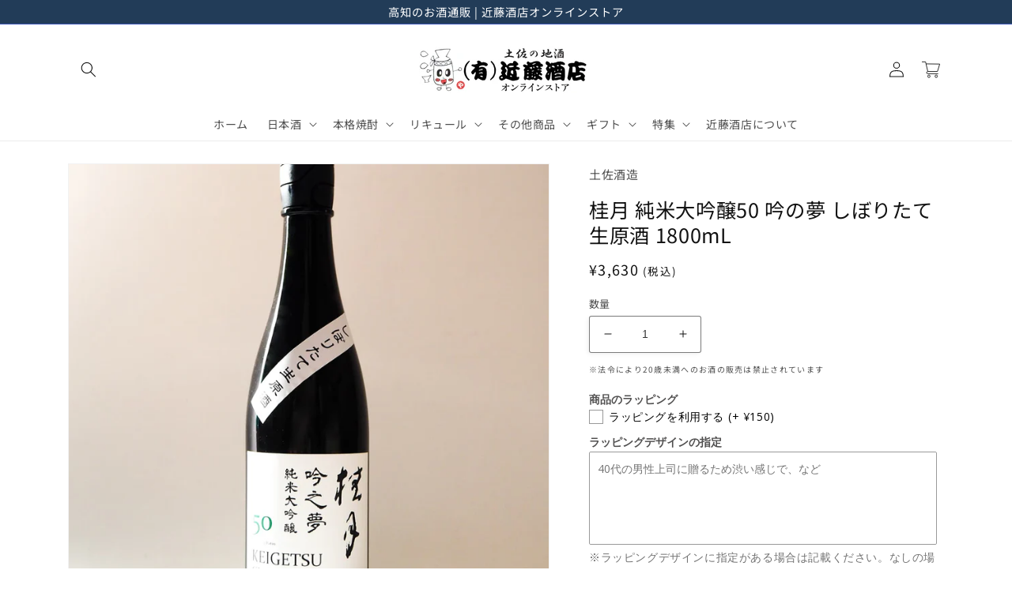

--- FILE ---
content_type: text/html; charset=utf-8
request_url: https://kondosaketen.com/products/tosashuzo-keigetsu-junmaidaiginjo-shiboritate-720ml-1
body_size: 61287
content:
<!doctype html>
<html class="no-js" lang="ja">
  <head>


    <meta charset="utf-8">
    <meta http-equiv="X-UA-Compatible" content="IE=edge">
    <meta name="viewport" content="width=device-width,initial-scale=1">
    <meta name="theme-color" content="">
    <link rel="canonical" href="https://kondosaketen.com/products/tosashuzo-keigetsu-junmaidaiginjo-shiboritate-720ml-1">
    <link rel="preconnect" href="https://cdn.shopify.com" crossorigin><link rel="icon" type="image/png" href="//kondosaketen.com/cdn/shop/files/kondosaketen_charactor_d6f70d7e-19a3-47a7-b3c9-f1cdfa079ae7.png?crop=center&height=32&v=1652978473&width=32"><link rel="preconnect" href="https://fonts.shopifycdn.com" crossorigin><title>
      桂月 純米大吟醸50 吟の夢 しぼりたて生原酒 1800mL | 近藤酒店
</title>

    
      <meta name="description" content="フレッシュな味わいの季節限定酒 高知県の蔵元である「桂月 (土佐酒造)」が造り出すしぼりたて。 もともと桂月のお酒は品質が非常に高く、キレイな味口の日本酒のため県内外にファンが多くいます。 いまの冬の時期にしか出ないフレッシュな味わいを持つしぼりたては、桂月の長年の技術力をかけあわせた最高の一本に仕上がっています。 50％まで精米歩合を高めた純米大吟醸の限定酒をぜひお楽しみください。">
    

    

<meta property="og:site_name" content="近藤酒店">
<meta property="og:url" content="https://kondosaketen.com/products/tosashuzo-keigetsu-junmaidaiginjo-shiboritate-720ml-1">
<meta property="og:title" content="桂月 純米大吟醸50 吟の夢 しぼりたて生原酒 1800mL | 近藤酒店">
<meta property="og:type" content="product">
<meta property="og:description" content="フレッシュな味わいの季節限定酒 高知県の蔵元である「桂月 (土佐酒造)」が造り出すしぼりたて。 もともと桂月のお酒は品質が非常に高く、キレイな味口の日本酒のため県内外にファンが多くいます。 いまの冬の時期にしか出ないフレッシュな味わいを持つしぼりたては、桂月の長年の技術力をかけあわせた最高の一本に仕上がっています。 50％まで精米歩合を高めた純米大吟醸の限定酒をぜひお楽しみください。"><meta property="og:image" content="http://kondosaketen.com/cdn/shop/products/tosashuzo-keigetsu-junmaidaiginjo-shiboritate-720ml_6cc13d96-49d3-468d-b49a-71340a348081.jpg?v=1611301529">
  <meta property="og:image:secure_url" content="https://kondosaketen.com/cdn/shop/products/tosashuzo-keigetsu-junmaidaiginjo-shiboritate-720ml_6cc13d96-49d3-468d-b49a-71340a348081.jpg?v=1611301529">
  <meta property="og:image:width" content="1200">
  <meta property="og:image:height" content="1200"><meta property="og:price:amount" content="3,630">
  <meta property="og:price:currency" content="JPY"><meta name="twitter:site" content="@kondo_saketen"><meta name="twitter:card" content="summary_large_image">
<meta name="twitter:title" content="桂月 純米大吟醸50 吟の夢 しぼりたて生原酒 1800mL | 近藤酒店">
<meta name="twitter:description" content="フレッシュな味わいの季節限定酒 高知県の蔵元である「桂月 (土佐酒造)」が造り出すしぼりたて。 もともと桂月のお酒は品質が非常に高く、キレイな味口の日本酒のため県内外にファンが多くいます。 いまの冬の時期にしか出ないフレッシュな味わいを持つしぼりたては、桂月の長年の技術力をかけあわせた最高の一本に仕上がっています。 50％まで精米歩合を高めた純米大吟醸の限定酒をぜひお楽しみください。">


    <script src="//kondosaketen.com/cdn/shop/t/83/assets/global.js?v=24850326154503943211720936495" defer="defer"></script>
    <script>window.performance && window.performance.mark && window.performance.mark('shopify.content_for_header.start');</script><meta name="google-site-verification" content="BQTc4mm-m82c-eI34HvtGzfKXRVyQTPxrZA6H74zQaA">
<meta id="shopify-digital-wallet" name="shopify-digital-wallet" content="/29458202723/digital_wallets/dialog">
<meta name="shopify-checkout-api-token" content="0431d42a2320f60d532bb3c35ec456dd">
<link rel="alternate" type="application/json+oembed" href="https://kondosaketen.com/products/tosashuzo-keigetsu-junmaidaiginjo-shiboritate-720ml-1.oembed">
<script async="async" src="/checkouts/internal/preloads.js?locale=ja-JP"></script>
<link rel="preconnect" href="https://shop.app" crossorigin="anonymous">
<script async="async" src="https://shop.app/checkouts/internal/preloads.js?locale=ja-JP&shop_id=29458202723" crossorigin="anonymous"></script>
<script id="apple-pay-shop-capabilities" type="application/json">{"shopId":29458202723,"countryCode":"JP","currencyCode":"JPY","merchantCapabilities":["supports3DS"],"merchantId":"gid:\/\/shopify\/Shop\/29458202723","merchantName":"近藤酒店","requiredBillingContactFields":["postalAddress","email","phone"],"requiredShippingContactFields":["postalAddress","email","phone"],"shippingType":"shipping","supportedNetworks":["visa","masterCard","amex","jcb","discover"],"total":{"type":"pending","label":"近藤酒店","amount":"1.00"},"shopifyPaymentsEnabled":true,"supportsSubscriptions":true}</script>
<script id="shopify-features" type="application/json">{"accessToken":"0431d42a2320f60d532bb3c35ec456dd","betas":["rich-media-storefront-analytics"],"domain":"kondosaketen.com","predictiveSearch":false,"shopId":29458202723,"locale":"ja"}</script>
<script>var Shopify = Shopify || {};
Shopify.shop = "kondosaketen.myshopify.com";
Shopify.locale = "ja";
Shopify.currency = {"active":"JPY","rate":"1.0"};
Shopify.country = "JP";
Shopify.theme = {"name":"Dawn5.0 20240714 取材実績を追加","id":169137439040,"schema_name":"Dawn","schema_version":"5.0.0","theme_store_id":887,"role":"main"};
Shopify.theme.handle = "null";
Shopify.theme.style = {"id":null,"handle":null};
Shopify.cdnHost = "kondosaketen.com/cdn";
Shopify.routes = Shopify.routes || {};
Shopify.routes.root = "/";</script>
<script type="module">!function(o){(o.Shopify=o.Shopify||{}).modules=!0}(window);</script>
<script>!function(o){function n(){var o=[];function n(){o.push(Array.prototype.slice.apply(arguments))}return n.q=o,n}var t=o.Shopify=o.Shopify||{};t.loadFeatures=n(),t.autoloadFeatures=n()}(window);</script>
<script>
  window.ShopifyPay = window.ShopifyPay || {};
  window.ShopifyPay.apiHost = "shop.app\/pay";
  window.ShopifyPay.redirectState = null;
</script>
<script id="shop-js-analytics" type="application/json">{"pageType":"product"}</script>
<script defer="defer" async type="module" src="//kondosaketen.com/cdn/shopifycloud/shop-js/modules/v2/client.init-shop-cart-sync_0MstufBG.ja.esm.js"></script>
<script defer="defer" async type="module" src="//kondosaketen.com/cdn/shopifycloud/shop-js/modules/v2/chunk.common_jll-23Z1.esm.js"></script>
<script defer="defer" async type="module" src="//kondosaketen.com/cdn/shopifycloud/shop-js/modules/v2/chunk.modal_HXih6-AF.esm.js"></script>
<script type="module">
  await import("//kondosaketen.com/cdn/shopifycloud/shop-js/modules/v2/client.init-shop-cart-sync_0MstufBG.ja.esm.js");
await import("//kondosaketen.com/cdn/shopifycloud/shop-js/modules/v2/chunk.common_jll-23Z1.esm.js");
await import("//kondosaketen.com/cdn/shopifycloud/shop-js/modules/v2/chunk.modal_HXih6-AF.esm.js");

  window.Shopify.SignInWithShop?.initShopCartSync?.({"fedCMEnabled":true,"windoidEnabled":true});

</script>
<script>
  window.Shopify = window.Shopify || {};
  if (!window.Shopify.featureAssets) window.Shopify.featureAssets = {};
  window.Shopify.featureAssets['shop-js'] = {"shop-cart-sync":["modules/v2/client.shop-cart-sync_DN7iwvRY.ja.esm.js","modules/v2/chunk.common_jll-23Z1.esm.js","modules/v2/chunk.modal_HXih6-AF.esm.js"],"init-fed-cm":["modules/v2/client.init-fed-cm_DmZOWWut.ja.esm.js","modules/v2/chunk.common_jll-23Z1.esm.js","modules/v2/chunk.modal_HXih6-AF.esm.js"],"shop-cash-offers":["modules/v2/client.shop-cash-offers_HFfvn_Gz.ja.esm.js","modules/v2/chunk.common_jll-23Z1.esm.js","modules/v2/chunk.modal_HXih6-AF.esm.js"],"shop-login-button":["modules/v2/client.shop-login-button_BVN3pvk0.ja.esm.js","modules/v2/chunk.common_jll-23Z1.esm.js","modules/v2/chunk.modal_HXih6-AF.esm.js"],"pay-button":["modules/v2/client.pay-button_CyS_4GVi.ja.esm.js","modules/v2/chunk.common_jll-23Z1.esm.js","modules/v2/chunk.modal_HXih6-AF.esm.js"],"shop-button":["modules/v2/client.shop-button_zh22db91.ja.esm.js","modules/v2/chunk.common_jll-23Z1.esm.js","modules/v2/chunk.modal_HXih6-AF.esm.js"],"avatar":["modules/v2/client.avatar_BTnouDA3.ja.esm.js"],"init-windoid":["modules/v2/client.init-windoid_BlVJIuJ5.ja.esm.js","modules/v2/chunk.common_jll-23Z1.esm.js","modules/v2/chunk.modal_HXih6-AF.esm.js"],"init-shop-for-new-customer-accounts":["modules/v2/client.init-shop-for-new-customer-accounts_BqzwtUK7.ja.esm.js","modules/v2/client.shop-login-button_BVN3pvk0.ja.esm.js","modules/v2/chunk.common_jll-23Z1.esm.js","modules/v2/chunk.modal_HXih6-AF.esm.js"],"init-shop-email-lookup-coordinator":["modules/v2/client.init-shop-email-lookup-coordinator_DKDv3hKi.ja.esm.js","modules/v2/chunk.common_jll-23Z1.esm.js","modules/v2/chunk.modal_HXih6-AF.esm.js"],"init-shop-cart-sync":["modules/v2/client.init-shop-cart-sync_0MstufBG.ja.esm.js","modules/v2/chunk.common_jll-23Z1.esm.js","modules/v2/chunk.modal_HXih6-AF.esm.js"],"shop-toast-manager":["modules/v2/client.shop-toast-manager_BkVvTGW3.ja.esm.js","modules/v2/chunk.common_jll-23Z1.esm.js","modules/v2/chunk.modal_HXih6-AF.esm.js"],"init-customer-accounts":["modules/v2/client.init-customer-accounts_CZbUHFPX.ja.esm.js","modules/v2/client.shop-login-button_BVN3pvk0.ja.esm.js","modules/v2/chunk.common_jll-23Z1.esm.js","modules/v2/chunk.modal_HXih6-AF.esm.js"],"init-customer-accounts-sign-up":["modules/v2/client.init-customer-accounts-sign-up_C0QA8nCd.ja.esm.js","modules/v2/client.shop-login-button_BVN3pvk0.ja.esm.js","modules/v2/chunk.common_jll-23Z1.esm.js","modules/v2/chunk.modal_HXih6-AF.esm.js"],"shop-follow-button":["modules/v2/client.shop-follow-button_CSkbpFfm.ja.esm.js","modules/v2/chunk.common_jll-23Z1.esm.js","modules/v2/chunk.modal_HXih6-AF.esm.js"],"checkout-modal":["modules/v2/client.checkout-modal_rYdHFJTE.ja.esm.js","modules/v2/chunk.common_jll-23Z1.esm.js","modules/v2/chunk.modal_HXih6-AF.esm.js"],"shop-login":["modules/v2/client.shop-login_DeXIozZF.ja.esm.js","modules/v2/chunk.common_jll-23Z1.esm.js","modules/v2/chunk.modal_HXih6-AF.esm.js"],"lead-capture":["modules/v2/client.lead-capture_DGEoeVgo.ja.esm.js","modules/v2/chunk.common_jll-23Z1.esm.js","modules/v2/chunk.modal_HXih6-AF.esm.js"],"payment-terms":["modules/v2/client.payment-terms_BXPcfuME.ja.esm.js","modules/v2/chunk.common_jll-23Z1.esm.js","modules/v2/chunk.modal_HXih6-AF.esm.js"]};
</script>
<script id="__st">var __st={"a":29458202723,"offset":32400,"reqid":"d243f9b9-3a5f-4e72-a5e4-9415805be9ed-1769473423","pageurl":"kondosaketen.com\/products\/tosashuzo-keigetsu-junmaidaiginjo-shiboritate-720ml-1","u":"fc8b1075b5e4","p":"product","rtyp":"product","rid":4776780922979};</script>
<script>window.ShopifyPaypalV4VisibilityTracking = true;</script>
<script id="captcha-bootstrap">!function(){'use strict';const t='contact',e='account',n='new_comment',o=[[t,t],['blogs',n],['comments',n],[t,'customer']],c=[[e,'customer_login'],[e,'guest_login'],[e,'recover_customer_password'],[e,'create_customer']],r=t=>t.map((([t,e])=>`form[action*='/${t}']:not([data-nocaptcha='true']) input[name='form_type'][value='${e}']`)).join(','),a=t=>()=>t?[...document.querySelectorAll(t)].map((t=>t.form)):[];function s(){const t=[...o],e=r(t);return a(e)}const i='password',u='form_key',d=['recaptcha-v3-token','g-recaptcha-response','h-captcha-response',i],f=()=>{try{return window.sessionStorage}catch{return}},m='__shopify_v',_=t=>t.elements[u];function p(t,e,n=!1){try{const o=window.sessionStorage,c=JSON.parse(o.getItem(e)),{data:r}=function(t){const{data:e,action:n}=t;return t[m]||n?{data:e,action:n}:{data:t,action:n}}(c);for(const[e,n]of Object.entries(r))t.elements[e]&&(t.elements[e].value=n);n&&o.removeItem(e)}catch(o){console.error('form repopulation failed',{error:o})}}const l='form_type',E='cptcha';function T(t){t.dataset[E]=!0}const w=window,h=w.document,L='Shopify',v='ce_forms',y='captcha';let A=!1;((t,e)=>{const n=(g='f06e6c50-85a8-45c8-87d0-21a2b65856fe',I='https://cdn.shopify.com/shopifycloud/storefront-forms-hcaptcha/ce_storefront_forms_captcha_hcaptcha.v1.5.2.iife.js',D={infoText:'hCaptchaによる保護',privacyText:'プライバシー',termsText:'利用規約'},(t,e,n)=>{const o=w[L][v],c=o.bindForm;if(c)return c(t,g,e,D).then(n);var r;o.q.push([[t,g,e,D],n]),r=I,A||(h.body.append(Object.assign(h.createElement('script'),{id:'captcha-provider',async:!0,src:r})),A=!0)});var g,I,D;w[L]=w[L]||{},w[L][v]=w[L][v]||{},w[L][v].q=[],w[L][y]=w[L][y]||{},w[L][y].protect=function(t,e){n(t,void 0,e),T(t)},Object.freeze(w[L][y]),function(t,e,n,w,h,L){const[v,y,A,g]=function(t,e,n){const i=e?o:[],u=t?c:[],d=[...i,...u],f=r(d),m=r(i),_=r(d.filter((([t,e])=>n.includes(e))));return[a(f),a(m),a(_),s()]}(w,h,L),I=t=>{const e=t.target;return e instanceof HTMLFormElement?e:e&&e.form},D=t=>v().includes(t);t.addEventListener('submit',(t=>{const e=I(t);if(!e)return;const n=D(e)&&!e.dataset.hcaptchaBound&&!e.dataset.recaptchaBound,o=_(e),c=g().includes(e)&&(!o||!o.value);(n||c)&&t.preventDefault(),c&&!n&&(function(t){try{if(!f())return;!function(t){const e=f();if(!e)return;const n=_(t);if(!n)return;const o=n.value;o&&e.removeItem(o)}(t);const e=Array.from(Array(32),(()=>Math.random().toString(36)[2])).join('');!function(t,e){_(t)||t.append(Object.assign(document.createElement('input'),{type:'hidden',name:u})),t.elements[u].value=e}(t,e),function(t,e){const n=f();if(!n)return;const o=[...t.querySelectorAll(`input[type='${i}']`)].map((({name:t})=>t)),c=[...d,...o],r={};for(const[a,s]of new FormData(t).entries())c.includes(a)||(r[a]=s);n.setItem(e,JSON.stringify({[m]:1,action:t.action,data:r}))}(t,e)}catch(e){console.error('failed to persist form',e)}}(e),e.submit())}));const S=(t,e)=>{t&&!t.dataset[E]&&(n(t,e.some((e=>e===t))),T(t))};for(const o of['focusin','change'])t.addEventListener(o,(t=>{const e=I(t);D(e)&&S(e,y())}));const B=e.get('form_key'),M=e.get(l),P=B&&M;t.addEventListener('DOMContentLoaded',(()=>{const t=y();if(P)for(const e of t)e.elements[l].value===M&&p(e,B);[...new Set([...A(),...v().filter((t=>'true'===t.dataset.shopifyCaptcha))])].forEach((e=>S(e,t)))}))}(h,new URLSearchParams(w.location.search),n,t,e,['guest_login'])})(!0,!0)}();</script>
<script integrity="sha256-4kQ18oKyAcykRKYeNunJcIwy7WH5gtpwJnB7kiuLZ1E=" data-source-attribution="shopify.loadfeatures" defer="defer" src="//kondosaketen.com/cdn/shopifycloud/storefront/assets/storefront/load_feature-a0a9edcb.js" crossorigin="anonymous"></script>
<script crossorigin="anonymous" defer="defer" src="//kondosaketen.com/cdn/shopifycloud/storefront/assets/shopify_pay/storefront-65b4c6d7.js?v=20250812"></script>
<script data-source-attribution="shopify.dynamic_checkout.dynamic.init">var Shopify=Shopify||{};Shopify.PaymentButton=Shopify.PaymentButton||{isStorefrontPortableWallets:!0,init:function(){window.Shopify.PaymentButton.init=function(){};var t=document.createElement("script");t.src="https://kondosaketen.com/cdn/shopifycloud/portable-wallets/latest/portable-wallets.ja.js",t.type="module",document.head.appendChild(t)}};
</script>
<script data-source-attribution="shopify.dynamic_checkout.buyer_consent">
  function portableWalletsHideBuyerConsent(e){var t=document.getElementById("shopify-buyer-consent"),n=document.getElementById("shopify-subscription-policy-button");t&&n&&(t.classList.add("hidden"),t.setAttribute("aria-hidden","true"),n.removeEventListener("click",e))}function portableWalletsShowBuyerConsent(e){var t=document.getElementById("shopify-buyer-consent"),n=document.getElementById("shopify-subscription-policy-button");t&&n&&(t.classList.remove("hidden"),t.removeAttribute("aria-hidden"),n.addEventListener("click",e))}window.Shopify?.PaymentButton&&(window.Shopify.PaymentButton.hideBuyerConsent=portableWalletsHideBuyerConsent,window.Shopify.PaymentButton.showBuyerConsent=portableWalletsShowBuyerConsent);
</script>
<script>
  function portableWalletsCleanup(e){e&&e.src&&console.error("Failed to load portable wallets script "+e.src);var t=document.querySelectorAll("shopify-accelerated-checkout .shopify-payment-button__skeleton, shopify-accelerated-checkout-cart .wallet-cart-button__skeleton"),e=document.getElementById("shopify-buyer-consent");for(let e=0;e<t.length;e++)t[e].remove();e&&e.remove()}function portableWalletsNotLoadedAsModule(e){e instanceof ErrorEvent&&"string"==typeof e.message&&e.message.includes("import.meta")&&"string"==typeof e.filename&&e.filename.includes("portable-wallets")&&(window.removeEventListener("error",portableWalletsNotLoadedAsModule),window.Shopify.PaymentButton.failedToLoad=e,"loading"===document.readyState?document.addEventListener("DOMContentLoaded",window.Shopify.PaymentButton.init):window.Shopify.PaymentButton.init())}window.addEventListener("error",portableWalletsNotLoadedAsModule);
</script>

<script type="module" src="https://kondosaketen.com/cdn/shopifycloud/portable-wallets/latest/portable-wallets.ja.js" onError="portableWalletsCleanup(this)" crossorigin="anonymous"></script>
<script nomodule>
  document.addEventListener("DOMContentLoaded", portableWalletsCleanup);
</script>

<link id="shopify-accelerated-checkout-styles" rel="stylesheet" media="screen" href="https://kondosaketen.com/cdn/shopifycloud/portable-wallets/latest/accelerated-checkout-backwards-compat.css" crossorigin="anonymous">
<style id="shopify-accelerated-checkout-cart">
        #shopify-buyer-consent {
  margin-top: 1em;
  display: inline-block;
  width: 100%;
}

#shopify-buyer-consent.hidden {
  display: none;
}

#shopify-subscription-policy-button {
  background: none;
  border: none;
  padding: 0;
  text-decoration: underline;
  font-size: inherit;
  cursor: pointer;
}

#shopify-subscription-policy-button::before {
  box-shadow: none;
}

      </style>
<script id="sections-script" data-sections="product-recommendations,header,footer" defer="defer" src="//kondosaketen.com/cdn/shop/t/83/compiled_assets/scripts.js?v=6254"></script>
<script>window.performance && window.performance.mark && window.performance.mark('shopify.content_for_header.end');</script>


    <style data-shopify>
      @font-face {
  font-family: "Noto Sans Japanese";
  font-weight: 400;
  font-style: normal;
  font-display: swap;
  src: url("//kondosaketen.com/cdn/fonts/noto_sans_japanese/notosansjapanese_n4.74a6927b879b930fdec4ab8bb6917103ae8bbca9.woff2") format("woff2"),
       url("//kondosaketen.com/cdn/fonts/noto_sans_japanese/notosansjapanese_n4.15630f5c60bcf9ed7de2df9484ab75ddd007c8e2.woff") format("woff");
}

      @font-face {
  font-family: "Noto Sans Japanese";
  font-weight: 700;
  font-style: normal;
  font-display: swap;
  src: url("//kondosaketen.com/cdn/fonts/noto_sans_japanese/notosansjapanese_n7.1abda075dc6bf08053b865d23e5712ef6cfa899b.woff2") format("woff2"),
       url("//kondosaketen.com/cdn/fonts/noto_sans_japanese/notosansjapanese_n7.aa2be2df2112f4742b97ac4fa9dca5bb760e3ab4.woff") format("woff");
}

      
      
      @font-face {
  font-family: "Noto Sans Japanese";
  font-weight: 400;
  font-style: normal;
  font-display: swap;
  src: url("//kondosaketen.com/cdn/fonts/noto_sans_japanese/notosansjapanese_n4.74a6927b879b930fdec4ab8bb6917103ae8bbca9.woff2") format("woff2"),
       url("//kondosaketen.com/cdn/fonts/noto_sans_japanese/notosansjapanese_n4.15630f5c60bcf9ed7de2df9484ab75ddd007c8e2.woff") format("woff");
}


      :root {
        --font-body-family: "Noto Sans Japanese", sans-serif;
        --font-body-style: normal;
        --font-body-weight: 400;
        --font-body-weight-bold: 700;

        --font-heading-family: "Noto Sans Japanese", sans-serif;
        --font-heading-style: normal;
        --font-heading-weight: 400;

        --font-body-scale: 1.0;
        --font-heading-scale: 1.1;

        --color-base-text: 18, 18, 18;
        --color-shadow: 18, 18, 18;
        --color-base-background-1: 255, 255, 255;
        --color-base-background-2: 243, 243, 243;
        --color-base-solid-button-labels: 255, 255, 255;
        --color-base-outline-button-labels: 24, 120, 185;
        --color-base-accent-1: 191, 0, 0;
        --color-base-accent-2: 51, 79, 180;
        --payment-terms-background-color: #ffffff;

        --gradient-base-background-1: #ffffff;
        --gradient-base-background-2: #f3f3f3;
        --gradient-base-accent-1: #bf0000;
        --gradient-base-accent-2: #334fb4;

        --media-padding: px;
        --media-border-opacity: 0.05;
        --media-border-width: 1px;
        --media-radius: 0px;
        --media-shadow-opacity: 0.0;
        --media-shadow-horizontal-offset: 0px;
        --media-shadow-vertical-offset: 4px;
        --media-shadow-blur-radius: 5px;

        --page-width: 120rem;
        --page-width-margin: 0rem;

        --card-image-padding: 0.0rem;
        --card-corner-radius: 0.2rem;
        --card-text-alignment: left;
        --card-border-width: 0.1rem;
        --card-border-opacity: 0.15;
        --card-shadow-opacity: 0.0;
        --card-shadow-horizontal-offset: 0.0rem;
        --card-shadow-vertical-offset: 0.4rem;
        --card-shadow-blur-radius: 0.5rem;

        --badge-corner-radius: 2.4rem;

        --popup-border-width: 0px;
        --popup-border-opacity: 0.1;
        --popup-corner-radius: 0px;
        --popup-shadow-opacity: 0.0;
        --popup-shadow-horizontal-offset: 0px;
        --popup-shadow-vertical-offset: 4px;
        --popup-shadow-blur-radius: 5px;

        --drawer-border-width: 1px;
        --drawer-border-opacity: 0.1;
        --drawer-shadow-opacity: 0.0;
        --drawer-shadow-horizontal-offset: 0px;
        --drawer-shadow-vertical-offset: 4px;
        --drawer-shadow-blur-radius: 5px;

        --spacing-sections-desktop: 0px;
        --spacing-sections-mobile: 0px;

        --grid-desktop-vertical-spacing: 8px;
        --grid-desktop-horizontal-spacing: 8px;
        --grid-mobile-vertical-spacing: 4px;
        --grid-mobile-horizontal-spacing: 4px;

        --text-boxes-border-opacity: 0.1;
        --text-boxes-border-width: 0px;
        --text-boxes-radius: 0px;
        --text-boxes-shadow-opacity: 0.0;
        --text-boxes-shadow-horizontal-offset: 0px;
        --text-boxes-shadow-vertical-offset: 4px;
        --text-boxes-shadow-blur-radius: 5px;

        --buttons-radius: 0px;
        --buttons-radius-outset: 0px;
        --buttons-border-width: 1px;
        --buttons-border-opacity: 1.0;
        --buttons-shadow-opacity: 0.05;
        --buttons-shadow-horizontal-offset: 0px;
        --buttons-shadow-vertical-offset: 4px;
        --buttons-shadow-blur-radius: 5px;
        --buttons-border-offset: 0.3px;

        --inputs-radius: 2px;
        --inputs-border-width: 1px;
        --inputs-border-opacity: 0.55;
        --inputs-shadow-opacity: 0.05;
        --inputs-shadow-horizontal-offset: -2px;
        --inputs-margin-offset: 2px;
        --inputs-shadow-vertical-offset: 2px;
        --inputs-shadow-blur-radius: 5px;
        --inputs-radius-outset: 3px;

        --variant-pills-radius: 40px;
        --variant-pills-border-width: 1px;
        --variant-pills-border-opacity: 0.55;
        --variant-pills-shadow-opacity: 0.0;
        --variant-pills-shadow-horizontal-offset: 0px;
        --variant-pills-shadow-vertical-offset: 4px;
        --variant-pills-shadow-blur-radius: 5px;
      }

      *,
      *::before,
      *::after {
        box-sizing: inherit;
      }

      html {
        box-sizing: border-box;
        font-size: calc(var(--font-body-scale) * 62.5%);
        height: 100%;
      }

      body {
        display: grid;
        grid-template-rows: auto auto 1fr auto;
        grid-template-columns: 100%;
        min-height: 100%;
        margin: 0;
        font-size: 1.5rem;
        letter-spacing: 0.06rem;
        line-height: calc(1 + 0.8 / var(--font-body-scale));
        font-family: var(--font-body-family);
        font-style: var(--font-body-style);
        font-weight: var(--font-body-weight);
      }

      @media screen and (min-width: 750px) {
        body {
          font-size: 1.6rem;
        }
      }
    </style>

    <link href="//kondosaketen.com/cdn/shop/t/83/assets/base.css?v=173953576953085221561720936495" rel="stylesheet" type="text/css" media="all" />
<link rel="preload" as="font" href="//kondosaketen.com/cdn/fonts/noto_sans_japanese/notosansjapanese_n4.74a6927b879b930fdec4ab8bb6917103ae8bbca9.woff2" type="font/woff2" crossorigin><link rel="preload" as="font" href="//kondosaketen.com/cdn/fonts/noto_sans_japanese/notosansjapanese_n4.74a6927b879b930fdec4ab8bb6917103ae8bbca9.woff2" type="font/woff2" crossorigin><link rel="stylesheet" href="//kondosaketen.com/cdn/shop/t/83/assets/component-predictive-search.css?v=165644661289088488651720936495" media="print" onload="this.media='all'"><script>document.documentElement.className = document.documentElement.className.replace('no-js', 'js');
    if (Shopify.designMode) {
      document.documentElement.classList.add('shopify-design-mode');
    }
    </script>
    
    <script src="https://code.jquery.com/jquery-3.6.0.min.js" integrity="sha256-/xUj+3OJU5yExlq6GSYGSHk7tPXikynS7ogEvDej/m4=" crossorigin="anonymous"></script>
    <script src='https://sales-crowd.jp/js/UrlAccessApi.js' id='sc_api' data-token='43332015585662'></script>
  <!-- BEGIN app block: shopify://apps/uplinkly-sticky-cart/blocks/sticky-cart/25fba6ad-75e4-408b-a261-b223e0c71c8b -->
    

    

    <script>
        (function(){
            function get_product(){
                var product = {"id":4776780922979,"title":"桂月 純米大吟醸50 吟の夢 しぼりたて生原酒 1800mL","handle":"tosashuzo-keigetsu-junmaidaiginjo-shiboritate-720ml-1","description":"\u003cdiv class=\"product-table\"\u003e\n\u003cdiv class=\"product-table-desc product-table-details\"\u003e\n\u003cp\u003e▼ 商品詳細\u003c\/p\u003e\n\u003ctable\u003e\n\u003ctbody\u003e\n\u003ctr\u003e\n\u003cth\u003eアルコール度数\u003c\/th\u003e\n\u003ctd\u003e\u003cspan\u003e17%\u003c\/span\u003e\u003c\/td\u003e\n\u003c\/tr\u003e\n\u003ctr\u003e\n\u003cth\u003e原料米\u003c\/th\u003e\n\u003ctd\u003e\u003cspan\u003e米(日本産)・米麹(日本産米)\u003c\/span\u003e\u003c\/td\u003e\n\u003c\/tr\u003e\n\u003ctr\u003e\n\u003cth\u003e精米歩合\u003c\/th\u003e\n\u003ctd\u003e50％\u003c\/td\u003e\n\u003c\/tr\u003e\n\u003ctr\u003e\n\u003cth\u003e日本酒度\u003c\/th\u003e\n\u003ctd\u003e\u003cbr\u003e\u003c\/td\u003e\n\u003c\/tr\u003e\n\u003ctr\u003e\n\u003cth\u003e酸度\u003c\/th\u003e\n\u003ctd\u003e\u003cbr\u003e\u003c\/td\u003e\n\u003c\/tr\u003e\n\u003c\/tbody\u003e\n\u003c\/table\u003e\n\u003c\/div\u003e\n\u003cdiv class=\"product-table-desc product-table-recommend\"\u003e\n\u003cp\u003e▼ オススメの飲み方\u003c\/p\u003e\n\u003ctable\u003e\n\u003ctbody\u003e\n\u003ctr\u003e\n\u003cth\u003eロック\u003c\/th\u003e\n\u003ctd\u003e\u003cbr\u003e\u003c\/td\u003e\n\u003c\/tr\u003e\n\u003ctr\u003e\n\u003cth\u003e冷し\u003c\/th\u003e\n\u003ctd\u003e◎\u003c\/td\u003e\n\u003c\/tr\u003e\n\u003ctr\u003e\n\u003cth\u003e常温\u003c\/th\u003e\n\u003ctd\u003e\u003cbr\u003e\u003c\/td\u003e\n\u003c\/tr\u003e\n\u003ctr\u003e\n\u003cth\u003eぬる燗\u003c\/th\u003e\n\u003ctd\u003e\u003cbr\u003e\u003c\/td\u003e\n\u003c\/tr\u003e\n\u003ctr\u003e\n\u003cth\u003e熱燗\u003c\/th\u003e\n\u003ctd\u003e\u003c\/td\u003e\n\u003c\/tr\u003e\n\u003c\/tbody\u003e\n\u003c\/table\u003e\n\u003c\/div\u003e\n\u003c\/div\u003e\n\u003cp\u003e　\u003c\/p\u003e\n\u003ch2\u003eフレッシュな味わいの季節限定酒\u003c\/h2\u003e\n\u003cp\u003e高知県の蔵元である「桂月 (土佐酒造)」が造り出すしぼりたて。\u003c\/p\u003e\n\u003cp\u003eもともと桂月のお酒は品質が非常に高く、キレイな味口の日本酒のため県内外にファンが多くいます。\u003c\/p\u003e\n\u003cp\u003eいまの冬の時期にしか出ない\u003cstrong\u003eフレッシュな味わいを持つしぼりたては、桂月の長年の技術力をかけあわせた最高の一本\u003c\/strong\u003eに仕上がっています。\u003c\/p\u003e\n\u003cp\u003e50％まで精米歩合を高めた純米大吟醸の限定酒をぜひお楽しみください。\u003c\/p\u003e\n\u003cp\u003e \u003c\/p\u003e\n\u003ch2\u003e「しぼりたて」や「新酒」の意味\u003c\/h2\u003e\n\u003cp\u003e「しぼりたて」とは新酒という意味を持っています。\u003c\/p\u003e\n\u003cp\u003e読んで字のごとく、\u003cstrong\u003e新しく造られたお酒という意味\u003c\/strong\u003eです。 \u003c\/p\u003e\n\u003cp\u003eお酒を造るときに「搾り」という工程があるのですが、この「搾り」を行なった直後のお酒を「しぼりたて」と言います。\u003c\/p\u003e\n\u003cp\u003e \u003c\/p\u003e\n\u003cp\u003e▼「しぼりたて」の知識をもっと知りたい方は、近藤酒店ブログをご覧ください(外部サイト)\u003c\/p\u003e\n\u003cp\u003e→\u003ca title=\"「しぼりたて」とか「新酒」ってどんな日本酒？特徴や味わいについて酒屋が熱弁します。\" href=\"https:\/\/kondosaketen.net\/whats-shiboritate\/?link=kondosaketen\" tabindex=\"0\" target=\"_blank\"\u003e「しぼりたて」とか「新酒」ってどんな日本酒？特徴や味わいについて酒屋が熱弁します。\u003c\/a\u003e\u003c\/p\u003e\n\u003cp\u003e \u003c\/p\u003e\n\u003cp\u003e\u003cspan\u003e※生酒のため、品質劣化を防ぐためクール便での発送になります。\u003c\/span\u003e\u003c\/p\u003e\n\u003cp\u003e \u003c\/p\u003e","published_at":"2021-01-22T16:48:00+09:00","created_at":"2021-01-18T15:47:04+09:00","vendor":"土佐酒造","type":"日本酒","tags":["ご褒美","冬季限定","原酒","数量限定","純米大吟醸","自分用"],"price":363000,"price_min":363000,"price_max":363000,"available":false,"price_varies":false,"compare_at_price":null,"compare_at_price_min":0,"compare_at_price_max":0,"compare_at_price_varies":false,"variants":[{"id":33386275864675,"title":"Default Title","option1":"Default Title","option2":null,"option3":null,"sku":null,"requires_shipping":true,"taxable":false,"featured_image":null,"available":false,"name":"桂月 純米大吟醸50 吟の夢 しぼりたて生原酒 1800mL","public_title":null,"options":["Default Title"],"price":363000,"weight":0,"compare_at_price":null,"inventory_management":"shopify","barcode":null,"requires_selling_plan":false,"selling_plan_allocations":[]}],"images":["\/\/kondosaketen.com\/cdn\/shop\/products\/tosashuzo-keigetsu-junmaidaiginjo-shiboritate-720ml_6cc13d96-49d3-468d-b49a-71340a348081.jpg?v=1611301529","\/\/kondosaketen.com\/cdn\/shop\/products\/sake-rank-map_8c24e951-30e0-4268-954e-4ea8322de43f.jpg?v=1632992351","\/\/kondosaketen.com\/cdn\/shop\/products\/sake-class-middle_bd1f2fe3-1197-4aa9-9471-6e7821505866.jpg?v=1632992360","\/\/kondosaketen.com\/cdn\/shop\/products\/brewery-keigetsu_8e592f18-0aa1-498d-8a97-91dbb8a09cd0.jpg?v=1632992368","\/\/kondosaketen.com\/cdn\/shop\/products\/brewery-keigetsu-history_2ea2c4c4-31fa-4fe6-bfc4-3eabce662ac9.jpg?v=1632992376","\/\/kondosaketen.com\/cdn\/shop\/products\/tosa18-commitment_13fecd18-5466-4588-8a60-df82bafee8e8.jpg?v=1632992384","\/\/kondosaketen.com\/cdn\/shop\/products\/tosa18-commitment1_2d47b272-2204-4980-9c20-723d2f8ee2c5.jpg?v=1632992392","\/\/kondosaketen.com\/cdn\/shop\/products\/tosa18-commitment2_16eaa5e0-bc0c-4bc3-837e-0d24f47db859.jpg?v=1632992401","\/\/kondosaketen.com\/cdn\/shop\/products\/tosa18-commitment3_d0a8e75c-7c8f-47f2-9528-f0870ab03229.jpg?v=1632992408","\/\/kondosaketen.com\/cdn\/shop\/products\/sell-by-kondosaketen_63ba8151-1856-44d0-9f38-f29e3c40863b.jpg?v=1632992416"],"featured_image":"\/\/kondosaketen.com\/cdn\/shop\/products\/tosashuzo-keigetsu-junmaidaiginjo-shiboritate-720ml_6cc13d96-49d3-468d-b49a-71340a348081.jpg?v=1611301529","options":["Title"],"media":[{"alt":"桂月 純米大吟醸50 しぼりたて生原酒 1800mL","id":8853750579299,"position":1,"preview_image":{"aspect_ratio":1.0,"height":1200,"width":1200,"src":"\/\/kondosaketen.com\/cdn\/shop\/products\/tosashuzo-keigetsu-junmaidaiginjo-shiboritate-720ml_6cc13d96-49d3-468d-b49a-71340a348081.jpg?v=1611301529"},"aspect_ratio":1.0,"height":1200,"media_type":"image","src":"\/\/kondosaketen.com\/cdn\/shop\/products\/tosashuzo-keigetsu-junmaidaiginjo-shiboritate-720ml_6cc13d96-49d3-468d-b49a-71340a348081.jpg?v=1611301529","width":1200},{"alt":null,"id":20883421659235,"position":2,"preview_image":{"aspect_ratio":1.0,"height":1200,"width":1200,"src":"\/\/kondosaketen.com\/cdn\/shop\/products\/sake-rank-map_8c24e951-30e0-4268-954e-4ea8322de43f.jpg?v=1632992351"},"aspect_ratio":1.0,"height":1200,"media_type":"image","src":"\/\/kondosaketen.com\/cdn\/shop\/products\/sake-rank-map_8c24e951-30e0-4268-954e-4ea8322de43f.jpg?v=1632992351","width":1200},{"alt":null,"id":20883422150755,"position":3,"preview_image":{"aspect_ratio":1.0,"height":1200,"width":1200,"src":"\/\/kondosaketen.com\/cdn\/shop\/products\/sake-class-middle_bd1f2fe3-1197-4aa9-9471-6e7821505866.jpg?v=1632992360"},"aspect_ratio":1.0,"height":1200,"media_type":"image","src":"\/\/kondosaketen.com\/cdn\/shop\/products\/sake-class-middle_bd1f2fe3-1197-4aa9-9471-6e7821505866.jpg?v=1632992360","width":1200},{"alt":null,"id":20883422642275,"position":4,"preview_image":{"aspect_ratio":1.0,"height":1200,"width":1200,"src":"\/\/kondosaketen.com\/cdn\/shop\/products\/brewery-keigetsu_8e592f18-0aa1-498d-8a97-91dbb8a09cd0.jpg?v=1632992368"},"aspect_ratio":1.0,"height":1200,"media_type":"image","src":"\/\/kondosaketen.com\/cdn\/shop\/products\/brewery-keigetsu_8e592f18-0aa1-498d-8a97-91dbb8a09cd0.jpg?v=1632992368","width":1200},{"alt":null,"id":20883423297635,"position":5,"preview_image":{"aspect_ratio":1.0,"height":1200,"width":1200,"src":"\/\/kondosaketen.com\/cdn\/shop\/products\/brewery-keigetsu-history_2ea2c4c4-31fa-4fe6-bfc4-3eabce662ac9.jpg?v=1632992376"},"aspect_ratio":1.0,"height":1200,"media_type":"image","src":"\/\/kondosaketen.com\/cdn\/shop\/products\/brewery-keigetsu-history_2ea2c4c4-31fa-4fe6-bfc4-3eabce662ac9.jpg?v=1632992376","width":1200},{"alt":null,"id":20883423658083,"position":6,"preview_image":{"aspect_ratio":1.0,"height":1200,"width":1200,"src":"\/\/kondosaketen.com\/cdn\/shop\/products\/tosa18-commitment_13fecd18-5466-4588-8a60-df82bafee8e8.jpg?v=1632992384"},"aspect_ratio":1.0,"height":1200,"media_type":"image","src":"\/\/kondosaketen.com\/cdn\/shop\/products\/tosa18-commitment_13fecd18-5466-4588-8a60-df82bafee8e8.jpg?v=1632992384","width":1200},{"alt":null,"id":20883424444515,"position":7,"preview_image":{"aspect_ratio":1.0,"height":1200,"width":1200,"src":"\/\/kondosaketen.com\/cdn\/shop\/products\/tosa18-commitment1_2d47b272-2204-4980-9c20-723d2f8ee2c5.jpg?v=1632992392"},"aspect_ratio":1.0,"height":1200,"media_type":"image","src":"\/\/kondosaketen.com\/cdn\/shop\/products\/tosa18-commitment1_2d47b272-2204-4980-9c20-723d2f8ee2c5.jpg?v=1632992392","width":1200},{"alt":null,"id":20883424870499,"position":8,"preview_image":{"aspect_ratio":1.0,"height":1200,"width":1200,"src":"\/\/kondosaketen.com\/cdn\/shop\/products\/tosa18-commitment2_16eaa5e0-bc0c-4bc3-837e-0d24f47db859.jpg?v=1632992401"},"aspect_ratio":1.0,"height":1200,"media_type":"image","src":"\/\/kondosaketen.com\/cdn\/shop\/products\/tosa18-commitment2_16eaa5e0-bc0c-4bc3-837e-0d24f47db859.jpg?v=1632992401","width":1200},{"alt":null,"id":20883425558627,"position":9,"preview_image":{"aspect_ratio":1.0,"height":1200,"width":1200,"src":"\/\/kondosaketen.com\/cdn\/shop\/products\/tosa18-commitment3_d0a8e75c-7c8f-47f2-9528-f0870ab03229.jpg?v=1632992408"},"aspect_ratio":1.0,"height":1200,"media_type":"image","src":"\/\/kondosaketen.com\/cdn\/shop\/products\/tosa18-commitment3_d0a8e75c-7c8f-47f2-9528-f0870ab03229.jpg?v=1632992408","width":1200},{"alt":null,"id":20883425919075,"position":10,"preview_image":{"aspect_ratio":1.0,"height":1200,"width":1200,"src":"\/\/kondosaketen.com\/cdn\/shop\/products\/sell-by-kondosaketen_63ba8151-1856-44d0-9f38-f29e3c40863b.jpg?v=1632992416"},"aspect_ratio":1.0,"height":1200,"media_type":"image","src":"\/\/kondosaketen.com\/cdn\/shop\/products\/sell-by-kondosaketen_63ba8151-1856-44d0-9f38-f29e3c40863b.jpg?v=1632992416","width":1200}],"requires_selling_plan":false,"selling_plan_groups":[],"content":"\u003cdiv class=\"product-table\"\u003e\n\u003cdiv class=\"product-table-desc product-table-details\"\u003e\n\u003cp\u003e▼ 商品詳細\u003c\/p\u003e\n\u003ctable\u003e\n\u003ctbody\u003e\n\u003ctr\u003e\n\u003cth\u003eアルコール度数\u003c\/th\u003e\n\u003ctd\u003e\u003cspan\u003e17%\u003c\/span\u003e\u003c\/td\u003e\n\u003c\/tr\u003e\n\u003ctr\u003e\n\u003cth\u003e原料米\u003c\/th\u003e\n\u003ctd\u003e\u003cspan\u003e米(日本産)・米麹(日本産米)\u003c\/span\u003e\u003c\/td\u003e\n\u003c\/tr\u003e\n\u003ctr\u003e\n\u003cth\u003e精米歩合\u003c\/th\u003e\n\u003ctd\u003e50％\u003c\/td\u003e\n\u003c\/tr\u003e\n\u003ctr\u003e\n\u003cth\u003e日本酒度\u003c\/th\u003e\n\u003ctd\u003e\u003cbr\u003e\u003c\/td\u003e\n\u003c\/tr\u003e\n\u003ctr\u003e\n\u003cth\u003e酸度\u003c\/th\u003e\n\u003ctd\u003e\u003cbr\u003e\u003c\/td\u003e\n\u003c\/tr\u003e\n\u003c\/tbody\u003e\n\u003c\/table\u003e\n\u003c\/div\u003e\n\u003cdiv class=\"product-table-desc product-table-recommend\"\u003e\n\u003cp\u003e▼ オススメの飲み方\u003c\/p\u003e\n\u003ctable\u003e\n\u003ctbody\u003e\n\u003ctr\u003e\n\u003cth\u003eロック\u003c\/th\u003e\n\u003ctd\u003e\u003cbr\u003e\u003c\/td\u003e\n\u003c\/tr\u003e\n\u003ctr\u003e\n\u003cth\u003e冷し\u003c\/th\u003e\n\u003ctd\u003e◎\u003c\/td\u003e\n\u003c\/tr\u003e\n\u003ctr\u003e\n\u003cth\u003e常温\u003c\/th\u003e\n\u003ctd\u003e\u003cbr\u003e\u003c\/td\u003e\n\u003c\/tr\u003e\n\u003ctr\u003e\n\u003cth\u003eぬる燗\u003c\/th\u003e\n\u003ctd\u003e\u003cbr\u003e\u003c\/td\u003e\n\u003c\/tr\u003e\n\u003ctr\u003e\n\u003cth\u003e熱燗\u003c\/th\u003e\n\u003ctd\u003e\u003c\/td\u003e\n\u003c\/tr\u003e\n\u003c\/tbody\u003e\n\u003c\/table\u003e\n\u003c\/div\u003e\n\u003c\/div\u003e\n\u003cp\u003e　\u003c\/p\u003e\n\u003ch2\u003eフレッシュな味わいの季節限定酒\u003c\/h2\u003e\n\u003cp\u003e高知県の蔵元である「桂月 (土佐酒造)」が造り出すしぼりたて。\u003c\/p\u003e\n\u003cp\u003eもともと桂月のお酒は品質が非常に高く、キレイな味口の日本酒のため県内外にファンが多くいます。\u003c\/p\u003e\n\u003cp\u003eいまの冬の時期にしか出ない\u003cstrong\u003eフレッシュな味わいを持つしぼりたては、桂月の長年の技術力をかけあわせた最高の一本\u003c\/strong\u003eに仕上がっています。\u003c\/p\u003e\n\u003cp\u003e50％まで精米歩合を高めた純米大吟醸の限定酒をぜひお楽しみください。\u003c\/p\u003e\n\u003cp\u003e \u003c\/p\u003e\n\u003ch2\u003e「しぼりたて」や「新酒」の意味\u003c\/h2\u003e\n\u003cp\u003e「しぼりたて」とは新酒という意味を持っています。\u003c\/p\u003e\n\u003cp\u003e読んで字のごとく、\u003cstrong\u003e新しく造られたお酒という意味\u003c\/strong\u003eです。 \u003c\/p\u003e\n\u003cp\u003eお酒を造るときに「搾り」という工程があるのですが、この「搾り」を行なった直後のお酒を「しぼりたて」と言います。\u003c\/p\u003e\n\u003cp\u003e \u003c\/p\u003e\n\u003cp\u003e▼「しぼりたて」の知識をもっと知りたい方は、近藤酒店ブログをご覧ください(外部サイト)\u003c\/p\u003e\n\u003cp\u003e→\u003ca title=\"「しぼりたて」とか「新酒」ってどんな日本酒？特徴や味わいについて酒屋が熱弁します。\" href=\"https:\/\/kondosaketen.net\/whats-shiboritate\/?link=kondosaketen\" tabindex=\"0\" target=\"_blank\"\u003e「しぼりたて」とか「新酒」ってどんな日本酒？特徴や味わいについて酒屋が熱弁します。\u003c\/a\u003e\u003c\/p\u003e\n\u003cp\u003e \u003c\/p\u003e\n\u003cp\u003e\u003cspan\u003e※生酒のため、品質劣化を防ぐためクール便での発送になります。\u003c\/span\u003e\u003c\/p\u003e\n\u003cp\u003e \u003c\/p\u003e"};
                var remove_variants = [];

                

                for(var i = 0; i < remove_variants.length; i++){
                    for(var j = 0; j < product.variants.length; j++){
                        if(product.variants[j].id === remove_variants[i]){
                            product.variants.splice(j, 1);
                            j -= 1;
                        }
                    }
                }

                return product;
            }

            window.uplinkly = window.uplinkly || {};
            window.uplinkly.sticky_cart = {
                money_formats: {
                    money_format:  "¥{{amount_no_decimals}}",
                    money_with_currency_format: "¥{{amount_no_decimals}} JPY"
                },
                currency: "JPY",
                formcode: "\r\n            \u003cform method=\"post\" action=\"\/cart\/add\" id=\"product_form_4776780922979\" accept-charset=\"UTF-8\" class=\"shopify-product-form\" enctype=\"multipart\/form-data\"\u003e\u003cinput type=\"hidden\" name=\"form_type\" value=\"product\" \/\u003e\u003cinput type=\"hidden\" name=\"utf8\" value=\"✓\" \/\u003e\r\n                \u003cdiv class=\"formcode-button-wrapper\"\u003e\r\n                    \u003cdiv data-shopify=\"payment-button\" class=\"shopify-payment-button\"\u003e \u003cshopify-accelerated-checkout recommended=\"{\u0026quot;supports_subs\u0026quot;:true,\u0026quot;supports_def_opts\u0026quot;:false,\u0026quot;name\u0026quot;:\u0026quot;shop_pay\u0026quot;,\u0026quot;wallet_params\u0026quot;:{\u0026quot;shopId\u0026quot;:29458202723,\u0026quot;merchantName\u0026quot;:\u0026quot;近藤酒店\u0026quot;,\u0026quot;personalized\u0026quot;:true}}\" fallback=\"{\u0026quot;supports_subs\u0026quot;:true,\u0026quot;supports_def_opts\u0026quot;:true,\u0026quot;name\u0026quot;:\u0026quot;buy_it_now\u0026quot;,\u0026quot;wallet_params\u0026quot;:{}}\" access-token=\"0431d42a2320f60d532bb3c35ec456dd\" buyer-country=\"JP\" buyer-locale=\"ja\" buyer-currency=\"JPY\" variant-params=\"[{\u0026quot;id\u0026quot;:33386275864675,\u0026quot;requiresShipping\u0026quot;:true}]\" shop-id=\"29458202723\" enabled-flags=\"[\u0026quot;d6d12da0\u0026quot;,\u0026quot;ae0f5bf6\u0026quot;]\" disabled \u003e \u003cdiv class=\"shopify-payment-button__button\" role=\"button\" disabled aria-hidden=\"true\" style=\"background-color: transparent; border: none\"\u003e \u003cdiv class=\"shopify-payment-button__skeleton\"\u003e\u0026nbsp;\u003c\/div\u003e \u003c\/div\u003e \u003cdiv class=\"shopify-payment-button__more-options shopify-payment-button__skeleton\" role=\"button\" disabled aria-hidden=\"true\"\u003e\u0026nbsp;\u003c\/div\u003e \u003c\/shopify-accelerated-checkout\u003e \u003csmall id=\"shopify-buyer-consent\" class=\"hidden\" aria-hidden=\"true\" data-consent-type=\"subscription\"\u003e このアイテムは定期購入または後払い購入です。続行することにより、\u003cspan id=\"shopify-subscription-policy-button\"\u003eキャンセルポリシー\u003c\/span\u003eに同意し、注文がフルフィルメントされるまで、もしくは許可される場合はキャンセルするまで、このページに記載されている価格、頻度、日付で選択した決済方法に請求することを承認するものとします。 \u003c\/small\u003e \u003c\/div\u003e\r\n                \u003c\/div\u003e\r\n            \u003cinput type=\"hidden\" name=\"product-id\" value=\"4776780922979\" \/\u003e\u003c\/form\u003e\r\n        ",
                product: get_product(),
                testimonial: null
            };
        })();
    </script>
    <script src="https://sticky-cart.uplinkly-static.com/public/sticky-cart/kondosaketen.myshopify.com/sticky-cart.js?t=1671739316447129.0" async="async" defer="defer"></script>



<!-- END app block --><script src="https://cdn.shopify.com/extensions/019b92df-1966-750c-943d-a8ced4b05ac2/option-cli3-369/assets/gpomain.js" type="text/javascript" defer="defer"></script>
<link href="https://monorail-edge.shopifysvc.com" rel="dns-prefetch">
<script>(function(){if ("sendBeacon" in navigator && "performance" in window) {try {var session_token_from_headers = performance.getEntriesByType('navigation')[0].serverTiming.find(x => x.name == '_s').description;} catch {var session_token_from_headers = undefined;}var session_cookie_matches = document.cookie.match(/_shopify_s=([^;]*)/);var session_token_from_cookie = session_cookie_matches && session_cookie_matches.length === 2 ? session_cookie_matches[1] : "";var session_token = session_token_from_headers || session_token_from_cookie || "";function handle_abandonment_event(e) {var entries = performance.getEntries().filter(function(entry) {return /monorail-edge.shopifysvc.com/.test(entry.name);});if (!window.abandonment_tracked && entries.length === 0) {window.abandonment_tracked = true;var currentMs = Date.now();var navigation_start = performance.timing.navigationStart;var payload = {shop_id: 29458202723,url: window.location.href,navigation_start,duration: currentMs - navigation_start,session_token,page_type: "product"};window.navigator.sendBeacon("https://monorail-edge.shopifysvc.com/v1/produce", JSON.stringify({schema_id: "online_store_buyer_site_abandonment/1.1",payload: payload,metadata: {event_created_at_ms: currentMs,event_sent_at_ms: currentMs}}));}}window.addEventListener('pagehide', handle_abandonment_event);}}());</script>
<script id="web-pixels-manager-setup">(function e(e,d,r,n,o){if(void 0===o&&(o={}),!Boolean(null===(a=null===(i=window.Shopify)||void 0===i?void 0:i.analytics)||void 0===a?void 0:a.replayQueue)){var i,a;window.Shopify=window.Shopify||{};var t=window.Shopify;t.analytics=t.analytics||{};var s=t.analytics;s.replayQueue=[],s.publish=function(e,d,r){return s.replayQueue.push([e,d,r]),!0};try{self.performance.mark("wpm:start")}catch(e){}var l=function(){var e={modern:/Edge?\/(1{2}[4-9]|1[2-9]\d|[2-9]\d{2}|\d{4,})\.\d+(\.\d+|)|Firefox\/(1{2}[4-9]|1[2-9]\d|[2-9]\d{2}|\d{4,})\.\d+(\.\d+|)|Chrom(ium|e)\/(9{2}|\d{3,})\.\d+(\.\d+|)|(Maci|X1{2}).+ Version\/(15\.\d+|(1[6-9]|[2-9]\d|\d{3,})\.\d+)([,.]\d+|)( \(\w+\)|)( Mobile\/\w+|) Safari\/|Chrome.+OPR\/(9{2}|\d{3,})\.\d+\.\d+|(CPU[ +]OS|iPhone[ +]OS|CPU[ +]iPhone|CPU IPhone OS|CPU iPad OS)[ +]+(15[._]\d+|(1[6-9]|[2-9]\d|\d{3,})[._]\d+)([._]\d+|)|Android:?[ /-](13[3-9]|1[4-9]\d|[2-9]\d{2}|\d{4,})(\.\d+|)(\.\d+|)|Android.+Firefox\/(13[5-9]|1[4-9]\d|[2-9]\d{2}|\d{4,})\.\d+(\.\d+|)|Android.+Chrom(ium|e)\/(13[3-9]|1[4-9]\d|[2-9]\d{2}|\d{4,})\.\d+(\.\d+|)|SamsungBrowser\/([2-9]\d|\d{3,})\.\d+/,legacy:/Edge?\/(1[6-9]|[2-9]\d|\d{3,})\.\d+(\.\d+|)|Firefox\/(5[4-9]|[6-9]\d|\d{3,})\.\d+(\.\d+|)|Chrom(ium|e)\/(5[1-9]|[6-9]\d|\d{3,})\.\d+(\.\d+|)([\d.]+$|.*Safari\/(?![\d.]+ Edge\/[\d.]+$))|(Maci|X1{2}).+ Version\/(10\.\d+|(1[1-9]|[2-9]\d|\d{3,})\.\d+)([,.]\d+|)( \(\w+\)|)( Mobile\/\w+|) Safari\/|Chrome.+OPR\/(3[89]|[4-9]\d|\d{3,})\.\d+\.\d+|(CPU[ +]OS|iPhone[ +]OS|CPU[ +]iPhone|CPU IPhone OS|CPU iPad OS)[ +]+(10[._]\d+|(1[1-9]|[2-9]\d|\d{3,})[._]\d+)([._]\d+|)|Android:?[ /-](13[3-9]|1[4-9]\d|[2-9]\d{2}|\d{4,})(\.\d+|)(\.\d+|)|Mobile Safari.+OPR\/([89]\d|\d{3,})\.\d+\.\d+|Android.+Firefox\/(13[5-9]|1[4-9]\d|[2-9]\d{2}|\d{4,})\.\d+(\.\d+|)|Android.+Chrom(ium|e)\/(13[3-9]|1[4-9]\d|[2-9]\d{2}|\d{4,})\.\d+(\.\d+|)|Android.+(UC? ?Browser|UCWEB|U3)[ /]?(15\.([5-9]|\d{2,})|(1[6-9]|[2-9]\d|\d{3,})\.\d+)\.\d+|SamsungBrowser\/(5\.\d+|([6-9]|\d{2,})\.\d+)|Android.+MQ{2}Browser\/(14(\.(9|\d{2,})|)|(1[5-9]|[2-9]\d|\d{3,})(\.\d+|))(\.\d+|)|K[Aa][Ii]OS\/(3\.\d+|([4-9]|\d{2,})\.\d+)(\.\d+|)/},d=e.modern,r=e.legacy,n=navigator.userAgent;return n.match(d)?"modern":n.match(r)?"legacy":"unknown"}(),u="modern"===l?"modern":"legacy",c=(null!=n?n:{modern:"",legacy:""})[u],f=function(e){return[e.baseUrl,"/wpm","/b",e.hashVersion,"modern"===e.buildTarget?"m":"l",".js"].join("")}({baseUrl:d,hashVersion:r,buildTarget:u}),m=function(e){var d=e.version,r=e.bundleTarget,n=e.surface,o=e.pageUrl,i=e.monorailEndpoint;return{emit:function(e){var a=e.status,t=e.errorMsg,s=(new Date).getTime(),l=JSON.stringify({metadata:{event_sent_at_ms:s},events:[{schema_id:"web_pixels_manager_load/3.1",payload:{version:d,bundle_target:r,page_url:o,status:a,surface:n,error_msg:t},metadata:{event_created_at_ms:s}}]});if(!i)return console&&console.warn&&console.warn("[Web Pixels Manager] No Monorail endpoint provided, skipping logging."),!1;try{return self.navigator.sendBeacon.bind(self.navigator)(i,l)}catch(e){}var u=new XMLHttpRequest;try{return u.open("POST",i,!0),u.setRequestHeader("Content-Type","text/plain"),u.send(l),!0}catch(e){return console&&console.warn&&console.warn("[Web Pixels Manager] Got an unhandled error while logging to Monorail."),!1}}}}({version:r,bundleTarget:l,surface:e.surface,pageUrl:self.location.href,monorailEndpoint:e.monorailEndpoint});try{o.browserTarget=l,function(e){var d=e.src,r=e.async,n=void 0===r||r,o=e.onload,i=e.onerror,a=e.sri,t=e.scriptDataAttributes,s=void 0===t?{}:t,l=document.createElement("script"),u=document.querySelector("head"),c=document.querySelector("body");if(l.async=n,l.src=d,a&&(l.integrity=a,l.crossOrigin="anonymous"),s)for(var f in s)if(Object.prototype.hasOwnProperty.call(s,f))try{l.dataset[f]=s[f]}catch(e){}if(o&&l.addEventListener("load",o),i&&l.addEventListener("error",i),u)u.appendChild(l);else{if(!c)throw new Error("Did not find a head or body element to append the script");c.appendChild(l)}}({src:f,async:!0,onload:function(){if(!function(){var e,d;return Boolean(null===(d=null===(e=window.Shopify)||void 0===e?void 0:e.analytics)||void 0===d?void 0:d.initialized)}()){var d=window.webPixelsManager.init(e)||void 0;if(d){var r=window.Shopify.analytics;r.replayQueue.forEach((function(e){var r=e[0],n=e[1],o=e[2];d.publishCustomEvent(r,n,o)})),r.replayQueue=[],r.publish=d.publishCustomEvent,r.visitor=d.visitor,r.initialized=!0}}},onerror:function(){return m.emit({status:"failed",errorMsg:"".concat(f," has failed to load")})},sri:function(e){var d=/^sha384-[A-Za-z0-9+/=]+$/;return"string"==typeof e&&d.test(e)}(c)?c:"",scriptDataAttributes:o}),m.emit({status:"loading"})}catch(e){m.emit({status:"failed",errorMsg:(null==e?void 0:e.message)||"Unknown error"})}}})({shopId: 29458202723,storefrontBaseUrl: "https://kondosaketen.com",extensionsBaseUrl: "https://extensions.shopifycdn.com/cdn/shopifycloud/web-pixels-manager",monorailEndpoint: "https://monorail-edge.shopifysvc.com/unstable/produce_batch",surface: "storefront-renderer",enabledBetaFlags: ["2dca8a86"],webPixelsConfigList: [{"id":"800260416","configuration":"{\"config\":\"{\\\"pixel_id\\\":\\\"G-LNQD05NQ4M\\\",\\\"target_country\\\":\\\"JP\\\",\\\"gtag_events\\\":[{\\\"type\\\":\\\"search\\\",\\\"action_label\\\":[\\\"G-LNQD05NQ4M\\\",\\\"AW-580780718\\\/UwzfCM-F6LwDEK6F-JQC\\\"]},{\\\"type\\\":\\\"begin_checkout\\\",\\\"action_label\\\":[\\\"G-LNQD05NQ4M\\\",\\\"AW-580780718\\\/jnHjCMyF6LwDEK6F-JQC\\\"]},{\\\"type\\\":\\\"view_item\\\",\\\"action_label\\\":[\\\"G-LNQD05NQ4M\\\",\\\"AW-580780718\\\/uAlICMaF6LwDEK6F-JQC\\\",\\\"MC-L7NY5QT8KK\\\"]},{\\\"type\\\":\\\"purchase\\\",\\\"action_label\\\":[\\\"G-LNQD05NQ4M\\\",\\\"AW-580780718\\\/OmJWCMOF6LwDEK6F-JQC\\\",\\\"MC-L7NY5QT8KK\\\"]},{\\\"type\\\":\\\"page_view\\\",\\\"action_label\\\":[\\\"G-LNQD05NQ4M\\\",\\\"AW-580780718\\\/nwWtCMCF6LwDEK6F-JQC\\\",\\\"MC-L7NY5QT8KK\\\"]},{\\\"type\\\":\\\"add_payment_info\\\",\\\"action_label\\\":[\\\"G-LNQD05NQ4M\\\",\\\"AW-580780718\\\/gmrHCNKF6LwDEK6F-JQC\\\"]},{\\\"type\\\":\\\"add_to_cart\\\",\\\"action_label\\\":[\\\"G-LNQD05NQ4M\\\",\\\"AW-580780718\\\/Yv2aCMmF6LwDEK6F-JQC\\\"]}],\\\"enable_monitoring_mode\\\":false}\"}","eventPayloadVersion":"v1","runtimeContext":"OPEN","scriptVersion":"b2a88bafab3e21179ed38636efcd8a93","type":"APP","apiClientId":1780363,"privacyPurposes":[],"dataSharingAdjustments":{"protectedCustomerApprovalScopes":["read_customer_address","read_customer_email","read_customer_name","read_customer_personal_data","read_customer_phone"]}},{"id":"344686912","configuration":"{\"pixel_id\":\"530693057840607\",\"pixel_type\":\"facebook_pixel\",\"metaapp_system_user_token\":\"-\"}","eventPayloadVersion":"v1","runtimeContext":"OPEN","scriptVersion":"ca16bc87fe92b6042fbaa3acc2fbdaa6","type":"APP","apiClientId":2329312,"privacyPurposes":["ANALYTICS","MARKETING","SALE_OF_DATA"],"dataSharingAdjustments":{"protectedCustomerApprovalScopes":["read_customer_address","read_customer_email","read_customer_name","read_customer_personal_data","read_customer_phone"]}},{"id":"shopify-app-pixel","configuration":"{}","eventPayloadVersion":"v1","runtimeContext":"STRICT","scriptVersion":"0450","apiClientId":"shopify-pixel","type":"APP","privacyPurposes":["ANALYTICS","MARKETING"]},{"id":"shopify-custom-pixel","eventPayloadVersion":"v1","runtimeContext":"LAX","scriptVersion":"0450","apiClientId":"shopify-pixel","type":"CUSTOM","privacyPurposes":["ANALYTICS","MARKETING"]}],isMerchantRequest: false,initData: {"shop":{"name":"近藤酒店","paymentSettings":{"currencyCode":"JPY"},"myshopifyDomain":"kondosaketen.myshopify.com","countryCode":"JP","storefrontUrl":"https:\/\/kondosaketen.com"},"customer":null,"cart":null,"checkout":null,"productVariants":[{"price":{"amount":3630.0,"currencyCode":"JPY"},"product":{"title":"桂月 純米大吟醸50 吟の夢 しぼりたて生原酒 1800mL","vendor":"土佐酒造","id":"4776780922979","untranslatedTitle":"桂月 純米大吟醸50 吟の夢 しぼりたて生原酒 1800mL","url":"\/products\/tosashuzo-keigetsu-junmaidaiginjo-shiboritate-720ml-1","type":"日本酒"},"id":"33386275864675","image":{"src":"\/\/kondosaketen.com\/cdn\/shop\/products\/tosashuzo-keigetsu-junmaidaiginjo-shiboritate-720ml_6cc13d96-49d3-468d-b49a-71340a348081.jpg?v=1611301529"},"sku":null,"title":"Default Title","untranslatedTitle":"Default Title"}],"purchasingCompany":null},},"https://kondosaketen.com/cdn","fcfee988w5aeb613cpc8e4bc33m6693e112",{"modern":"","legacy":""},{"shopId":"29458202723","storefrontBaseUrl":"https:\/\/kondosaketen.com","extensionBaseUrl":"https:\/\/extensions.shopifycdn.com\/cdn\/shopifycloud\/web-pixels-manager","surface":"storefront-renderer","enabledBetaFlags":"[\"2dca8a86\"]","isMerchantRequest":"false","hashVersion":"fcfee988w5aeb613cpc8e4bc33m6693e112","publish":"custom","events":"[[\"page_viewed\",{}],[\"product_viewed\",{\"productVariant\":{\"price\":{\"amount\":3630.0,\"currencyCode\":\"JPY\"},\"product\":{\"title\":\"桂月 純米大吟醸50 吟の夢 しぼりたて生原酒 1800mL\",\"vendor\":\"土佐酒造\",\"id\":\"4776780922979\",\"untranslatedTitle\":\"桂月 純米大吟醸50 吟の夢 しぼりたて生原酒 1800mL\",\"url\":\"\/products\/tosashuzo-keigetsu-junmaidaiginjo-shiboritate-720ml-1\",\"type\":\"日本酒\"},\"id\":\"33386275864675\",\"image\":{\"src\":\"\/\/kondosaketen.com\/cdn\/shop\/products\/tosashuzo-keigetsu-junmaidaiginjo-shiboritate-720ml_6cc13d96-49d3-468d-b49a-71340a348081.jpg?v=1611301529\"},\"sku\":null,\"title\":\"Default Title\",\"untranslatedTitle\":\"Default Title\"}}]]"});</script><script>
  window.ShopifyAnalytics = window.ShopifyAnalytics || {};
  window.ShopifyAnalytics.meta = window.ShopifyAnalytics.meta || {};
  window.ShopifyAnalytics.meta.currency = 'JPY';
  var meta = {"product":{"id":4776780922979,"gid":"gid:\/\/shopify\/Product\/4776780922979","vendor":"土佐酒造","type":"日本酒","handle":"tosashuzo-keigetsu-junmaidaiginjo-shiboritate-720ml-1","variants":[{"id":33386275864675,"price":363000,"name":"桂月 純米大吟醸50 吟の夢 しぼりたて生原酒 1800mL","public_title":null,"sku":null}],"remote":false},"page":{"pageType":"product","resourceType":"product","resourceId":4776780922979,"requestId":"d243f9b9-3a5f-4e72-a5e4-9415805be9ed-1769473423"}};
  for (var attr in meta) {
    window.ShopifyAnalytics.meta[attr] = meta[attr];
  }
</script>
<script class="analytics">
  (function () {
    var customDocumentWrite = function(content) {
      var jquery = null;

      if (window.jQuery) {
        jquery = window.jQuery;
      } else if (window.Checkout && window.Checkout.$) {
        jquery = window.Checkout.$;
      }

      if (jquery) {
        jquery('body').append(content);
      }
    };

    var hasLoggedConversion = function(token) {
      if (token) {
        return document.cookie.indexOf('loggedConversion=' + token) !== -1;
      }
      return false;
    }

    var setCookieIfConversion = function(token) {
      if (token) {
        var twoMonthsFromNow = new Date(Date.now());
        twoMonthsFromNow.setMonth(twoMonthsFromNow.getMonth() + 2);

        document.cookie = 'loggedConversion=' + token + '; expires=' + twoMonthsFromNow;
      }
    }

    var trekkie = window.ShopifyAnalytics.lib = window.trekkie = window.trekkie || [];
    if (trekkie.integrations) {
      return;
    }
    trekkie.methods = [
      'identify',
      'page',
      'ready',
      'track',
      'trackForm',
      'trackLink'
    ];
    trekkie.factory = function(method) {
      return function() {
        var args = Array.prototype.slice.call(arguments);
        args.unshift(method);
        trekkie.push(args);
        return trekkie;
      };
    };
    for (var i = 0; i < trekkie.methods.length; i++) {
      var key = trekkie.methods[i];
      trekkie[key] = trekkie.factory(key);
    }
    trekkie.load = function(config) {
      trekkie.config = config || {};
      trekkie.config.initialDocumentCookie = document.cookie;
      var first = document.getElementsByTagName('script')[0];
      var script = document.createElement('script');
      script.type = 'text/javascript';
      script.onerror = function(e) {
        var scriptFallback = document.createElement('script');
        scriptFallback.type = 'text/javascript';
        scriptFallback.onerror = function(error) {
                var Monorail = {
      produce: function produce(monorailDomain, schemaId, payload) {
        var currentMs = new Date().getTime();
        var event = {
          schema_id: schemaId,
          payload: payload,
          metadata: {
            event_created_at_ms: currentMs,
            event_sent_at_ms: currentMs
          }
        };
        return Monorail.sendRequest("https://" + monorailDomain + "/v1/produce", JSON.stringify(event));
      },
      sendRequest: function sendRequest(endpointUrl, payload) {
        // Try the sendBeacon API
        if (window && window.navigator && typeof window.navigator.sendBeacon === 'function' && typeof window.Blob === 'function' && !Monorail.isIos12()) {
          var blobData = new window.Blob([payload], {
            type: 'text/plain'
          });

          if (window.navigator.sendBeacon(endpointUrl, blobData)) {
            return true;
          } // sendBeacon was not successful

        } // XHR beacon

        var xhr = new XMLHttpRequest();

        try {
          xhr.open('POST', endpointUrl);
          xhr.setRequestHeader('Content-Type', 'text/plain');
          xhr.send(payload);
        } catch (e) {
          console.log(e);
        }

        return false;
      },
      isIos12: function isIos12() {
        return window.navigator.userAgent.lastIndexOf('iPhone; CPU iPhone OS 12_') !== -1 || window.navigator.userAgent.lastIndexOf('iPad; CPU OS 12_') !== -1;
      }
    };
    Monorail.produce('monorail-edge.shopifysvc.com',
      'trekkie_storefront_load_errors/1.1',
      {shop_id: 29458202723,
      theme_id: 169137439040,
      app_name: "storefront",
      context_url: window.location.href,
      source_url: "//kondosaketen.com/cdn/s/trekkie.storefront.a804e9514e4efded663580eddd6991fcc12b5451.min.js"});

        };
        scriptFallback.async = true;
        scriptFallback.src = '//kondosaketen.com/cdn/s/trekkie.storefront.a804e9514e4efded663580eddd6991fcc12b5451.min.js';
        first.parentNode.insertBefore(scriptFallback, first);
      };
      script.async = true;
      script.src = '//kondosaketen.com/cdn/s/trekkie.storefront.a804e9514e4efded663580eddd6991fcc12b5451.min.js';
      first.parentNode.insertBefore(script, first);
    };
    trekkie.load(
      {"Trekkie":{"appName":"storefront","development":false,"defaultAttributes":{"shopId":29458202723,"isMerchantRequest":null,"themeId":169137439040,"themeCityHash":"17291263413424818744","contentLanguage":"ja","currency":"JPY","eventMetadataId":"aeea1e99-1129-418f-b302-cadd3e5f3cab"},"isServerSideCookieWritingEnabled":true,"monorailRegion":"shop_domain","enabledBetaFlags":["65f19447"]},"Session Attribution":{},"S2S":{"facebookCapiEnabled":true,"source":"trekkie-storefront-renderer","apiClientId":580111}}
    );

    var loaded = false;
    trekkie.ready(function() {
      if (loaded) return;
      loaded = true;

      window.ShopifyAnalytics.lib = window.trekkie;

      var originalDocumentWrite = document.write;
      document.write = customDocumentWrite;
      try { window.ShopifyAnalytics.merchantGoogleAnalytics.call(this); } catch(error) {};
      document.write = originalDocumentWrite;

      window.ShopifyAnalytics.lib.page(null,{"pageType":"product","resourceType":"product","resourceId":4776780922979,"requestId":"d243f9b9-3a5f-4e72-a5e4-9415805be9ed-1769473423","shopifyEmitted":true});

      var match = window.location.pathname.match(/checkouts\/(.+)\/(thank_you|post_purchase)/)
      var token = match? match[1]: undefined;
      if (!hasLoggedConversion(token)) {
        setCookieIfConversion(token);
        window.ShopifyAnalytics.lib.track("Viewed Product",{"currency":"JPY","variantId":33386275864675,"productId":4776780922979,"productGid":"gid:\/\/shopify\/Product\/4776780922979","name":"桂月 純米大吟醸50 吟の夢 しぼりたて生原酒 1800mL","price":"3630","sku":null,"brand":"土佐酒造","variant":null,"category":"日本酒","nonInteraction":true,"remote":false},undefined,undefined,{"shopifyEmitted":true});
      window.ShopifyAnalytics.lib.track("monorail:\/\/trekkie_storefront_viewed_product\/1.1",{"currency":"JPY","variantId":33386275864675,"productId":4776780922979,"productGid":"gid:\/\/shopify\/Product\/4776780922979","name":"桂月 純米大吟醸50 吟の夢 しぼりたて生原酒 1800mL","price":"3630","sku":null,"brand":"土佐酒造","variant":null,"category":"日本酒","nonInteraction":true,"remote":false,"referer":"https:\/\/kondosaketen.com\/products\/tosashuzo-keigetsu-junmaidaiginjo-shiboritate-720ml-1"});
      }
    });


        var eventsListenerScript = document.createElement('script');
        eventsListenerScript.async = true;
        eventsListenerScript.src = "//kondosaketen.com/cdn/shopifycloud/storefront/assets/shop_events_listener-3da45d37.js";
        document.getElementsByTagName('head')[0].appendChild(eventsListenerScript);

})();</script>
  <script>
  if (!window.ga || (window.ga && typeof window.ga !== 'function')) {
    window.ga = function ga() {
      (window.ga.q = window.ga.q || []).push(arguments);
      if (window.Shopify && window.Shopify.analytics && typeof window.Shopify.analytics.publish === 'function') {
        window.Shopify.analytics.publish("ga_stub_called", {}, {sendTo: "google_osp_migration"});
      }
      console.error("Shopify's Google Analytics stub called with:", Array.from(arguments), "\nSee https://help.shopify.com/manual/promoting-marketing/pixels/pixel-migration#google for more information.");
    };
    if (window.Shopify && window.Shopify.analytics && typeof window.Shopify.analytics.publish === 'function') {
      window.Shopify.analytics.publish("ga_stub_initialized", {}, {sendTo: "google_osp_migration"});
    }
  }
</script>
<script
  defer
  src="https://kondosaketen.com/cdn/shopifycloud/perf-kit/shopify-perf-kit-3.0.4.min.js"
  data-application="storefront-renderer"
  data-shop-id="29458202723"
  data-render-region="gcp-us-east1"
  data-page-type="product"
  data-theme-instance-id="169137439040"
  data-theme-name="Dawn"
  data-theme-version="5.0.0"
  data-monorail-region="shop_domain"
  data-resource-timing-sampling-rate="10"
  data-shs="true"
  data-shs-beacon="true"
  data-shs-export-with-fetch="true"
  data-shs-logs-sample-rate="1"
  data-shs-beacon-endpoint="https://kondosaketen.com/api/collect"
></script>
</head>

  <body class="gradient">
    <a class="skip-to-content-link button visually-hidden" href="#MainContent">
      進む
    </a>

    <div id="shopify-section-announcement-bar" class="shopify-section"><div class="announcement-bar color-accent-2 gradient" role="region" aria-label="告知" ><p class="announcement-bar__message h5">
                高知のお酒通販 | 近藤酒店オンラインストア
</p></div>
</div>
    <div id="shopify-section-header" class="shopify-section section-header"><link rel="stylesheet" href="//kondosaketen.com/cdn/shop/t/83/assets/component-list-menu.css?v=151968516119678728991720936495" media="print" onload="this.media='all'">
<link rel="stylesheet" href="//kondosaketen.com/cdn/shop/t/83/assets/component-search.css?v=96455689198851321781720936495" media="print" onload="this.media='all'">
<link rel="stylesheet" href="//kondosaketen.com/cdn/shop/t/83/assets/component-menu-drawer.css?v=182311192829367774911720936495" media="print" onload="this.media='all'">
<link rel="stylesheet" href="//kondosaketen.com/cdn/shop/t/83/assets/component-cart-notification.css?v=119852831333870967341720936495" media="print" onload="this.media='all'">
<link rel="stylesheet" href="//kondosaketen.com/cdn/shop/t/83/assets/component-cart-items.css?v=23917223812499722491720936495" media="print" onload="this.media='all'"><link rel="stylesheet" href="//kondosaketen.com/cdn/shop/t/83/assets/component-price.css?v=112673864592427438181720936495" media="print" onload="this.media='all'">
  <link rel="stylesheet" href="//kondosaketen.com/cdn/shop/t/83/assets/component-loading-overlay.css?v=167310470843593579841720936495" media="print" onload="this.media='all'"><noscript><link href="//kondosaketen.com/cdn/shop/t/83/assets/component-list-menu.css?v=151968516119678728991720936495" rel="stylesheet" type="text/css" media="all" /></noscript>
<noscript><link href="//kondosaketen.com/cdn/shop/t/83/assets/component-search.css?v=96455689198851321781720936495" rel="stylesheet" type="text/css" media="all" /></noscript>
<noscript><link href="//kondosaketen.com/cdn/shop/t/83/assets/component-menu-drawer.css?v=182311192829367774911720936495" rel="stylesheet" type="text/css" media="all" /></noscript>
<noscript><link href="//kondosaketen.com/cdn/shop/t/83/assets/component-cart-notification.css?v=119852831333870967341720936495" rel="stylesheet" type="text/css" media="all" /></noscript>
<noscript><link href="//kondosaketen.com/cdn/shop/t/83/assets/component-cart-items.css?v=23917223812499722491720936495" rel="stylesheet" type="text/css" media="all" /></noscript>

<style>
  header-drawer {
    justify-self: start;
    margin-left: -1.2rem;
  }

  @media screen and (min-width: 990px) {
    header-drawer {
      display: none;
    }
  }

  .menu-drawer-container {
    display: flex;
  }

  .list-menu {
    list-style: none;
    padding: 0;
    margin: 0;
  }

  .list-menu--inline {
    display: inline-flex;
    flex-wrap: wrap;
  }

  summary.list-menu__item {
    padding-right: 2.7rem;
  }

  .list-menu__item {
    display: flex;
    align-items: center;
    line-height: calc(1 + 0.3 / var(--font-body-scale));
  }

  .list-menu__item--link {
    text-decoration: none;
    padding-bottom: 1rem;
    padding-top: 1rem;
    line-height: calc(1 + 0.8 / var(--font-body-scale));
  }

  @media screen and (min-width: 750px) {
    .list-menu__item--link {
      padding-bottom: 0.5rem;
      padding-top: 0.5rem;
    }
  }
</style><style data-shopify>.section-header {
    margin-bottom: 0px;
  }

  @media screen and (min-width: 750px) {
    .section-header {
      margin-bottom: 0px;
    }
  }</style><script src="//kondosaketen.com/cdn/shop/t/83/assets/details-disclosure.js?v=153497636716254413831720936495" defer="defer"></script>
<script src="//kondosaketen.com/cdn/shop/t/83/assets/details-modal.js?v=4511761896672669691720936495" defer="defer"></script>
<script src="//kondosaketen.com/cdn/shop/t/83/assets/cart-notification.js?v=146771965050272264641720936495" defer="defer"></script>

<svg xmlns="http://www.w3.org/2000/svg" class="hidden">
  <symbol id="icon-search" viewbox="0 0 18 19" fill="none">
    <path fill-rule="evenodd" clip-rule="evenodd" d="M11.03 11.68A5.784 5.784 0 112.85 3.5a5.784 5.784 0 018.18 8.18zm.26 1.12a6.78 6.78 0 11.72-.7l5.4 5.4a.5.5 0 11-.71.7l-5.41-5.4z" fill="currentColor"/>
  </symbol>

  <symbol id="icon-close" class="icon icon-close" fill="none" viewBox="0 0 18 17">
    <path d="M.865 15.978a.5.5 0 00.707.707l7.433-7.431 7.579 7.282a.501.501 0 00.846-.37.5.5 0 00-.153-.351L9.712 8.546l7.417-7.416a.5.5 0 10-.707-.708L8.991 7.853 1.413.573a.5.5 0 10-.693.72l7.563 7.268-7.418 7.417z" fill="currentColor">
  </symbol>
</svg>
<sticky-header class="header-wrapper color-background-1 gradient header-wrapper--border-bottom">
  <header class="header header--top-center page-width header--has-menu"><header-drawer data-breakpoint="tablet">
        <details id="Details-menu-drawer-container" class="menu-drawer-container">
          <summary class="header__icon header__icon--menu header__icon--summary link focus-inset" aria-label="メニュー">
            <span>
              <svg xmlns="http://www.w3.org/2000/svg" aria-hidden="true" focusable="false" role="presentation" class="icon icon-hamburger" fill="none" viewBox="0 0 18 16">
  <path d="M1 .5a.5.5 0 100 1h15.71a.5.5 0 000-1H1zM.5 8a.5.5 0 01.5-.5h15.71a.5.5 0 010 1H1A.5.5 0 01.5 8zm0 7a.5.5 0 01.5-.5h15.71a.5.5 0 010 1H1a.5.5 0 01-.5-.5z" fill="currentColor">
</svg>

              <svg xmlns="http://www.w3.org/2000/svg" aria-hidden="true" focusable="false" role="presentation" class="icon icon-close" fill="none" viewBox="0 0 18 17">
  <path d="M.865 15.978a.5.5 0 00.707.707l7.433-7.431 7.579 7.282a.501.501 0 00.846-.37.5.5 0 00-.153-.351L9.712 8.546l7.417-7.416a.5.5 0 10-.707-.708L8.991 7.853 1.413.573a.5.5 0 10-.693.72l7.563 7.268-7.418 7.417z" fill="currentColor">
</svg>

            </span>
          </summary>
          <div id="menu-drawer" class="gradient menu-drawer motion-reduce" tabindex="-1">
            <div class="menu-drawer__inner-container">
              <div class="menu-drawer__navigation-container">
                <nav class="menu-drawer__navigation">
                  <ul class="menu-drawer__menu has-submenu list-menu" role="list"><li><a href="/" class="menu-drawer__menu-item list-menu__item link link--text focus-inset">
                            ホーム
                          </a></li><li><details id="Details-menu-drawer-menu-item-2">
                            <summary class="menu-drawer__menu-item list-menu__item link link--text focus-inset">
                              日本酒
                              <svg viewBox="0 0 14 10" fill="none" aria-hidden="true" focusable="false" role="presentation" class="icon icon-arrow" xmlns="http://www.w3.org/2000/svg">
  <path fill-rule="evenodd" clip-rule="evenodd" d="M8.537.808a.5.5 0 01.817-.162l4 4a.5.5 0 010 .708l-4 4a.5.5 0 11-.708-.708L11.793 5.5H1a.5.5 0 010-1h10.793L8.646 1.354a.5.5 0 01-.109-.546z" fill="currentColor">
</svg>

                              <svg aria-hidden="true" focusable="false" role="presentation" class="icon icon-caret" viewBox="0 0 10 6">
  <path fill-rule="evenodd" clip-rule="evenodd" d="M9.354.646a.5.5 0 00-.708 0L5 4.293 1.354.646a.5.5 0 00-.708.708l4 4a.5.5 0 00.708 0l4-4a.5.5 0 000-.708z" fill="currentColor">
</svg>

                            </summary>
                            <div id="link-日本酒" class="menu-drawer__submenu has-submenu gradient motion-reduce" tabindex="-1">
                              <div class="menu-drawer__inner-submenu">
                                <button class="menu-drawer__close-button link link--text focus-inset" aria-expanded="true">
                                  <svg viewBox="0 0 14 10" fill="none" aria-hidden="true" focusable="false" role="presentation" class="icon icon-arrow" xmlns="http://www.w3.org/2000/svg">
  <path fill-rule="evenodd" clip-rule="evenodd" d="M8.537.808a.5.5 0 01.817-.162l4 4a.5.5 0 010 .708l-4 4a.5.5 0 11-.708-.708L11.793 5.5H1a.5.5 0 010-1h10.793L8.646 1.354a.5.5 0 01-.109-.546z" fill="currentColor">
</svg>

                                  日本酒
                                </button>
                                <ul class="menu-drawer__menu list-menu" role="list" tabindex="-1"><li><a href="/collections/junmaidaiginjo" class="menu-drawer__menu-item link link--text list-menu__item focus-inset">
                                          純米大吟醸酒
                                        </a></li><li><a href="/collections/junmaiginjo" class="menu-drawer__menu-item link link--text list-menu__item focus-inset">
                                          純米吟醸酒
                                        </a></li><li><a href="/collections/daiginjo" class="menu-drawer__menu-item link link--text list-menu__item focus-inset">
                                          大吟醸酒
                                        </a></li><li><a href="/collections/ginjo" class="menu-drawer__menu-item link link--text list-menu__item focus-inset">
                                          吟醸酒
                                        </a></li><li><a href="/collections/tokubetsujunmai" class="menu-drawer__menu-item link link--text list-menu__item focus-inset">
                                          特別純米酒
                                        </a></li><li><a href="/collections/tokubetsuhonjozo" class="menu-drawer__menu-item link link--text list-menu__item focus-inset">
                                          特別本醸造酒
                                        </a></li><li><a href="/collections/junmai" class="menu-drawer__menu-item link link--text list-menu__item focus-inset">
                                          純米酒
                                        </a></li><li><a href="/collections/honjozo" class="menu-drawer__menu-item link link--text list-menu__item focus-inset">
                                          本醸造酒
                                        </a></li><li><a href="/collections/futsuu-shu" class="menu-drawer__menu-item link link--text list-menu__item focus-inset">
                                          普通酒
                                        </a></li></ul>
                              </div>
                            </div>
                          </details></li><li><details id="Details-menu-drawer-menu-item-3">
                            <summary class="menu-drawer__menu-item list-menu__item link link--text focus-inset">
                              本格焼酎
                              <svg viewBox="0 0 14 10" fill="none" aria-hidden="true" focusable="false" role="presentation" class="icon icon-arrow" xmlns="http://www.w3.org/2000/svg">
  <path fill-rule="evenodd" clip-rule="evenodd" d="M8.537.808a.5.5 0 01.817-.162l4 4a.5.5 0 010 .708l-4 4a.5.5 0 11-.708-.708L11.793 5.5H1a.5.5 0 010-1h10.793L8.646 1.354a.5.5 0 01-.109-.546z" fill="currentColor">
</svg>

                              <svg aria-hidden="true" focusable="false" role="presentation" class="icon icon-caret" viewBox="0 0 10 6">
  <path fill-rule="evenodd" clip-rule="evenodd" d="M9.354.646a.5.5 0 00-.708 0L5 4.293 1.354.646a.5.5 0 00-.708.708l4 4a.5.5 0 00.708 0l4-4a.5.5 0 000-.708z" fill="currentColor">
</svg>

                            </summary>
                            <div id="link-本格焼酎" class="menu-drawer__submenu has-submenu gradient motion-reduce" tabindex="-1">
                              <div class="menu-drawer__inner-submenu">
                                <button class="menu-drawer__close-button link link--text focus-inset" aria-expanded="true">
                                  <svg viewBox="0 0 14 10" fill="none" aria-hidden="true" focusable="false" role="presentation" class="icon icon-arrow" xmlns="http://www.w3.org/2000/svg">
  <path fill-rule="evenodd" clip-rule="evenodd" d="M8.537.808a.5.5 0 01.817-.162l4 4a.5.5 0 010 .708l-4 4a.5.5 0 11-.708-.708L11.793 5.5H1a.5.5 0 010-1h10.793L8.646 1.354a.5.5 0 01-.109-.546z" fill="currentColor">
</svg>

                                  本格焼酎
                                </button>
                                <ul class="menu-drawer__menu list-menu" role="list" tabindex="-1"><li><a href="/collections/imo-shochu" class="menu-drawer__menu-item link link--text list-menu__item focus-inset">
                                          芋焼酎
                                        </a></li><li><a href="/collections/mugi-shochu" class="menu-drawer__menu-item link link--text list-menu__item focus-inset">
                                          麦焼酎
                                        </a></li><li><a href="/collections/kuri-shochu" class="menu-drawer__menu-item link link--text list-menu__item focus-inset">
                                          栗焼酎
                                        </a></li><li><a href="/collections/%E7%B1%B3%E7%84%BC%E9%85%8E" class="menu-drawer__menu-item link link--text list-menu__item focus-inset">
                                          米焼酎
                                        </a></li></ul>
                              </div>
                            </div>
                          </details></li><li><details id="Details-menu-drawer-menu-item-4">
                            <summary class="menu-drawer__menu-item list-menu__item link link--text focus-inset">
                              リキュール
                              <svg viewBox="0 0 14 10" fill="none" aria-hidden="true" focusable="false" role="presentation" class="icon icon-arrow" xmlns="http://www.w3.org/2000/svg">
  <path fill-rule="evenodd" clip-rule="evenodd" d="M8.537.808a.5.5 0 01.817-.162l4 4a.5.5 0 010 .708l-4 4a.5.5 0 11-.708-.708L11.793 5.5H1a.5.5 0 010-1h10.793L8.646 1.354a.5.5 0 01-.109-.546z" fill="currentColor">
</svg>

                              <svg aria-hidden="true" focusable="false" role="presentation" class="icon icon-caret" viewBox="0 0 10 6">
  <path fill-rule="evenodd" clip-rule="evenodd" d="M9.354.646a.5.5 0 00-.708 0L5 4.293 1.354.646a.5.5 0 00-.708.708l4 4a.5.5 0 00.708 0l4-4a.5.5 0 000-.708z" fill="currentColor">
</svg>

                            </summary>
                            <div id="link-リキュール" class="menu-drawer__submenu has-submenu gradient motion-reduce" tabindex="-1">
                              <div class="menu-drawer__inner-submenu">
                                <button class="menu-drawer__close-button link link--text focus-inset" aria-expanded="true">
                                  <svg viewBox="0 0 14 10" fill="none" aria-hidden="true" focusable="false" role="presentation" class="icon icon-arrow" xmlns="http://www.w3.org/2000/svg">
  <path fill-rule="evenodd" clip-rule="evenodd" d="M8.537.808a.5.5 0 01.817-.162l4 4a.5.5 0 010 .708l-4 4a.5.5 0 11-.708-.708L11.793 5.5H1a.5.5 0 010-1h10.793L8.646 1.354a.5.5 0 01-.109-.546z" fill="currentColor">
</svg>

                                  リキュール
                                </button>
                                <ul class="menu-drawer__menu list-menu" role="list" tabindex="-1"><li><a href="/collections/umeshu" class="menu-drawer__menu-item link link--text list-menu__item focus-inset">
                                          梅酒
                                        </a></li><li><a href="/collections/yuzushu" class="menu-drawer__menu-item link link--text list-menu__item focus-inset">
                                          柚子酒
                                        </a></li><li><a href="/collections/buntanshu" class="menu-drawer__menu-item link link--text list-menu__item focus-inset">
                                          文旦酒
                                        </a></li><li><a href="/collections/other-liqueur" class="menu-drawer__menu-item link link--text list-menu__item focus-inset">
                                          その他 リキュール
                                        </a></li></ul>
                              </div>
                            </div>
                          </details></li><li><details id="Details-menu-drawer-menu-item-5">
                            <summary class="menu-drawer__menu-item list-menu__item link link--text focus-inset">
                              その他商品
                              <svg viewBox="0 0 14 10" fill="none" aria-hidden="true" focusable="false" role="presentation" class="icon icon-arrow" xmlns="http://www.w3.org/2000/svg">
  <path fill-rule="evenodd" clip-rule="evenodd" d="M8.537.808a.5.5 0 01.817-.162l4 4a.5.5 0 010 .708l-4 4a.5.5 0 11-.708-.708L11.793 5.5H1a.5.5 0 010-1h10.793L8.646 1.354a.5.5 0 01-.109-.546z" fill="currentColor">
</svg>

                              <svg aria-hidden="true" focusable="false" role="presentation" class="icon icon-caret" viewBox="0 0 10 6">
  <path fill-rule="evenodd" clip-rule="evenodd" d="M9.354.646a.5.5 0 00-.708 0L5 4.293 1.354.646a.5.5 0 00-.708.708l4 4a.5.5 0 00.708 0l4-4a.5.5 0 000-.708z" fill="currentColor">
</svg>

                            </summary>
                            <div id="link-その他商品" class="menu-drawer__submenu has-submenu gradient motion-reduce" tabindex="-1">
                              <div class="menu-drawer__inner-submenu">
                                <button class="menu-drawer__close-button link link--text focus-inset" aria-expanded="true">
                                  <svg viewBox="0 0 14 10" fill="none" aria-hidden="true" focusable="false" role="presentation" class="icon icon-arrow" xmlns="http://www.w3.org/2000/svg">
  <path fill-rule="evenodd" clip-rule="evenodd" d="M8.537.808a.5.5 0 01.817-.162l4 4a.5.5 0 010 .708l-4 4a.5.5 0 11-.708-.708L11.793 5.5H1a.5.5 0 010-1h10.793L8.646 1.354a.5.5 0 01-.109-.546z" fill="currentColor">
</svg>

                                  その他商品
                                </button>
                                <ul class="menu-drawer__menu list-menu" role="list" tabindex="-1"><li><a href="/collections/original" class="menu-drawer__menu-item link link--text list-menu__item focus-inset">
                                          オリジナル
                                        </a></li><li><a href="/collections/limited-quantity" class="menu-drawer__menu-item link link--text list-menu__item focus-inset">
                                          数量限定品
                                        </a></li><li><a href="/collections/%E9%85%92%E3%81%AE%E8%82%B4" class="menu-drawer__menu-item link link--text list-menu__item focus-inset">
                                          酒の肴
                                        </a></li><li><a href="/collections/spirits" class="menu-drawer__menu-item link link--text list-menu__item focus-inset">
                                          スピリッツ
                                        </a></li><li><a href="/collections/craft-beer" class="menu-drawer__menu-item link link--text list-menu__item focus-inset">
                                          クラフトビール
                                        </a></li><li><a href="/collections/non-alcoholic" class="menu-drawer__menu-item link link--text list-menu__item focus-inset">
                                          ノンアルコール
                                        </a></li><li><a href="/collections/goods" class="menu-drawer__menu-item link link--text list-menu__item focus-inset">
                                          雑貨
                                        </a></li></ul>
                              </div>
                            </div>
                          </details></li><li><details id="Details-menu-drawer-menu-item-6">
                            <summary class="menu-drawer__menu-item list-menu__item link link--text focus-inset">
                              ギフト
                              <svg viewBox="0 0 14 10" fill="none" aria-hidden="true" focusable="false" role="presentation" class="icon icon-arrow" xmlns="http://www.w3.org/2000/svg">
  <path fill-rule="evenodd" clip-rule="evenodd" d="M8.537.808a.5.5 0 01.817-.162l4 4a.5.5 0 010 .708l-4 4a.5.5 0 11-.708-.708L11.793 5.5H1a.5.5 0 010-1h10.793L8.646 1.354a.5.5 0 01-.109-.546z" fill="currentColor">
</svg>

                              <svg aria-hidden="true" focusable="false" role="presentation" class="icon icon-caret" viewBox="0 0 10 6">
  <path fill-rule="evenodd" clip-rule="evenodd" d="M9.354.646a.5.5 0 00-.708 0L5 4.293 1.354.646a.5.5 0 00-.708.708l4 4a.5.5 0 00.708 0l4-4a.5.5 0 000-.708z" fill="currentColor">
</svg>

                            </summary>
                            <div id="link-ギフト" class="menu-drawer__submenu has-submenu gradient motion-reduce" tabindex="-1">
                              <div class="menu-drawer__inner-submenu">
                                <button class="menu-drawer__close-button link link--text focus-inset" aria-expanded="true">
                                  <svg viewBox="0 0 14 10" fill="none" aria-hidden="true" focusable="false" role="presentation" class="icon icon-arrow" xmlns="http://www.w3.org/2000/svg">
  <path fill-rule="evenodd" clip-rule="evenodd" d="M8.537.808a.5.5 0 01.817-.162l4 4a.5.5 0 010 .708l-4 4a.5.5 0 11-.708-.708L11.793 5.5H1a.5.5 0 010-1h10.793L8.646 1.354a.5.5 0 01-.109-.546z" fill="currentColor">
</svg>

                                  ギフト
                                </button>
                                <ul class="menu-drawer__menu list-menu" role="list" tabindex="-1"><li><a href="/collections/gift-nihonshu" class="menu-drawer__menu-item link link--text list-menu__item focus-inset">
                                          日本酒ギフト
                                        </a></li><li><a href="/collections/gift-shochu" class="menu-drawer__menu-item link link--text list-menu__item focus-inset">
                                          本格焼酎ギフト
                                        </a></li><li><a href="/collections/gift-liqueur" class="menu-drawer__menu-item link link--text list-menu__item focus-inset">
                                          リキュールギフト
                                        </a></li><li><a href="/collections/gift-highend-model" class="menu-drawer__menu-item link link--text list-menu__item focus-inset">
                                          ハイエンドモデル
                                        </a></li></ul>
                              </div>
                            </div>
                          </details></li><li><details id="Details-menu-drawer-menu-item-7">
                            <summary class="menu-drawer__menu-item list-menu__item link link--text focus-inset">
                              特集
                              <svg viewBox="0 0 14 10" fill="none" aria-hidden="true" focusable="false" role="presentation" class="icon icon-arrow" xmlns="http://www.w3.org/2000/svg">
  <path fill-rule="evenodd" clip-rule="evenodd" d="M8.537.808a.5.5 0 01.817-.162l4 4a.5.5 0 010 .708l-4 4a.5.5 0 11-.708-.708L11.793 5.5H1a.5.5 0 010-1h10.793L8.646 1.354a.5.5 0 01-.109-.546z" fill="currentColor">
</svg>

                              <svg aria-hidden="true" focusable="false" role="presentation" class="icon icon-caret" viewBox="0 0 10 6">
  <path fill-rule="evenodd" clip-rule="evenodd" d="M9.354.646a.5.5 0 00-.708 0L5 4.293 1.354.646a.5.5 0 00-.708.708l4 4a.5.5 0 00.708 0l4-4a.5.5 0 000-.708z" fill="currentColor">
</svg>

                            </summary>
                            <div id="link-特集" class="menu-drawer__submenu has-submenu gradient motion-reduce" tabindex="-1">
                              <div class="menu-drawer__inner-submenu">
                                <button class="menu-drawer__close-button link link--text focus-inset" aria-expanded="true">
                                  <svg viewBox="0 0 14 10" fill="none" aria-hidden="true" focusable="false" role="presentation" class="icon icon-arrow" xmlns="http://www.w3.org/2000/svg">
  <path fill-rule="evenodd" clip-rule="evenodd" d="M8.537.808a.5.5 0 01.817-.162l4 4a.5.5 0 010 .708l-4 4a.5.5 0 11-.708-.708L11.793 5.5H1a.5.5 0 010-1h10.793L8.646 1.354a.5.5 0 01-.109-.546z" fill="currentColor">
</svg>

                                  特集
                                </button>
                                <ul class="menu-drawer__menu list-menu" role="list" tabindex="-1"><li><a href="/collections/ranking" class="menu-drawer__menu-item link link--text list-menu__item focus-inset">
                                          人気ランキング
                                        </a></li><li><a href="/collections/nomikurabe-set" class="menu-drawer__menu-item link link--text list-menu__item focus-inset">
                                          飲みくらべセット
                                        </a></li><li><a href="/collections/bulk-buying" class="menu-drawer__menu-item link link--text list-menu__item focus-inset">
                                          まとめ買い・業務用
                                        </a></li><li><a href="/collections/sake-for-girl" class="menu-drawer__menu-item link link--text list-menu__item focus-inset">
                                          女性におすすめの日本酒
                                        </a></li><li><a href="/collections/gift" class="menu-drawer__menu-item link link--text list-menu__item focus-inset">
                                          ギフト向け商品
                                        </a></li><li><a href="/collections/sparkling" class="menu-drawer__menu-item link link--text list-menu__item focus-inset">
                                          スパークリング酒
                                        </a></li></ul>
                              </div>
                            </div>
                          </details></li><li><a href="/pages/kondosaketen" class="menu-drawer__menu-item list-menu__item link link--text focus-inset">
                            近藤酒店について
                          </a></li></ul>
                </nav>
                <div class="menu-drawer__utility-links"><a href="https://kondosaketen.com/customer_authentication/redirect?locale=ja&region_country=JP" class="menu-drawer__account link focus-inset h5">
                      <svg xmlns="http://www.w3.org/2000/svg" aria-hidden="true" focusable="false" role="presentation" class="icon icon-account" fill="none" viewBox="0 0 18 19">
  <path fill-rule="evenodd" clip-rule="evenodd" d="M6 4.5a3 3 0 116 0 3 3 0 01-6 0zm3-4a4 4 0 100 8 4 4 0 000-8zm5.58 12.15c1.12.82 1.83 2.24 1.91 4.85H1.51c.08-2.6.79-4.03 1.9-4.85C4.66 11.75 6.5 11.5 9 11.5s4.35.26 5.58 1.15zM9 10.5c-2.5 0-4.65.24-6.17 1.35C1.27 12.98.5 14.93.5 18v.5h17V18c0-3.07-.77-5.02-2.33-6.15-1.52-1.1-3.67-1.35-6.17-1.35z" fill="currentColor">
</svg>

ログイン</a><ul class="list list-social list-unstyled" role="list"><li class="list-social__item">
                        <a href="https://twitter.com/kondo_saketen" class="list-social__link link"><svg aria-hidden="true" focusable="false" role="presentation" class="icon icon-twitter" viewBox="0 0 18 15">
  <path fill="currentColor" d="M17.64 2.6a7.33 7.33 0 01-1.75 1.82c0 .05 0 .13.02.23l.02.23a9.97 9.97 0 01-1.69 5.54c-.57.85-1.24 1.62-2.02 2.28a9.09 9.09 0 01-2.82 1.6 10.23 10.23 0 01-8.9-.98c.34.02.61.04.83.04 1.64 0 3.1-.5 4.38-1.5a3.6 3.6 0 01-3.3-2.45A2.91 2.91 0 004 9.35a3.47 3.47 0 01-2.02-1.21 3.37 3.37 0 01-.8-2.22v-.03c.46.24.98.37 1.58.4a3.45 3.45 0 01-1.54-2.9c0-.61.14-1.2.45-1.79a9.68 9.68 0 003.2 2.6 10 10 0 004.08 1.07 3 3 0 01-.13-.8c0-.97.34-1.8 1.03-2.48A3.45 3.45 0 0112.4.96a3.49 3.49 0 012.54 1.1c.8-.15 1.54-.44 2.23-.85a3.4 3.4 0 01-1.54 1.94c.74-.1 1.4-.28 2.01-.54z">
</svg>
<span class="visually-hidden">Twitter</span>
                        </a>
                      </li><li class="list-social__item">
                        <a href="https://www.facebook.com/KondoSaketen.Kochi" class="list-social__link link"><svg aria-hidden="true" focusable="false" role="presentation" class="icon icon-facebook" viewBox="0 0 18 18">
  <path fill="currentColor" d="M16.42.61c.27 0 .5.1.69.28.19.2.28.42.28.7v15.44c0 .27-.1.5-.28.69a.94.94 0 01-.7.28h-4.39v-6.7h2.25l.31-2.65h-2.56v-1.7c0-.4.1-.72.28-.93.18-.2.5-.32 1-.32h1.37V3.35c-.6-.06-1.27-.1-2.01-.1-1.01 0-1.83.3-2.45.9-.62.6-.93 1.44-.93 2.53v1.97H7.04v2.65h2.24V18H.98c-.28 0-.5-.1-.7-.28a.94.94 0 01-.28-.7V1.59c0-.27.1-.5.28-.69a.94.94 0 01.7-.28h15.44z">
</svg>
<span class="visually-hidden">Facebook</span>
                        </a>
                      </li><li class="list-social__item">
                        <a href="https://www.instagram.com/kondosaketen/" class="list-social__link link"><svg aria-hidden="true" focusable="false" role="presentation" class="icon icon-instagram" viewBox="0 0 18 18">
  <path fill="currentColor" d="M8.77 1.58c2.34 0 2.62.01 3.54.05.86.04 1.32.18 1.63.3.41.17.7.35 1.01.66.3.3.5.6.65 1 .12.32.27.78.3 1.64.05.92.06 1.2.06 3.54s-.01 2.62-.05 3.54a4.79 4.79 0 01-.3 1.63c-.17.41-.35.7-.66 1.01-.3.3-.6.5-1.01.66-.31.12-.77.26-1.63.3-.92.04-1.2.05-3.54.05s-2.62 0-3.55-.05a4.79 4.79 0 01-1.62-.3c-.42-.16-.7-.35-1.01-.66-.31-.3-.5-.6-.66-1a4.87 4.87 0 01-.3-1.64c-.04-.92-.05-1.2-.05-3.54s0-2.62.05-3.54c.04-.86.18-1.32.3-1.63.16-.41.35-.7.66-1.01.3-.3.6-.5 1-.65.32-.12.78-.27 1.63-.3.93-.05 1.2-.06 3.55-.06zm0-1.58C6.39 0 6.09.01 5.15.05c-.93.04-1.57.2-2.13.4-.57.23-1.06.54-1.55 1.02C1 1.96.7 2.45.46 3.02c-.22.56-.37 1.2-.4 2.13C0 6.1 0 6.4 0 8.77s.01 2.68.05 3.61c.04.94.2 1.57.4 2.13.23.58.54 1.07 1.02 1.56.49.48.98.78 1.55 1.01.56.22 1.2.37 2.13.4.94.05 1.24.06 3.62.06 2.39 0 2.68-.01 3.62-.05.93-.04 1.57-.2 2.13-.41a4.27 4.27 0 001.55-1.01c.49-.49.79-.98 1.01-1.56.22-.55.37-1.19.41-2.13.04-.93.05-1.23.05-3.61 0-2.39 0-2.68-.05-3.62a6.47 6.47 0 00-.4-2.13 4.27 4.27 0 00-1.02-1.55A4.35 4.35 0 0014.52.46a6.43 6.43 0 00-2.13-.41A69 69 0 008.77 0z"/>
  <path fill="currentColor" d="M8.8 4a4.5 4.5 0 100 9 4.5 4.5 0 000-9zm0 7.43a2.92 2.92 0 110-5.85 2.92 2.92 0 010 5.85zM13.43 5a1.05 1.05 0 100-2.1 1.05 1.05 0 000 2.1z">
</svg>
<span class="visually-hidden">Instagram</span>
                        </a>
                      </li></ul>
                </div>
              </div>
            </div>
          </div>
        </details>
      </header-drawer><details-modal class="header__search">
        <details>
          <summary class="header__icon header__icon--search header__icon--summary link focus-inset modal__toggle" aria-haspopup="dialog" aria-label="検索">
            <span>
              <svg class="modal__toggle-open icon icon-search" aria-hidden="true" focusable="false" role="presentation">
                <use href="#icon-search">
              </svg>
              <svg class="modal__toggle-close icon icon-close" aria-hidden="true" focusable="false" role="presentation">
                <use href="#icon-close">
              </svg>
            </span>
          </summary>
          <div class="search-modal modal__content gradient" role="dialog" aria-modal="true" aria-label="検索">
            <div class="modal-overlay"></div>
            <div class="search-modal__content search-modal__content-bottom" tabindex="-1"><predictive-search class="search-modal__form" data-loading-text="読み込み中…"><form action="/search" method="get" role="search" class="search search-modal__form">
                  <div class="field">
                    <input class="search__input field__input"
                      id="Search-In-Modal-1"
                      type="search"
                      name="q"
                      value=""
                      placeholder="検索"role="combobox"
                        aria-expanded="false"
                        aria-owns="predictive-search-results-list"
                        aria-controls="predictive-search-results-list"
                        aria-haspopup="listbox"
                        aria-autocomplete="list"
                        autocorrect="off"
                        autocomplete="off"
                        autocapitalize="off"
                        spellcheck="false">
                    <label class="field__label" for="Search-In-Modal-1">検索</label>
                    <input type="hidden" name="options[prefix]" value="last">
                    <button class="search__button field__button" aria-label="検索">
                      <svg class="icon icon-search" aria-hidden="true" focusable="false" role="presentation">
                        <use href="#icon-search">
                      </svg>
                    </button>
                  </div><div class="predictive-search predictive-search--header" tabindex="-1" data-predictive-search>
                      <div class="predictive-search__loading-state">
                        <svg aria-hidden="true" focusable="false" role="presentation" class="spinner" viewBox="0 0 66 66" xmlns="http://www.w3.org/2000/svg">
                          <circle class="path" fill="none" stroke-width="6" cx="33" cy="33" r="30"></circle>
                        </svg>
                      </div>
                    </div>

                    <span class="predictive-search-status visually-hidden" role="status" aria-hidden="true"></span></form></predictive-search><button type="button" class="modal__close-button link link--text focus-inset" aria-label="閉じる">
                <svg class="icon icon-close" aria-hidden="true" focusable="false" role="presentation">
                  <use href="#icon-close">
                </svg>
              </button>
            </div>
          </div>
        </details>
      </details-modal><a href="/" class="header__heading-link link link--text focus-inset"><img srcset="//kondosaketen.com/cdn/shop/files/kondosaketen_onlinestore_logo_d0b6783e-be8c-436e-9fe3-2a60a9fc30f8.jpg?v=1652423309&width=220 1x, //kondosaketen.com/cdn/shop/files/kondosaketen_onlinestore_logo_d0b6783e-be8c-436e-9fe3-2a60a9fc30f8.jpg?v=1652423309&width=440 2x"
              src="//kondosaketen.com/cdn/shop/files/kondosaketen_onlinestore_logo_d0b6783e-be8c-436e-9fe3-2a60a9fc30f8.jpg?v=1652423309&width=220"
              loading="lazy"
              class="header__heading-logo"
              width="1110"
              height="296"
              alt="近藤酒店"
            ></a><nav class="header__inline-menu">
          <ul class="list-menu list-menu--inline" role="list"><li><a href="/" class="header__menu-item header__menu-item list-menu__item link link--text focus-inset">
                    <span>ホーム</span>
                  </a></li><li><header-menu>
                    <details id="Details-HeaderMenu-2">
                      <summary class="header__menu-item list-menu__item link focus-inset">
                        <span>日本酒</span>
                        <svg aria-hidden="true" focusable="false" role="presentation" class="icon icon-caret" viewBox="0 0 10 6">
  <path fill-rule="evenodd" clip-rule="evenodd" d="M9.354.646a.5.5 0 00-.708 0L5 4.293 1.354.646a.5.5 0 00-.708.708l4 4a.5.5 0 00.708 0l4-4a.5.5 0 000-.708z" fill="currentColor">
</svg>

                      </summary>
                      <ul id="HeaderMenu-MenuList-2" class="header__submenu list-menu list-menu--disclosure gradient caption-large motion-reduce global-settings-popup" role="list" tabindex="-1"><li><a href="/collections/junmaidaiginjo" class="header__menu-item list-menu__item link link--text focus-inset caption-large">
                                純米大吟醸酒
                              </a></li><li><a href="/collections/junmaiginjo" class="header__menu-item list-menu__item link link--text focus-inset caption-large">
                                純米吟醸酒
                              </a></li><li><a href="/collections/daiginjo" class="header__menu-item list-menu__item link link--text focus-inset caption-large">
                                大吟醸酒
                              </a></li><li><a href="/collections/ginjo" class="header__menu-item list-menu__item link link--text focus-inset caption-large">
                                吟醸酒
                              </a></li><li><a href="/collections/tokubetsujunmai" class="header__menu-item list-menu__item link link--text focus-inset caption-large">
                                特別純米酒
                              </a></li><li><a href="/collections/tokubetsuhonjozo" class="header__menu-item list-menu__item link link--text focus-inset caption-large">
                                特別本醸造酒
                              </a></li><li><a href="/collections/junmai" class="header__menu-item list-menu__item link link--text focus-inset caption-large">
                                純米酒
                              </a></li><li><a href="/collections/honjozo" class="header__menu-item list-menu__item link link--text focus-inset caption-large">
                                本醸造酒
                              </a></li><li><a href="/collections/futsuu-shu" class="header__menu-item list-menu__item link link--text focus-inset caption-large">
                                普通酒
                              </a></li></ul>
                    </details>
                  </header-menu></li><li><header-menu>
                    <details id="Details-HeaderMenu-3">
                      <summary class="header__menu-item list-menu__item link focus-inset">
                        <span>本格焼酎</span>
                        <svg aria-hidden="true" focusable="false" role="presentation" class="icon icon-caret" viewBox="0 0 10 6">
  <path fill-rule="evenodd" clip-rule="evenodd" d="M9.354.646a.5.5 0 00-.708 0L5 4.293 1.354.646a.5.5 0 00-.708.708l4 4a.5.5 0 00.708 0l4-4a.5.5 0 000-.708z" fill="currentColor">
</svg>

                      </summary>
                      <ul id="HeaderMenu-MenuList-3" class="header__submenu list-menu list-menu--disclosure gradient caption-large motion-reduce global-settings-popup" role="list" tabindex="-1"><li><a href="/collections/imo-shochu" class="header__menu-item list-menu__item link link--text focus-inset caption-large">
                                芋焼酎
                              </a></li><li><a href="/collections/mugi-shochu" class="header__menu-item list-menu__item link link--text focus-inset caption-large">
                                麦焼酎
                              </a></li><li><a href="/collections/kuri-shochu" class="header__menu-item list-menu__item link link--text focus-inset caption-large">
                                栗焼酎
                              </a></li><li><a href="/collections/%E7%B1%B3%E7%84%BC%E9%85%8E" class="header__menu-item list-menu__item link link--text focus-inset caption-large">
                                米焼酎
                              </a></li></ul>
                    </details>
                  </header-menu></li><li><header-menu>
                    <details id="Details-HeaderMenu-4">
                      <summary class="header__menu-item list-menu__item link focus-inset">
                        <span>リキュール</span>
                        <svg aria-hidden="true" focusable="false" role="presentation" class="icon icon-caret" viewBox="0 0 10 6">
  <path fill-rule="evenodd" clip-rule="evenodd" d="M9.354.646a.5.5 0 00-.708 0L5 4.293 1.354.646a.5.5 0 00-.708.708l4 4a.5.5 0 00.708 0l4-4a.5.5 0 000-.708z" fill="currentColor">
</svg>

                      </summary>
                      <ul id="HeaderMenu-MenuList-4" class="header__submenu list-menu list-menu--disclosure gradient caption-large motion-reduce global-settings-popup" role="list" tabindex="-1"><li><a href="/collections/umeshu" class="header__menu-item list-menu__item link link--text focus-inset caption-large">
                                梅酒
                              </a></li><li><a href="/collections/yuzushu" class="header__menu-item list-menu__item link link--text focus-inset caption-large">
                                柚子酒
                              </a></li><li><a href="/collections/buntanshu" class="header__menu-item list-menu__item link link--text focus-inset caption-large">
                                文旦酒
                              </a></li><li><a href="/collections/other-liqueur" class="header__menu-item list-menu__item link link--text focus-inset caption-large">
                                その他 リキュール
                              </a></li></ul>
                    </details>
                  </header-menu></li><li><header-menu>
                    <details id="Details-HeaderMenu-5">
                      <summary class="header__menu-item list-menu__item link focus-inset">
                        <span>その他商品</span>
                        <svg aria-hidden="true" focusable="false" role="presentation" class="icon icon-caret" viewBox="0 0 10 6">
  <path fill-rule="evenodd" clip-rule="evenodd" d="M9.354.646a.5.5 0 00-.708 0L5 4.293 1.354.646a.5.5 0 00-.708.708l4 4a.5.5 0 00.708 0l4-4a.5.5 0 000-.708z" fill="currentColor">
</svg>

                      </summary>
                      <ul id="HeaderMenu-MenuList-5" class="header__submenu list-menu list-menu--disclosure gradient caption-large motion-reduce global-settings-popup" role="list" tabindex="-1"><li><a href="/collections/original" class="header__menu-item list-menu__item link link--text focus-inset caption-large">
                                オリジナル
                              </a></li><li><a href="/collections/limited-quantity" class="header__menu-item list-menu__item link link--text focus-inset caption-large">
                                数量限定品
                              </a></li><li><a href="/collections/%E9%85%92%E3%81%AE%E8%82%B4" class="header__menu-item list-menu__item link link--text focus-inset caption-large">
                                酒の肴
                              </a></li><li><a href="/collections/spirits" class="header__menu-item list-menu__item link link--text focus-inset caption-large">
                                スピリッツ
                              </a></li><li><a href="/collections/craft-beer" class="header__menu-item list-menu__item link link--text focus-inset caption-large">
                                クラフトビール
                              </a></li><li><a href="/collections/non-alcoholic" class="header__menu-item list-menu__item link link--text focus-inset caption-large">
                                ノンアルコール
                              </a></li><li><a href="/collections/goods" class="header__menu-item list-menu__item link link--text focus-inset caption-large">
                                雑貨
                              </a></li></ul>
                    </details>
                  </header-menu></li><li><header-menu>
                    <details id="Details-HeaderMenu-6">
                      <summary class="header__menu-item list-menu__item link focus-inset">
                        <span>ギフト</span>
                        <svg aria-hidden="true" focusable="false" role="presentation" class="icon icon-caret" viewBox="0 0 10 6">
  <path fill-rule="evenodd" clip-rule="evenodd" d="M9.354.646a.5.5 0 00-.708 0L5 4.293 1.354.646a.5.5 0 00-.708.708l4 4a.5.5 0 00.708 0l4-4a.5.5 0 000-.708z" fill="currentColor">
</svg>

                      </summary>
                      <ul id="HeaderMenu-MenuList-6" class="header__submenu list-menu list-menu--disclosure gradient caption-large motion-reduce global-settings-popup" role="list" tabindex="-1"><li><a href="/collections/gift-nihonshu" class="header__menu-item list-menu__item link link--text focus-inset caption-large">
                                日本酒ギフト
                              </a></li><li><a href="/collections/gift-shochu" class="header__menu-item list-menu__item link link--text focus-inset caption-large">
                                本格焼酎ギフト
                              </a></li><li><a href="/collections/gift-liqueur" class="header__menu-item list-menu__item link link--text focus-inset caption-large">
                                リキュールギフト
                              </a></li><li><a href="/collections/gift-highend-model" class="header__menu-item list-menu__item link link--text focus-inset caption-large">
                                ハイエンドモデル
                              </a></li></ul>
                    </details>
                  </header-menu></li><li><header-menu>
                    <details id="Details-HeaderMenu-7">
                      <summary class="header__menu-item list-menu__item link focus-inset">
                        <span>特集</span>
                        <svg aria-hidden="true" focusable="false" role="presentation" class="icon icon-caret" viewBox="0 0 10 6">
  <path fill-rule="evenodd" clip-rule="evenodd" d="M9.354.646a.5.5 0 00-.708 0L5 4.293 1.354.646a.5.5 0 00-.708.708l4 4a.5.5 0 00.708 0l4-4a.5.5 0 000-.708z" fill="currentColor">
</svg>

                      </summary>
                      <ul id="HeaderMenu-MenuList-7" class="header__submenu list-menu list-menu--disclosure gradient caption-large motion-reduce global-settings-popup" role="list" tabindex="-1"><li><a href="/collections/ranking" class="header__menu-item list-menu__item link link--text focus-inset caption-large">
                                人気ランキング
                              </a></li><li><a href="/collections/nomikurabe-set" class="header__menu-item list-menu__item link link--text focus-inset caption-large">
                                飲みくらべセット
                              </a></li><li><a href="/collections/bulk-buying" class="header__menu-item list-menu__item link link--text focus-inset caption-large">
                                まとめ買い・業務用
                              </a></li><li><a href="/collections/sake-for-girl" class="header__menu-item list-menu__item link link--text focus-inset caption-large">
                                女性におすすめの日本酒
                              </a></li><li><a href="/collections/gift" class="header__menu-item list-menu__item link link--text focus-inset caption-large">
                                ギフト向け商品
                              </a></li><li><a href="/collections/sparkling" class="header__menu-item list-menu__item link link--text focus-inset caption-large">
                                スパークリング酒
                              </a></li></ul>
                    </details>
                  </header-menu></li><li><a href="/pages/kondosaketen" class="header__menu-item header__menu-item list-menu__item link link--text focus-inset">
                    <span>近藤酒店について</span>
                  </a></li></ul>
        </nav><div class="header__icons">
      <details-modal class="header__search">
        <details>
          <summary class="header__icon header__icon--search header__icon--summary link focus-inset modal__toggle" aria-haspopup="dialog" aria-label="検索">
            <span>
              <svg class="modal__toggle-open icon icon-search" aria-hidden="true" focusable="false" role="presentation">
                <use href="#icon-search">
              </svg>
              <svg class="modal__toggle-close icon icon-close" aria-hidden="true" focusable="false" role="presentation">
                <use href="#icon-close">
              </svg>
            </span>
          </summary>
          <div class="search-modal modal__content gradient" role="dialog" aria-modal="true" aria-label="検索">
            <div class="modal-overlay"></div>
            <div class="search-modal__content search-modal__content-bottom" tabindex="-1"><predictive-search class="search-modal__form" data-loading-text="読み込み中…"><form action="/search" method="get" role="search" class="search search-modal__form">
                  <div class="field">
                    <input class="search__input field__input"
                      id="Search-In-Modal"
                      type="search"
                      name="q"
                      value=""
                      placeholder="検索"role="combobox"
                        aria-expanded="false"
                        aria-owns="predictive-search-results-list"
                        aria-controls="predictive-search-results-list"
                        aria-haspopup="listbox"
                        aria-autocomplete="list"
                        autocorrect="off"
                        autocomplete="off"
                        autocapitalize="off"
                        spellcheck="false">
                    <label class="field__label" for="Search-In-Modal">検索</label>
                    <input type="hidden" name="options[prefix]" value="last">
                    <button class="search__button field__button" aria-label="検索">
                      <svg class="icon icon-search" aria-hidden="true" focusable="false" role="presentation">
                        <use href="#icon-search">
                      </svg>
                    </button>
                  </div><div class="predictive-search predictive-search--header" tabindex="-1" data-predictive-search>
                      <div class="predictive-search__loading-state">
                        <svg aria-hidden="true" focusable="false" role="presentation" class="spinner" viewBox="0 0 66 66" xmlns="http://www.w3.org/2000/svg">
                          <circle class="path" fill="none" stroke-width="6" cx="33" cy="33" r="30"></circle>
                        </svg>
                      </div>
                    </div>

                    <span class="predictive-search-status visually-hidden" role="status" aria-hidden="true"></span></form></predictive-search><button type="button" class="search-modal__close-button modal__close-button link link--text focus-inset" aria-label="閉じる">
                <svg class="icon icon-close" aria-hidden="true" focusable="false" role="presentation">
                  <use href="#icon-close">
                </svg>
              </button>
            </div>
          </div>
        </details>
      </details-modal><a href="https://kondosaketen.com/customer_authentication/redirect?locale=ja&region_country=JP" class="header__icon header__icon--account link focus-inset small-hide">
          <svg xmlns="http://www.w3.org/2000/svg" aria-hidden="true" focusable="false" role="presentation" class="icon icon-account" fill="none" viewBox="0 0 18 19">
  <path fill-rule="evenodd" clip-rule="evenodd" d="M6 4.5a3 3 0 116 0 3 3 0 01-6 0zm3-4a4 4 0 100 8 4 4 0 000-8zm5.58 12.15c1.12.82 1.83 2.24 1.91 4.85H1.51c.08-2.6.79-4.03 1.9-4.85C4.66 11.75 6.5 11.5 9 11.5s4.35.26 5.58 1.15zM9 10.5c-2.5 0-4.65.24-6.17 1.35C1.27 12.98.5 14.93.5 18v.5h17V18c0-3.07-.77-5.02-2.33-6.15-1.52-1.1-3.67-1.35-6.17-1.35z" fill="currentColor">
</svg>

          <span class="visually-hidden">ログイン</span>
        </a><a href="/cart" class="header__icon header__icon--cart link focus-inset" id="cart-icon-bubble"><svg class="icon icon-cart" aria-hidden="true" focusable="false" role="presentation"  xmlns="http://www.w3.org/2000/svg" viewBox="0 0 64 64" stroke-width="2" stroke="currentColor" fill="none"><polyline points="4.62 9.96 15.34 9.96 21.71 37.85 49.69 37.85 56.17 16.35 16.67 15.79"/><path d="M51.73,44.35H21.67a3.21,3.21,0,0,1-3.28-3.28c0-3.22,3.32-3.22,3.32-3.22"/><circle cx="24.95" cy="51.61" r="3.53"/><circle cx="46.04" cy="51.61" r="3.53"/></svg><span class="visually-hidden">カート</span></a>
    </div>
  </header>
</sticky-header>

<cart-notification>
  <div class="cart-notification-wrapper page-width">
    <div id="cart-notification" class="cart-notification focus-inset color-background-1 gradient" aria-modal="true" aria-label="カートにアイテムが追加されました" role="dialog" tabindex="-1">
      <div class="cart-notification__header">
        <h2 class="cart-notification__heading caption-large text-body"><svg class="icon icon-checkmark color-foreground-text" aria-hidden="true" focusable="false" xmlns="http://www.w3.org/2000/svg" viewBox="0 0 12 9" fill="none">
  <path fill-rule="evenodd" clip-rule="evenodd" d="M11.35.643a.5.5 0 01.006.707l-6.77 6.886a.5.5 0 01-.719-.006L.638 4.845a.5.5 0 11.724-.69l2.872 3.011 6.41-6.517a.5.5 0 01.707-.006h-.001z" fill="currentColor"/>
</svg>
カートにアイテムが追加されました</h2>
        <button type="button" class="cart-notification__close modal__close-button link link--text focus-inset" aria-label="閉じる">
          <svg class="icon icon-close" aria-hidden="true" focusable="false"><use href="#icon-close"></svg>
        </button>
      </div>
      <div id="cart-notification-product" class="cart-notification-product"></div>
      <div class="cart-notification__links">
        <a href="/cart" id="cart-notification-button" class="button button--secondary button--full-width"></a>
        <form action="/cart" method="post" id="cart-notification-form">
          <button class="button button--primary button--full-width" name="checkout">ご購入手続きへ</button>
        </form>
        <button type="button" class="link button-label">買い物を続ける</button>
      </div>
    </div>
  </div>
</cart-notification>
<style data-shopify>
  .cart-notification {
     display: none;
  }
</style>


<script type="application/ld+json">
  {
    "@context": "http://schema.org",
    "@type": "Organization",
    "name": "近藤酒店",
    
      "logo": "https:\/\/kondosaketen.com\/cdn\/shop\/files\/kondosaketen_onlinestore_logo_d0b6783e-be8c-436e-9fe3-2a60a9fc30f8.jpg?v=1652423309\u0026width=1110",
    
    "sameAs": [
      "https:\/\/twitter.com\/kondo_saketen",
      "https:\/\/www.facebook.com\/KondoSaketen.Kochi",
      "",
      "https:\/\/www.instagram.com\/kondosaketen\/",
      "",
      "",
      "",
      "",
      ""
    ],
    "url": "https:\/\/kondosaketen.com"
  }
</script>
</div>
    <main id="MainContent" class="content-for-layout focus-none" role="main" tabindex="-1">
      <section id="shopify-section-template--22868652130624__main" class="shopify-section section"><section id="MainProduct-template--22868652130624__main" class="page-width section-template--22868652130624__main-padding" data-section="template--22868652130624__main">
  <link href="//kondosaketen.com/cdn/shop/t/83/assets/section-main-product.css?v=111157074653997662831720936495" rel="stylesheet" type="text/css" media="all" />
  <link href="//kondosaketen.com/cdn/shop/t/83/assets/component-accordion.css?v=180964204318874863811720936495" rel="stylesheet" type="text/css" media="all" />
  <link href="//kondosaketen.com/cdn/shop/t/83/assets/component-price.css?v=112673864592427438181720936495" rel="stylesheet" type="text/css" media="all" />
  <link href="//kondosaketen.com/cdn/shop/t/83/assets/component-rte.css?v=69919436638515329781720936495" rel="stylesheet" type="text/css" media="all" />
  <link href="//kondosaketen.com/cdn/shop/t/83/assets/component-slider.css?v=120997663984027196991720936495" rel="stylesheet" type="text/css" media="all" />
  <link href="//kondosaketen.com/cdn/shop/t/83/assets/component-rating.css?v=24573085263941240431720936495" rel="stylesheet" type="text/css" media="all" />
  <link href="//kondosaketen.com/cdn/shop/t/83/assets/component-loading-overlay.css?v=167310470843593579841720936495" rel="stylesheet" type="text/css" media="all" />
  <link href="//kondosaketen.com/cdn/shop/t/83/assets/component-deferred-media.css?v=105211437941697141201720936495" rel="stylesheet" type="text/css" media="all" />
<style data-shopify>.section-template--22868652130624__main-padding {
      padding-top: 21px;
      padding-bottom: 9px;
    }

    @media screen and (min-width: 750px) {
      .section-template--22868652130624__main-padding {
        padding-top: 28px;
        padding-bottom: 12px;
      }
    }</style><script src="//kondosaketen.com/cdn/shop/t/83/assets/product-form.js?v=106714731521289003461720936495" defer="defer"></script><div class="product product--medium product--thumbnail grid grid--1-col grid--2-col-tablet">
    <div class="grid__item product__media-wrapper">
      <media-gallery id="MediaGallery-template--22868652130624__main" role="region" class="product__media-gallery" aria-label="ギャラリービュー" data-desktop-layout="thumbnail">
        <div id="GalleryStatus-template--22868652130624__main" class="visually-hidden" role="status"></div>
        <slider-component id="GalleryViewer-template--22868652130624__main" class="slider-mobile-gutter">
          <a class="skip-to-content-link button visually-hidden quick-add-hidden" href="#ProductInfo-template--22868652130624__main">
            商品情報にスキップ
          </a>
          <ul id="Slider-Gallery-template--22868652130624__main" class="product__media-list contains-media grid grid--peek list-unstyled slider slider--mobile" role="list"><li id="Slide-template--22868652130624__main-8853750579299" class="product__media-item grid__item slider__slide is-active" data-media-id="template--22868652130624__main-8853750579299">


<noscript><div class="product__media media gradient global-media-settings" style="padding-top: 100.0%;">
      <img
        srcset="//kondosaketen.com/cdn/shop/products/tosashuzo-keigetsu-junmaidaiginjo-shiboritate-720ml_6cc13d96-49d3-468d-b49a-71340a348081.jpg?v=1611301529&width=493 493w,
          //kondosaketen.com/cdn/shop/products/tosashuzo-keigetsu-junmaidaiginjo-shiboritate-720ml_6cc13d96-49d3-468d-b49a-71340a348081.jpg?v=1611301529&width=600 600w,
          //kondosaketen.com/cdn/shop/products/tosashuzo-keigetsu-junmaidaiginjo-shiboritate-720ml_6cc13d96-49d3-468d-b49a-71340a348081.jpg?v=1611301529&width=713 713w,
          //kondosaketen.com/cdn/shop/products/tosashuzo-keigetsu-junmaidaiginjo-shiboritate-720ml_6cc13d96-49d3-468d-b49a-71340a348081.jpg?v=1611301529&width=823 823w,
          //kondosaketen.com/cdn/shop/products/tosashuzo-keigetsu-junmaidaiginjo-shiboritate-720ml_6cc13d96-49d3-468d-b49a-71340a348081.jpg?v=1611301529&width=990 990w,
          //kondosaketen.com/cdn/shop/products/tosashuzo-keigetsu-junmaidaiginjo-shiboritate-720ml_6cc13d96-49d3-468d-b49a-71340a348081.jpg?v=1611301529&width=1100 1100w,
          
          
          
          
          
          //kondosaketen.com/cdn/shop/products/tosashuzo-keigetsu-junmaidaiginjo-shiboritate-720ml_6cc13d96-49d3-468d-b49a-71340a348081.jpg?v=1611301529 1200w"
        src="//kondosaketen.com/cdn/shop/products/tosashuzo-keigetsu-junmaidaiginjo-shiboritate-720ml_6cc13d96-49d3-468d-b49a-71340a348081.jpg?v=1611301529&width=1946"
        sizes="(min-width: 1200px) 605px, (min-width: 990px) calc(55.0vw - 10rem), (min-width: 750px) calc((100vw - 11.5rem) / 2), calc(100vw - 4rem)"
        loading="lazy"
        width="973"
        height="973"
        alt="桂月 純米大吟醸50 しぼりたて生原酒 1800mL"
      >
    </div></noscript>

<modal-opener class="product__modal-opener product__modal-opener--image no-js-hidden" data-modal="#ProductModal-template--22868652130624__main">
  <span class="product__media-icon motion-reduce quick-add-hidden" aria-hidden="true"><svg aria-hidden="true" focusable="false" role="presentation" class="icon icon-plus" width="19" height="19" viewBox="0 0 19 19" fill="none" xmlns="http://www.w3.org/2000/svg">
  <path fill-rule="evenodd" clip-rule="evenodd" d="M4.66724 7.93978C4.66655 7.66364 4.88984 7.43922 5.16598 7.43853L10.6996 7.42464C10.9758 7.42395 11.2002 7.64724 11.2009 7.92339C11.2016 8.19953 10.9783 8.42395 10.7021 8.42464L5.16849 8.43852C4.89235 8.43922 4.66793 8.21592 4.66724 7.93978Z" fill="currentColor"/>
  <path fill-rule="evenodd" clip-rule="evenodd" d="M7.92576 4.66463C8.2019 4.66394 8.42632 4.88723 8.42702 5.16337L8.4409 10.697C8.44159 10.9732 8.2183 11.1976 7.94215 11.1983C7.66601 11.199 7.44159 10.9757 7.4409 10.6995L7.42702 5.16588C7.42633 4.88974 7.64962 4.66532 7.92576 4.66463Z" fill="currentColor"/>
  <path fill-rule="evenodd" clip-rule="evenodd" d="M12.8324 3.03011C10.1255 0.323296 5.73693 0.323296 3.03011 3.03011C0.323296 5.73693 0.323296 10.1256 3.03011 12.8324C5.73693 15.5392 10.1255 15.5392 12.8324 12.8324C15.5392 10.1256 15.5392 5.73693 12.8324 3.03011ZM2.32301 2.32301C5.42035 -0.774336 10.4421 -0.774336 13.5395 2.32301C16.6101 5.39361 16.6366 10.3556 13.619 13.4588L18.2473 18.0871C18.4426 18.2824 18.4426 18.599 18.2473 18.7943C18.0521 18.9895 17.7355 18.9895 17.5402 18.7943L12.8778 14.1318C9.76383 16.6223 5.20839 16.4249 2.32301 13.5395C-0.774335 10.4421 -0.774335 5.42035 2.32301 2.32301Z" fill="currentColor"/>
</svg>
</span>

  <div class="product__media media media--transparent gradient global-media-settings" style="padding-top: 100.0%;">
    <img
      srcset="//kondosaketen.com/cdn/shop/products/tosashuzo-keigetsu-junmaidaiginjo-shiboritate-720ml_6cc13d96-49d3-468d-b49a-71340a348081.jpg?v=1611301529&width=493 493w,
        //kondosaketen.com/cdn/shop/products/tosashuzo-keigetsu-junmaidaiginjo-shiboritate-720ml_6cc13d96-49d3-468d-b49a-71340a348081.jpg?v=1611301529&width=600 600w,
        //kondosaketen.com/cdn/shop/products/tosashuzo-keigetsu-junmaidaiginjo-shiboritate-720ml_6cc13d96-49d3-468d-b49a-71340a348081.jpg?v=1611301529&width=713 713w,
        //kondosaketen.com/cdn/shop/products/tosashuzo-keigetsu-junmaidaiginjo-shiboritate-720ml_6cc13d96-49d3-468d-b49a-71340a348081.jpg?v=1611301529&width=823 823w,
        //kondosaketen.com/cdn/shop/products/tosashuzo-keigetsu-junmaidaiginjo-shiboritate-720ml_6cc13d96-49d3-468d-b49a-71340a348081.jpg?v=1611301529&width=990 990w,
        //kondosaketen.com/cdn/shop/products/tosashuzo-keigetsu-junmaidaiginjo-shiboritate-720ml_6cc13d96-49d3-468d-b49a-71340a348081.jpg?v=1611301529&width=1100 1100w,
        
        
        
        
        
        //kondosaketen.com/cdn/shop/products/tosashuzo-keigetsu-junmaidaiginjo-shiboritate-720ml_6cc13d96-49d3-468d-b49a-71340a348081.jpg?v=1611301529 1200w"
      src="//kondosaketen.com/cdn/shop/products/tosashuzo-keigetsu-junmaidaiginjo-shiboritate-720ml_6cc13d96-49d3-468d-b49a-71340a348081.jpg?v=1611301529&width=1946"
      sizes="(min-width: 1200px) 605px, (min-width: 990px) calc(55.0vw - 10rem), (min-width: 750px) calc((100vw - 11.5rem) / 2), calc(100vw - 4rem)"
      loading="lazy"
      width="973"
      height="973"
      alt="桂月 純米大吟醸50 しぼりたて生原酒 1800mL"
    >
  </div>
  <button class="product__media-toggle quick-add-hidden" type="button" aria-haspopup="dialog" data-media-id="8853750579299">
    <span class="visually-hidden">
      モーダルでメディア (1) を開く
    </span>
  </button>
</modal-opener>
                </li><li id="Slide-template--22868652130624__main-20883421659235" class="product__media-item grid__item slider__slide" data-media-id="template--22868652130624__main-20883421659235">


<noscript><div class="product__media media gradient global-media-settings" style="padding-top: 100.0%;">
      <img
        srcset="//kondosaketen.com/cdn/shop/products/sake-rank-map_8c24e951-30e0-4268-954e-4ea8322de43f.jpg?v=1632992351&width=493 493w,
          //kondosaketen.com/cdn/shop/products/sake-rank-map_8c24e951-30e0-4268-954e-4ea8322de43f.jpg?v=1632992351&width=600 600w,
          //kondosaketen.com/cdn/shop/products/sake-rank-map_8c24e951-30e0-4268-954e-4ea8322de43f.jpg?v=1632992351&width=713 713w,
          //kondosaketen.com/cdn/shop/products/sake-rank-map_8c24e951-30e0-4268-954e-4ea8322de43f.jpg?v=1632992351&width=823 823w,
          //kondosaketen.com/cdn/shop/products/sake-rank-map_8c24e951-30e0-4268-954e-4ea8322de43f.jpg?v=1632992351&width=990 990w,
          //kondosaketen.com/cdn/shop/products/sake-rank-map_8c24e951-30e0-4268-954e-4ea8322de43f.jpg?v=1632992351&width=1100 1100w,
          
          
          
          
          
          //kondosaketen.com/cdn/shop/products/sake-rank-map_8c24e951-30e0-4268-954e-4ea8322de43f.jpg?v=1632992351 1200w"
        src="//kondosaketen.com/cdn/shop/products/sake-rank-map_8c24e951-30e0-4268-954e-4ea8322de43f.jpg?v=1632992351&width=1946"
        sizes="(min-width: 1200px) 605px, (min-width: 990px) calc(55.0vw - 10rem), (min-width: 750px) calc((100vw - 11.5rem) / 2), calc(100vw - 4rem)"
        loading="lazy"
        width="973"
        height="973"
        alt=""
      >
    </div></noscript>

<modal-opener class="product__modal-opener product__modal-opener--image no-js-hidden" data-modal="#ProductModal-template--22868652130624__main">
  <span class="product__media-icon motion-reduce quick-add-hidden" aria-hidden="true"><svg aria-hidden="true" focusable="false" role="presentation" class="icon icon-plus" width="19" height="19" viewBox="0 0 19 19" fill="none" xmlns="http://www.w3.org/2000/svg">
  <path fill-rule="evenodd" clip-rule="evenodd" d="M4.66724 7.93978C4.66655 7.66364 4.88984 7.43922 5.16598 7.43853L10.6996 7.42464C10.9758 7.42395 11.2002 7.64724 11.2009 7.92339C11.2016 8.19953 10.9783 8.42395 10.7021 8.42464L5.16849 8.43852C4.89235 8.43922 4.66793 8.21592 4.66724 7.93978Z" fill="currentColor"/>
  <path fill-rule="evenodd" clip-rule="evenodd" d="M7.92576 4.66463C8.2019 4.66394 8.42632 4.88723 8.42702 5.16337L8.4409 10.697C8.44159 10.9732 8.2183 11.1976 7.94215 11.1983C7.66601 11.199 7.44159 10.9757 7.4409 10.6995L7.42702 5.16588C7.42633 4.88974 7.64962 4.66532 7.92576 4.66463Z" fill="currentColor"/>
  <path fill-rule="evenodd" clip-rule="evenodd" d="M12.8324 3.03011C10.1255 0.323296 5.73693 0.323296 3.03011 3.03011C0.323296 5.73693 0.323296 10.1256 3.03011 12.8324C5.73693 15.5392 10.1255 15.5392 12.8324 12.8324C15.5392 10.1256 15.5392 5.73693 12.8324 3.03011ZM2.32301 2.32301C5.42035 -0.774336 10.4421 -0.774336 13.5395 2.32301C16.6101 5.39361 16.6366 10.3556 13.619 13.4588L18.2473 18.0871C18.4426 18.2824 18.4426 18.599 18.2473 18.7943C18.0521 18.9895 17.7355 18.9895 17.5402 18.7943L12.8778 14.1318C9.76383 16.6223 5.20839 16.4249 2.32301 13.5395C-0.774335 10.4421 -0.774335 5.42035 2.32301 2.32301Z" fill="currentColor"/>
</svg>
</span>

  <div class="product__media media media--transparent gradient global-media-settings" style="padding-top: 100.0%;">
    <img
      srcset="//kondosaketen.com/cdn/shop/products/sake-rank-map_8c24e951-30e0-4268-954e-4ea8322de43f.jpg?v=1632992351&width=493 493w,
        //kondosaketen.com/cdn/shop/products/sake-rank-map_8c24e951-30e0-4268-954e-4ea8322de43f.jpg?v=1632992351&width=600 600w,
        //kondosaketen.com/cdn/shop/products/sake-rank-map_8c24e951-30e0-4268-954e-4ea8322de43f.jpg?v=1632992351&width=713 713w,
        //kondosaketen.com/cdn/shop/products/sake-rank-map_8c24e951-30e0-4268-954e-4ea8322de43f.jpg?v=1632992351&width=823 823w,
        //kondosaketen.com/cdn/shop/products/sake-rank-map_8c24e951-30e0-4268-954e-4ea8322de43f.jpg?v=1632992351&width=990 990w,
        //kondosaketen.com/cdn/shop/products/sake-rank-map_8c24e951-30e0-4268-954e-4ea8322de43f.jpg?v=1632992351&width=1100 1100w,
        
        
        
        
        
        //kondosaketen.com/cdn/shop/products/sake-rank-map_8c24e951-30e0-4268-954e-4ea8322de43f.jpg?v=1632992351 1200w"
      src="//kondosaketen.com/cdn/shop/products/sake-rank-map_8c24e951-30e0-4268-954e-4ea8322de43f.jpg?v=1632992351&width=1946"
      sizes="(min-width: 1200px) 605px, (min-width: 990px) calc(55.0vw - 10rem), (min-width: 750px) calc((100vw - 11.5rem) / 2), calc(100vw - 4rem)"
      loading="lazy"
      width="973"
      height="973"
      alt=""
    >
  </div>
  <button class="product__media-toggle quick-add-hidden" type="button" aria-haspopup="dialog" data-media-id="20883421659235">
    <span class="visually-hidden">
      モーダルでメディア (2) を開く
    </span>
  </button>
</modal-opener>
                </li><li id="Slide-template--22868652130624__main-20883422150755" class="product__media-item grid__item slider__slide" data-media-id="template--22868652130624__main-20883422150755">


<noscript><div class="product__media media gradient global-media-settings" style="padding-top: 100.0%;">
      <img
        srcset="//kondosaketen.com/cdn/shop/products/sake-class-middle_bd1f2fe3-1197-4aa9-9471-6e7821505866.jpg?v=1632992360&width=493 493w,
          //kondosaketen.com/cdn/shop/products/sake-class-middle_bd1f2fe3-1197-4aa9-9471-6e7821505866.jpg?v=1632992360&width=600 600w,
          //kondosaketen.com/cdn/shop/products/sake-class-middle_bd1f2fe3-1197-4aa9-9471-6e7821505866.jpg?v=1632992360&width=713 713w,
          //kondosaketen.com/cdn/shop/products/sake-class-middle_bd1f2fe3-1197-4aa9-9471-6e7821505866.jpg?v=1632992360&width=823 823w,
          //kondosaketen.com/cdn/shop/products/sake-class-middle_bd1f2fe3-1197-4aa9-9471-6e7821505866.jpg?v=1632992360&width=990 990w,
          //kondosaketen.com/cdn/shop/products/sake-class-middle_bd1f2fe3-1197-4aa9-9471-6e7821505866.jpg?v=1632992360&width=1100 1100w,
          
          
          
          
          
          //kondosaketen.com/cdn/shop/products/sake-class-middle_bd1f2fe3-1197-4aa9-9471-6e7821505866.jpg?v=1632992360 1200w"
        src="//kondosaketen.com/cdn/shop/products/sake-class-middle_bd1f2fe3-1197-4aa9-9471-6e7821505866.jpg?v=1632992360&width=1946"
        sizes="(min-width: 1200px) 605px, (min-width: 990px) calc(55.0vw - 10rem), (min-width: 750px) calc((100vw - 11.5rem) / 2), calc(100vw - 4rem)"
        loading="lazy"
        width="973"
        height="973"
        alt=""
      >
    </div></noscript>

<modal-opener class="product__modal-opener product__modal-opener--image no-js-hidden" data-modal="#ProductModal-template--22868652130624__main">
  <span class="product__media-icon motion-reduce quick-add-hidden" aria-hidden="true"><svg aria-hidden="true" focusable="false" role="presentation" class="icon icon-plus" width="19" height="19" viewBox="0 0 19 19" fill="none" xmlns="http://www.w3.org/2000/svg">
  <path fill-rule="evenodd" clip-rule="evenodd" d="M4.66724 7.93978C4.66655 7.66364 4.88984 7.43922 5.16598 7.43853L10.6996 7.42464C10.9758 7.42395 11.2002 7.64724 11.2009 7.92339C11.2016 8.19953 10.9783 8.42395 10.7021 8.42464L5.16849 8.43852C4.89235 8.43922 4.66793 8.21592 4.66724 7.93978Z" fill="currentColor"/>
  <path fill-rule="evenodd" clip-rule="evenodd" d="M7.92576 4.66463C8.2019 4.66394 8.42632 4.88723 8.42702 5.16337L8.4409 10.697C8.44159 10.9732 8.2183 11.1976 7.94215 11.1983C7.66601 11.199 7.44159 10.9757 7.4409 10.6995L7.42702 5.16588C7.42633 4.88974 7.64962 4.66532 7.92576 4.66463Z" fill="currentColor"/>
  <path fill-rule="evenodd" clip-rule="evenodd" d="M12.8324 3.03011C10.1255 0.323296 5.73693 0.323296 3.03011 3.03011C0.323296 5.73693 0.323296 10.1256 3.03011 12.8324C5.73693 15.5392 10.1255 15.5392 12.8324 12.8324C15.5392 10.1256 15.5392 5.73693 12.8324 3.03011ZM2.32301 2.32301C5.42035 -0.774336 10.4421 -0.774336 13.5395 2.32301C16.6101 5.39361 16.6366 10.3556 13.619 13.4588L18.2473 18.0871C18.4426 18.2824 18.4426 18.599 18.2473 18.7943C18.0521 18.9895 17.7355 18.9895 17.5402 18.7943L12.8778 14.1318C9.76383 16.6223 5.20839 16.4249 2.32301 13.5395C-0.774335 10.4421 -0.774335 5.42035 2.32301 2.32301Z" fill="currentColor"/>
</svg>
</span>

  <div class="product__media media media--transparent gradient global-media-settings" style="padding-top: 100.0%;">
    <img
      srcset="//kondosaketen.com/cdn/shop/products/sake-class-middle_bd1f2fe3-1197-4aa9-9471-6e7821505866.jpg?v=1632992360&width=493 493w,
        //kondosaketen.com/cdn/shop/products/sake-class-middle_bd1f2fe3-1197-4aa9-9471-6e7821505866.jpg?v=1632992360&width=600 600w,
        //kondosaketen.com/cdn/shop/products/sake-class-middle_bd1f2fe3-1197-4aa9-9471-6e7821505866.jpg?v=1632992360&width=713 713w,
        //kondosaketen.com/cdn/shop/products/sake-class-middle_bd1f2fe3-1197-4aa9-9471-6e7821505866.jpg?v=1632992360&width=823 823w,
        //kondosaketen.com/cdn/shop/products/sake-class-middle_bd1f2fe3-1197-4aa9-9471-6e7821505866.jpg?v=1632992360&width=990 990w,
        //kondosaketen.com/cdn/shop/products/sake-class-middle_bd1f2fe3-1197-4aa9-9471-6e7821505866.jpg?v=1632992360&width=1100 1100w,
        
        
        
        
        
        //kondosaketen.com/cdn/shop/products/sake-class-middle_bd1f2fe3-1197-4aa9-9471-6e7821505866.jpg?v=1632992360 1200w"
      src="//kondosaketen.com/cdn/shop/products/sake-class-middle_bd1f2fe3-1197-4aa9-9471-6e7821505866.jpg?v=1632992360&width=1946"
      sizes="(min-width: 1200px) 605px, (min-width: 990px) calc(55.0vw - 10rem), (min-width: 750px) calc((100vw - 11.5rem) / 2), calc(100vw - 4rem)"
      loading="lazy"
      width="973"
      height="973"
      alt=""
    >
  </div>
  <button class="product__media-toggle quick-add-hidden" type="button" aria-haspopup="dialog" data-media-id="20883422150755">
    <span class="visually-hidden">
      モーダルでメディア (3) を開く
    </span>
  </button>
</modal-opener>
                </li><li id="Slide-template--22868652130624__main-20883422642275" class="product__media-item grid__item slider__slide" data-media-id="template--22868652130624__main-20883422642275">


<noscript><div class="product__media media gradient global-media-settings" style="padding-top: 100.0%;">
      <img
        srcset="//kondosaketen.com/cdn/shop/products/brewery-keigetsu_8e592f18-0aa1-498d-8a97-91dbb8a09cd0.jpg?v=1632992368&width=493 493w,
          //kondosaketen.com/cdn/shop/products/brewery-keigetsu_8e592f18-0aa1-498d-8a97-91dbb8a09cd0.jpg?v=1632992368&width=600 600w,
          //kondosaketen.com/cdn/shop/products/brewery-keigetsu_8e592f18-0aa1-498d-8a97-91dbb8a09cd0.jpg?v=1632992368&width=713 713w,
          //kondosaketen.com/cdn/shop/products/brewery-keigetsu_8e592f18-0aa1-498d-8a97-91dbb8a09cd0.jpg?v=1632992368&width=823 823w,
          //kondosaketen.com/cdn/shop/products/brewery-keigetsu_8e592f18-0aa1-498d-8a97-91dbb8a09cd0.jpg?v=1632992368&width=990 990w,
          //kondosaketen.com/cdn/shop/products/brewery-keigetsu_8e592f18-0aa1-498d-8a97-91dbb8a09cd0.jpg?v=1632992368&width=1100 1100w,
          
          
          
          
          
          //kondosaketen.com/cdn/shop/products/brewery-keigetsu_8e592f18-0aa1-498d-8a97-91dbb8a09cd0.jpg?v=1632992368 1200w"
        src="//kondosaketen.com/cdn/shop/products/brewery-keigetsu_8e592f18-0aa1-498d-8a97-91dbb8a09cd0.jpg?v=1632992368&width=1946"
        sizes="(min-width: 1200px) 605px, (min-width: 990px) calc(55.0vw - 10rem), (min-width: 750px) calc((100vw - 11.5rem) / 2), calc(100vw - 4rem)"
        loading="lazy"
        width="973"
        height="973"
        alt=""
      >
    </div></noscript>

<modal-opener class="product__modal-opener product__modal-opener--image no-js-hidden" data-modal="#ProductModal-template--22868652130624__main">
  <span class="product__media-icon motion-reduce quick-add-hidden" aria-hidden="true"><svg aria-hidden="true" focusable="false" role="presentation" class="icon icon-plus" width="19" height="19" viewBox="0 0 19 19" fill="none" xmlns="http://www.w3.org/2000/svg">
  <path fill-rule="evenodd" clip-rule="evenodd" d="M4.66724 7.93978C4.66655 7.66364 4.88984 7.43922 5.16598 7.43853L10.6996 7.42464C10.9758 7.42395 11.2002 7.64724 11.2009 7.92339C11.2016 8.19953 10.9783 8.42395 10.7021 8.42464L5.16849 8.43852C4.89235 8.43922 4.66793 8.21592 4.66724 7.93978Z" fill="currentColor"/>
  <path fill-rule="evenodd" clip-rule="evenodd" d="M7.92576 4.66463C8.2019 4.66394 8.42632 4.88723 8.42702 5.16337L8.4409 10.697C8.44159 10.9732 8.2183 11.1976 7.94215 11.1983C7.66601 11.199 7.44159 10.9757 7.4409 10.6995L7.42702 5.16588C7.42633 4.88974 7.64962 4.66532 7.92576 4.66463Z" fill="currentColor"/>
  <path fill-rule="evenodd" clip-rule="evenodd" d="M12.8324 3.03011C10.1255 0.323296 5.73693 0.323296 3.03011 3.03011C0.323296 5.73693 0.323296 10.1256 3.03011 12.8324C5.73693 15.5392 10.1255 15.5392 12.8324 12.8324C15.5392 10.1256 15.5392 5.73693 12.8324 3.03011ZM2.32301 2.32301C5.42035 -0.774336 10.4421 -0.774336 13.5395 2.32301C16.6101 5.39361 16.6366 10.3556 13.619 13.4588L18.2473 18.0871C18.4426 18.2824 18.4426 18.599 18.2473 18.7943C18.0521 18.9895 17.7355 18.9895 17.5402 18.7943L12.8778 14.1318C9.76383 16.6223 5.20839 16.4249 2.32301 13.5395C-0.774335 10.4421 -0.774335 5.42035 2.32301 2.32301Z" fill="currentColor"/>
</svg>
</span>

  <div class="product__media media media--transparent gradient global-media-settings" style="padding-top: 100.0%;">
    <img
      srcset="//kondosaketen.com/cdn/shop/products/brewery-keigetsu_8e592f18-0aa1-498d-8a97-91dbb8a09cd0.jpg?v=1632992368&width=493 493w,
        //kondosaketen.com/cdn/shop/products/brewery-keigetsu_8e592f18-0aa1-498d-8a97-91dbb8a09cd0.jpg?v=1632992368&width=600 600w,
        //kondosaketen.com/cdn/shop/products/brewery-keigetsu_8e592f18-0aa1-498d-8a97-91dbb8a09cd0.jpg?v=1632992368&width=713 713w,
        //kondosaketen.com/cdn/shop/products/brewery-keigetsu_8e592f18-0aa1-498d-8a97-91dbb8a09cd0.jpg?v=1632992368&width=823 823w,
        //kondosaketen.com/cdn/shop/products/brewery-keigetsu_8e592f18-0aa1-498d-8a97-91dbb8a09cd0.jpg?v=1632992368&width=990 990w,
        //kondosaketen.com/cdn/shop/products/brewery-keigetsu_8e592f18-0aa1-498d-8a97-91dbb8a09cd0.jpg?v=1632992368&width=1100 1100w,
        
        
        
        
        
        //kondosaketen.com/cdn/shop/products/brewery-keigetsu_8e592f18-0aa1-498d-8a97-91dbb8a09cd0.jpg?v=1632992368 1200w"
      src="//kondosaketen.com/cdn/shop/products/brewery-keigetsu_8e592f18-0aa1-498d-8a97-91dbb8a09cd0.jpg?v=1632992368&width=1946"
      sizes="(min-width: 1200px) 605px, (min-width: 990px) calc(55.0vw - 10rem), (min-width: 750px) calc((100vw - 11.5rem) / 2), calc(100vw - 4rem)"
      loading="lazy"
      width="973"
      height="973"
      alt=""
    >
  </div>
  <button class="product__media-toggle quick-add-hidden" type="button" aria-haspopup="dialog" data-media-id="20883422642275">
    <span class="visually-hidden">
      モーダルでメディア (4) を開く
    </span>
  </button>
</modal-opener>
                </li><li id="Slide-template--22868652130624__main-20883423297635" class="product__media-item grid__item slider__slide" data-media-id="template--22868652130624__main-20883423297635">


<noscript><div class="product__media media gradient global-media-settings" style="padding-top: 100.0%;">
      <img
        srcset="//kondosaketen.com/cdn/shop/products/brewery-keigetsu-history_2ea2c4c4-31fa-4fe6-bfc4-3eabce662ac9.jpg?v=1632992376&width=493 493w,
          //kondosaketen.com/cdn/shop/products/brewery-keigetsu-history_2ea2c4c4-31fa-4fe6-bfc4-3eabce662ac9.jpg?v=1632992376&width=600 600w,
          //kondosaketen.com/cdn/shop/products/brewery-keigetsu-history_2ea2c4c4-31fa-4fe6-bfc4-3eabce662ac9.jpg?v=1632992376&width=713 713w,
          //kondosaketen.com/cdn/shop/products/brewery-keigetsu-history_2ea2c4c4-31fa-4fe6-bfc4-3eabce662ac9.jpg?v=1632992376&width=823 823w,
          //kondosaketen.com/cdn/shop/products/brewery-keigetsu-history_2ea2c4c4-31fa-4fe6-bfc4-3eabce662ac9.jpg?v=1632992376&width=990 990w,
          //kondosaketen.com/cdn/shop/products/brewery-keigetsu-history_2ea2c4c4-31fa-4fe6-bfc4-3eabce662ac9.jpg?v=1632992376&width=1100 1100w,
          
          
          
          
          
          //kondosaketen.com/cdn/shop/products/brewery-keigetsu-history_2ea2c4c4-31fa-4fe6-bfc4-3eabce662ac9.jpg?v=1632992376 1200w"
        src="//kondosaketen.com/cdn/shop/products/brewery-keigetsu-history_2ea2c4c4-31fa-4fe6-bfc4-3eabce662ac9.jpg?v=1632992376&width=1946"
        sizes="(min-width: 1200px) 605px, (min-width: 990px) calc(55.0vw - 10rem), (min-width: 750px) calc((100vw - 11.5rem) / 2), calc(100vw - 4rem)"
        loading="lazy"
        width="973"
        height="973"
        alt=""
      >
    </div></noscript>

<modal-opener class="product__modal-opener product__modal-opener--image no-js-hidden" data-modal="#ProductModal-template--22868652130624__main">
  <span class="product__media-icon motion-reduce quick-add-hidden" aria-hidden="true"><svg aria-hidden="true" focusable="false" role="presentation" class="icon icon-plus" width="19" height="19" viewBox="0 0 19 19" fill="none" xmlns="http://www.w3.org/2000/svg">
  <path fill-rule="evenodd" clip-rule="evenodd" d="M4.66724 7.93978C4.66655 7.66364 4.88984 7.43922 5.16598 7.43853L10.6996 7.42464C10.9758 7.42395 11.2002 7.64724 11.2009 7.92339C11.2016 8.19953 10.9783 8.42395 10.7021 8.42464L5.16849 8.43852C4.89235 8.43922 4.66793 8.21592 4.66724 7.93978Z" fill="currentColor"/>
  <path fill-rule="evenodd" clip-rule="evenodd" d="M7.92576 4.66463C8.2019 4.66394 8.42632 4.88723 8.42702 5.16337L8.4409 10.697C8.44159 10.9732 8.2183 11.1976 7.94215 11.1983C7.66601 11.199 7.44159 10.9757 7.4409 10.6995L7.42702 5.16588C7.42633 4.88974 7.64962 4.66532 7.92576 4.66463Z" fill="currentColor"/>
  <path fill-rule="evenodd" clip-rule="evenodd" d="M12.8324 3.03011C10.1255 0.323296 5.73693 0.323296 3.03011 3.03011C0.323296 5.73693 0.323296 10.1256 3.03011 12.8324C5.73693 15.5392 10.1255 15.5392 12.8324 12.8324C15.5392 10.1256 15.5392 5.73693 12.8324 3.03011ZM2.32301 2.32301C5.42035 -0.774336 10.4421 -0.774336 13.5395 2.32301C16.6101 5.39361 16.6366 10.3556 13.619 13.4588L18.2473 18.0871C18.4426 18.2824 18.4426 18.599 18.2473 18.7943C18.0521 18.9895 17.7355 18.9895 17.5402 18.7943L12.8778 14.1318C9.76383 16.6223 5.20839 16.4249 2.32301 13.5395C-0.774335 10.4421 -0.774335 5.42035 2.32301 2.32301Z" fill="currentColor"/>
</svg>
</span>

  <div class="product__media media media--transparent gradient global-media-settings" style="padding-top: 100.0%;">
    <img
      srcset="//kondosaketen.com/cdn/shop/products/brewery-keigetsu-history_2ea2c4c4-31fa-4fe6-bfc4-3eabce662ac9.jpg?v=1632992376&width=493 493w,
        //kondosaketen.com/cdn/shop/products/brewery-keigetsu-history_2ea2c4c4-31fa-4fe6-bfc4-3eabce662ac9.jpg?v=1632992376&width=600 600w,
        //kondosaketen.com/cdn/shop/products/brewery-keigetsu-history_2ea2c4c4-31fa-4fe6-bfc4-3eabce662ac9.jpg?v=1632992376&width=713 713w,
        //kondosaketen.com/cdn/shop/products/brewery-keigetsu-history_2ea2c4c4-31fa-4fe6-bfc4-3eabce662ac9.jpg?v=1632992376&width=823 823w,
        //kondosaketen.com/cdn/shop/products/brewery-keigetsu-history_2ea2c4c4-31fa-4fe6-bfc4-3eabce662ac9.jpg?v=1632992376&width=990 990w,
        //kondosaketen.com/cdn/shop/products/brewery-keigetsu-history_2ea2c4c4-31fa-4fe6-bfc4-3eabce662ac9.jpg?v=1632992376&width=1100 1100w,
        
        
        
        
        
        //kondosaketen.com/cdn/shop/products/brewery-keigetsu-history_2ea2c4c4-31fa-4fe6-bfc4-3eabce662ac9.jpg?v=1632992376 1200w"
      src="//kondosaketen.com/cdn/shop/products/brewery-keigetsu-history_2ea2c4c4-31fa-4fe6-bfc4-3eabce662ac9.jpg?v=1632992376&width=1946"
      sizes="(min-width: 1200px) 605px, (min-width: 990px) calc(55.0vw - 10rem), (min-width: 750px) calc((100vw - 11.5rem) / 2), calc(100vw - 4rem)"
      loading="lazy"
      width="973"
      height="973"
      alt=""
    >
  </div>
  <button class="product__media-toggle quick-add-hidden" type="button" aria-haspopup="dialog" data-media-id="20883423297635">
    <span class="visually-hidden">
      モーダルでメディア (5) を開く
    </span>
  </button>
</modal-opener>
                </li><li id="Slide-template--22868652130624__main-20883423658083" class="product__media-item grid__item slider__slide" data-media-id="template--22868652130624__main-20883423658083">


<noscript><div class="product__media media gradient global-media-settings" style="padding-top: 100.0%;">
      <img
        srcset="//kondosaketen.com/cdn/shop/products/tosa18-commitment_13fecd18-5466-4588-8a60-df82bafee8e8.jpg?v=1632992384&width=493 493w,
          //kondosaketen.com/cdn/shop/products/tosa18-commitment_13fecd18-5466-4588-8a60-df82bafee8e8.jpg?v=1632992384&width=600 600w,
          //kondosaketen.com/cdn/shop/products/tosa18-commitment_13fecd18-5466-4588-8a60-df82bafee8e8.jpg?v=1632992384&width=713 713w,
          //kondosaketen.com/cdn/shop/products/tosa18-commitment_13fecd18-5466-4588-8a60-df82bafee8e8.jpg?v=1632992384&width=823 823w,
          //kondosaketen.com/cdn/shop/products/tosa18-commitment_13fecd18-5466-4588-8a60-df82bafee8e8.jpg?v=1632992384&width=990 990w,
          //kondosaketen.com/cdn/shop/products/tosa18-commitment_13fecd18-5466-4588-8a60-df82bafee8e8.jpg?v=1632992384&width=1100 1100w,
          
          
          
          
          
          //kondosaketen.com/cdn/shop/products/tosa18-commitment_13fecd18-5466-4588-8a60-df82bafee8e8.jpg?v=1632992384 1200w"
        src="//kondosaketen.com/cdn/shop/products/tosa18-commitment_13fecd18-5466-4588-8a60-df82bafee8e8.jpg?v=1632992384&width=1946"
        sizes="(min-width: 1200px) 605px, (min-width: 990px) calc(55.0vw - 10rem), (min-width: 750px) calc((100vw - 11.5rem) / 2), calc(100vw - 4rem)"
        loading="lazy"
        width="973"
        height="973"
        alt=""
      >
    </div></noscript>

<modal-opener class="product__modal-opener product__modal-opener--image no-js-hidden" data-modal="#ProductModal-template--22868652130624__main">
  <span class="product__media-icon motion-reduce quick-add-hidden" aria-hidden="true"><svg aria-hidden="true" focusable="false" role="presentation" class="icon icon-plus" width="19" height="19" viewBox="0 0 19 19" fill="none" xmlns="http://www.w3.org/2000/svg">
  <path fill-rule="evenodd" clip-rule="evenodd" d="M4.66724 7.93978C4.66655 7.66364 4.88984 7.43922 5.16598 7.43853L10.6996 7.42464C10.9758 7.42395 11.2002 7.64724 11.2009 7.92339C11.2016 8.19953 10.9783 8.42395 10.7021 8.42464L5.16849 8.43852C4.89235 8.43922 4.66793 8.21592 4.66724 7.93978Z" fill="currentColor"/>
  <path fill-rule="evenodd" clip-rule="evenodd" d="M7.92576 4.66463C8.2019 4.66394 8.42632 4.88723 8.42702 5.16337L8.4409 10.697C8.44159 10.9732 8.2183 11.1976 7.94215 11.1983C7.66601 11.199 7.44159 10.9757 7.4409 10.6995L7.42702 5.16588C7.42633 4.88974 7.64962 4.66532 7.92576 4.66463Z" fill="currentColor"/>
  <path fill-rule="evenodd" clip-rule="evenodd" d="M12.8324 3.03011C10.1255 0.323296 5.73693 0.323296 3.03011 3.03011C0.323296 5.73693 0.323296 10.1256 3.03011 12.8324C5.73693 15.5392 10.1255 15.5392 12.8324 12.8324C15.5392 10.1256 15.5392 5.73693 12.8324 3.03011ZM2.32301 2.32301C5.42035 -0.774336 10.4421 -0.774336 13.5395 2.32301C16.6101 5.39361 16.6366 10.3556 13.619 13.4588L18.2473 18.0871C18.4426 18.2824 18.4426 18.599 18.2473 18.7943C18.0521 18.9895 17.7355 18.9895 17.5402 18.7943L12.8778 14.1318C9.76383 16.6223 5.20839 16.4249 2.32301 13.5395C-0.774335 10.4421 -0.774335 5.42035 2.32301 2.32301Z" fill="currentColor"/>
</svg>
</span>

  <div class="product__media media media--transparent gradient global-media-settings" style="padding-top: 100.0%;">
    <img
      srcset="//kondosaketen.com/cdn/shop/products/tosa18-commitment_13fecd18-5466-4588-8a60-df82bafee8e8.jpg?v=1632992384&width=493 493w,
        //kondosaketen.com/cdn/shop/products/tosa18-commitment_13fecd18-5466-4588-8a60-df82bafee8e8.jpg?v=1632992384&width=600 600w,
        //kondosaketen.com/cdn/shop/products/tosa18-commitment_13fecd18-5466-4588-8a60-df82bafee8e8.jpg?v=1632992384&width=713 713w,
        //kondosaketen.com/cdn/shop/products/tosa18-commitment_13fecd18-5466-4588-8a60-df82bafee8e8.jpg?v=1632992384&width=823 823w,
        //kondosaketen.com/cdn/shop/products/tosa18-commitment_13fecd18-5466-4588-8a60-df82bafee8e8.jpg?v=1632992384&width=990 990w,
        //kondosaketen.com/cdn/shop/products/tosa18-commitment_13fecd18-5466-4588-8a60-df82bafee8e8.jpg?v=1632992384&width=1100 1100w,
        
        
        
        
        
        //kondosaketen.com/cdn/shop/products/tosa18-commitment_13fecd18-5466-4588-8a60-df82bafee8e8.jpg?v=1632992384 1200w"
      src="//kondosaketen.com/cdn/shop/products/tosa18-commitment_13fecd18-5466-4588-8a60-df82bafee8e8.jpg?v=1632992384&width=1946"
      sizes="(min-width: 1200px) 605px, (min-width: 990px) calc(55.0vw - 10rem), (min-width: 750px) calc((100vw - 11.5rem) / 2), calc(100vw - 4rem)"
      loading="lazy"
      width="973"
      height="973"
      alt=""
    >
  </div>
  <button class="product__media-toggle quick-add-hidden" type="button" aria-haspopup="dialog" data-media-id="20883423658083">
    <span class="visually-hidden">
      モーダルでメディア (6) を開く
    </span>
  </button>
</modal-opener>
                </li><li id="Slide-template--22868652130624__main-20883424444515" class="product__media-item grid__item slider__slide" data-media-id="template--22868652130624__main-20883424444515">


<noscript><div class="product__media media gradient global-media-settings" style="padding-top: 100.0%;">
      <img
        srcset="//kondosaketen.com/cdn/shop/products/tosa18-commitment1_2d47b272-2204-4980-9c20-723d2f8ee2c5.jpg?v=1632992392&width=493 493w,
          //kondosaketen.com/cdn/shop/products/tosa18-commitment1_2d47b272-2204-4980-9c20-723d2f8ee2c5.jpg?v=1632992392&width=600 600w,
          //kondosaketen.com/cdn/shop/products/tosa18-commitment1_2d47b272-2204-4980-9c20-723d2f8ee2c5.jpg?v=1632992392&width=713 713w,
          //kondosaketen.com/cdn/shop/products/tosa18-commitment1_2d47b272-2204-4980-9c20-723d2f8ee2c5.jpg?v=1632992392&width=823 823w,
          //kondosaketen.com/cdn/shop/products/tosa18-commitment1_2d47b272-2204-4980-9c20-723d2f8ee2c5.jpg?v=1632992392&width=990 990w,
          //kondosaketen.com/cdn/shop/products/tosa18-commitment1_2d47b272-2204-4980-9c20-723d2f8ee2c5.jpg?v=1632992392&width=1100 1100w,
          
          
          
          
          
          //kondosaketen.com/cdn/shop/products/tosa18-commitment1_2d47b272-2204-4980-9c20-723d2f8ee2c5.jpg?v=1632992392 1200w"
        src="//kondosaketen.com/cdn/shop/products/tosa18-commitment1_2d47b272-2204-4980-9c20-723d2f8ee2c5.jpg?v=1632992392&width=1946"
        sizes="(min-width: 1200px) 605px, (min-width: 990px) calc(55.0vw - 10rem), (min-width: 750px) calc((100vw - 11.5rem) / 2), calc(100vw - 4rem)"
        loading="lazy"
        width="973"
        height="973"
        alt=""
      >
    </div></noscript>

<modal-opener class="product__modal-opener product__modal-opener--image no-js-hidden" data-modal="#ProductModal-template--22868652130624__main">
  <span class="product__media-icon motion-reduce quick-add-hidden" aria-hidden="true"><svg aria-hidden="true" focusable="false" role="presentation" class="icon icon-plus" width="19" height="19" viewBox="0 0 19 19" fill="none" xmlns="http://www.w3.org/2000/svg">
  <path fill-rule="evenodd" clip-rule="evenodd" d="M4.66724 7.93978C4.66655 7.66364 4.88984 7.43922 5.16598 7.43853L10.6996 7.42464C10.9758 7.42395 11.2002 7.64724 11.2009 7.92339C11.2016 8.19953 10.9783 8.42395 10.7021 8.42464L5.16849 8.43852C4.89235 8.43922 4.66793 8.21592 4.66724 7.93978Z" fill="currentColor"/>
  <path fill-rule="evenodd" clip-rule="evenodd" d="M7.92576 4.66463C8.2019 4.66394 8.42632 4.88723 8.42702 5.16337L8.4409 10.697C8.44159 10.9732 8.2183 11.1976 7.94215 11.1983C7.66601 11.199 7.44159 10.9757 7.4409 10.6995L7.42702 5.16588C7.42633 4.88974 7.64962 4.66532 7.92576 4.66463Z" fill="currentColor"/>
  <path fill-rule="evenodd" clip-rule="evenodd" d="M12.8324 3.03011C10.1255 0.323296 5.73693 0.323296 3.03011 3.03011C0.323296 5.73693 0.323296 10.1256 3.03011 12.8324C5.73693 15.5392 10.1255 15.5392 12.8324 12.8324C15.5392 10.1256 15.5392 5.73693 12.8324 3.03011ZM2.32301 2.32301C5.42035 -0.774336 10.4421 -0.774336 13.5395 2.32301C16.6101 5.39361 16.6366 10.3556 13.619 13.4588L18.2473 18.0871C18.4426 18.2824 18.4426 18.599 18.2473 18.7943C18.0521 18.9895 17.7355 18.9895 17.5402 18.7943L12.8778 14.1318C9.76383 16.6223 5.20839 16.4249 2.32301 13.5395C-0.774335 10.4421 -0.774335 5.42035 2.32301 2.32301Z" fill="currentColor"/>
</svg>
</span>

  <div class="product__media media media--transparent gradient global-media-settings" style="padding-top: 100.0%;">
    <img
      srcset="//kondosaketen.com/cdn/shop/products/tosa18-commitment1_2d47b272-2204-4980-9c20-723d2f8ee2c5.jpg?v=1632992392&width=493 493w,
        //kondosaketen.com/cdn/shop/products/tosa18-commitment1_2d47b272-2204-4980-9c20-723d2f8ee2c5.jpg?v=1632992392&width=600 600w,
        //kondosaketen.com/cdn/shop/products/tosa18-commitment1_2d47b272-2204-4980-9c20-723d2f8ee2c5.jpg?v=1632992392&width=713 713w,
        //kondosaketen.com/cdn/shop/products/tosa18-commitment1_2d47b272-2204-4980-9c20-723d2f8ee2c5.jpg?v=1632992392&width=823 823w,
        //kondosaketen.com/cdn/shop/products/tosa18-commitment1_2d47b272-2204-4980-9c20-723d2f8ee2c5.jpg?v=1632992392&width=990 990w,
        //kondosaketen.com/cdn/shop/products/tosa18-commitment1_2d47b272-2204-4980-9c20-723d2f8ee2c5.jpg?v=1632992392&width=1100 1100w,
        
        
        
        
        
        //kondosaketen.com/cdn/shop/products/tosa18-commitment1_2d47b272-2204-4980-9c20-723d2f8ee2c5.jpg?v=1632992392 1200w"
      src="//kondosaketen.com/cdn/shop/products/tosa18-commitment1_2d47b272-2204-4980-9c20-723d2f8ee2c5.jpg?v=1632992392&width=1946"
      sizes="(min-width: 1200px) 605px, (min-width: 990px) calc(55.0vw - 10rem), (min-width: 750px) calc((100vw - 11.5rem) / 2), calc(100vw - 4rem)"
      loading="lazy"
      width="973"
      height="973"
      alt=""
    >
  </div>
  <button class="product__media-toggle quick-add-hidden" type="button" aria-haspopup="dialog" data-media-id="20883424444515">
    <span class="visually-hidden">
      モーダルでメディア (7) を開く
    </span>
  </button>
</modal-opener>
                </li><li id="Slide-template--22868652130624__main-20883424870499" class="product__media-item grid__item slider__slide" data-media-id="template--22868652130624__main-20883424870499">


<noscript><div class="product__media media gradient global-media-settings" style="padding-top: 100.0%;">
      <img
        srcset="//kondosaketen.com/cdn/shop/products/tosa18-commitment2_16eaa5e0-bc0c-4bc3-837e-0d24f47db859.jpg?v=1632992401&width=493 493w,
          //kondosaketen.com/cdn/shop/products/tosa18-commitment2_16eaa5e0-bc0c-4bc3-837e-0d24f47db859.jpg?v=1632992401&width=600 600w,
          //kondosaketen.com/cdn/shop/products/tosa18-commitment2_16eaa5e0-bc0c-4bc3-837e-0d24f47db859.jpg?v=1632992401&width=713 713w,
          //kondosaketen.com/cdn/shop/products/tosa18-commitment2_16eaa5e0-bc0c-4bc3-837e-0d24f47db859.jpg?v=1632992401&width=823 823w,
          //kondosaketen.com/cdn/shop/products/tosa18-commitment2_16eaa5e0-bc0c-4bc3-837e-0d24f47db859.jpg?v=1632992401&width=990 990w,
          //kondosaketen.com/cdn/shop/products/tosa18-commitment2_16eaa5e0-bc0c-4bc3-837e-0d24f47db859.jpg?v=1632992401&width=1100 1100w,
          
          
          
          
          
          //kondosaketen.com/cdn/shop/products/tosa18-commitment2_16eaa5e0-bc0c-4bc3-837e-0d24f47db859.jpg?v=1632992401 1200w"
        src="//kondosaketen.com/cdn/shop/products/tosa18-commitment2_16eaa5e0-bc0c-4bc3-837e-0d24f47db859.jpg?v=1632992401&width=1946"
        sizes="(min-width: 1200px) 605px, (min-width: 990px) calc(55.0vw - 10rem), (min-width: 750px) calc((100vw - 11.5rem) / 2), calc(100vw - 4rem)"
        loading="lazy"
        width="973"
        height="973"
        alt=""
      >
    </div></noscript>

<modal-opener class="product__modal-opener product__modal-opener--image no-js-hidden" data-modal="#ProductModal-template--22868652130624__main">
  <span class="product__media-icon motion-reduce quick-add-hidden" aria-hidden="true"><svg aria-hidden="true" focusable="false" role="presentation" class="icon icon-plus" width="19" height="19" viewBox="0 0 19 19" fill="none" xmlns="http://www.w3.org/2000/svg">
  <path fill-rule="evenodd" clip-rule="evenodd" d="M4.66724 7.93978C4.66655 7.66364 4.88984 7.43922 5.16598 7.43853L10.6996 7.42464C10.9758 7.42395 11.2002 7.64724 11.2009 7.92339C11.2016 8.19953 10.9783 8.42395 10.7021 8.42464L5.16849 8.43852C4.89235 8.43922 4.66793 8.21592 4.66724 7.93978Z" fill="currentColor"/>
  <path fill-rule="evenodd" clip-rule="evenodd" d="M7.92576 4.66463C8.2019 4.66394 8.42632 4.88723 8.42702 5.16337L8.4409 10.697C8.44159 10.9732 8.2183 11.1976 7.94215 11.1983C7.66601 11.199 7.44159 10.9757 7.4409 10.6995L7.42702 5.16588C7.42633 4.88974 7.64962 4.66532 7.92576 4.66463Z" fill="currentColor"/>
  <path fill-rule="evenodd" clip-rule="evenodd" d="M12.8324 3.03011C10.1255 0.323296 5.73693 0.323296 3.03011 3.03011C0.323296 5.73693 0.323296 10.1256 3.03011 12.8324C5.73693 15.5392 10.1255 15.5392 12.8324 12.8324C15.5392 10.1256 15.5392 5.73693 12.8324 3.03011ZM2.32301 2.32301C5.42035 -0.774336 10.4421 -0.774336 13.5395 2.32301C16.6101 5.39361 16.6366 10.3556 13.619 13.4588L18.2473 18.0871C18.4426 18.2824 18.4426 18.599 18.2473 18.7943C18.0521 18.9895 17.7355 18.9895 17.5402 18.7943L12.8778 14.1318C9.76383 16.6223 5.20839 16.4249 2.32301 13.5395C-0.774335 10.4421 -0.774335 5.42035 2.32301 2.32301Z" fill="currentColor"/>
</svg>
</span>

  <div class="product__media media media--transparent gradient global-media-settings" style="padding-top: 100.0%;">
    <img
      srcset="//kondosaketen.com/cdn/shop/products/tosa18-commitment2_16eaa5e0-bc0c-4bc3-837e-0d24f47db859.jpg?v=1632992401&width=493 493w,
        //kondosaketen.com/cdn/shop/products/tosa18-commitment2_16eaa5e0-bc0c-4bc3-837e-0d24f47db859.jpg?v=1632992401&width=600 600w,
        //kondosaketen.com/cdn/shop/products/tosa18-commitment2_16eaa5e0-bc0c-4bc3-837e-0d24f47db859.jpg?v=1632992401&width=713 713w,
        //kondosaketen.com/cdn/shop/products/tosa18-commitment2_16eaa5e0-bc0c-4bc3-837e-0d24f47db859.jpg?v=1632992401&width=823 823w,
        //kondosaketen.com/cdn/shop/products/tosa18-commitment2_16eaa5e0-bc0c-4bc3-837e-0d24f47db859.jpg?v=1632992401&width=990 990w,
        //kondosaketen.com/cdn/shop/products/tosa18-commitment2_16eaa5e0-bc0c-4bc3-837e-0d24f47db859.jpg?v=1632992401&width=1100 1100w,
        
        
        
        
        
        //kondosaketen.com/cdn/shop/products/tosa18-commitment2_16eaa5e0-bc0c-4bc3-837e-0d24f47db859.jpg?v=1632992401 1200w"
      src="//kondosaketen.com/cdn/shop/products/tosa18-commitment2_16eaa5e0-bc0c-4bc3-837e-0d24f47db859.jpg?v=1632992401&width=1946"
      sizes="(min-width: 1200px) 605px, (min-width: 990px) calc(55.0vw - 10rem), (min-width: 750px) calc((100vw - 11.5rem) / 2), calc(100vw - 4rem)"
      loading="lazy"
      width="973"
      height="973"
      alt=""
    >
  </div>
  <button class="product__media-toggle quick-add-hidden" type="button" aria-haspopup="dialog" data-media-id="20883424870499">
    <span class="visually-hidden">
      モーダルでメディア (8) を開く
    </span>
  </button>
</modal-opener>
                </li><li id="Slide-template--22868652130624__main-20883425558627" class="product__media-item grid__item slider__slide" data-media-id="template--22868652130624__main-20883425558627">


<noscript><div class="product__media media gradient global-media-settings" style="padding-top: 100.0%;">
      <img
        srcset="//kondosaketen.com/cdn/shop/products/tosa18-commitment3_d0a8e75c-7c8f-47f2-9528-f0870ab03229.jpg?v=1632992408&width=493 493w,
          //kondosaketen.com/cdn/shop/products/tosa18-commitment3_d0a8e75c-7c8f-47f2-9528-f0870ab03229.jpg?v=1632992408&width=600 600w,
          //kondosaketen.com/cdn/shop/products/tosa18-commitment3_d0a8e75c-7c8f-47f2-9528-f0870ab03229.jpg?v=1632992408&width=713 713w,
          //kondosaketen.com/cdn/shop/products/tosa18-commitment3_d0a8e75c-7c8f-47f2-9528-f0870ab03229.jpg?v=1632992408&width=823 823w,
          //kondosaketen.com/cdn/shop/products/tosa18-commitment3_d0a8e75c-7c8f-47f2-9528-f0870ab03229.jpg?v=1632992408&width=990 990w,
          //kondosaketen.com/cdn/shop/products/tosa18-commitment3_d0a8e75c-7c8f-47f2-9528-f0870ab03229.jpg?v=1632992408&width=1100 1100w,
          
          
          
          
          
          //kondosaketen.com/cdn/shop/products/tosa18-commitment3_d0a8e75c-7c8f-47f2-9528-f0870ab03229.jpg?v=1632992408 1200w"
        src="//kondosaketen.com/cdn/shop/products/tosa18-commitment3_d0a8e75c-7c8f-47f2-9528-f0870ab03229.jpg?v=1632992408&width=1946"
        sizes="(min-width: 1200px) 605px, (min-width: 990px) calc(55.0vw - 10rem), (min-width: 750px) calc((100vw - 11.5rem) / 2), calc(100vw - 4rem)"
        loading="lazy"
        width="973"
        height="973"
        alt=""
      >
    </div></noscript>

<modal-opener class="product__modal-opener product__modal-opener--image no-js-hidden" data-modal="#ProductModal-template--22868652130624__main">
  <span class="product__media-icon motion-reduce quick-add-hidden" aria-hidden="true"><svg aria-hidden="true" focusable="false" role="presentation" class="icon icon-plus" width="19" height="19" viewBox="0 0 19 19" fill="none" xmlns="http://www.w3.org/2000/svg">
  <path fill-rule="evenodd" clip-rule="evenodd" d="M4.66724 7.93978C4.66655 7.66364 4.88984 7.43922 5.16598 7.43853L10.6996 7.42464C10.9758 7.42395 11.2002 7.64724 11.2009 7.92339C11.2016 8.19953 10.9783 8.42395 10.7021 8.42464L5.16849 8.43852C4.89235 8.43922 4.66793 8.21592 4.66724 7.93978Z" fill="currentColor"/>
  <path fill-rule="evenodd" clip-rule="evenodd" d="M7.92576 4.66463C8.2019 4.66394 8.42632 4.88723 8.42702 5.16337L8.4409 10.697C8.44159 10.9732 8.2183 11.1976 7.94215 11.1983C7.66601 11.199 7.44159 10.9757 7.4409 10.6995L7.42702 5.16588C7.42633 4.88974 7.64962 4.66532 7.92576 4.66463Z" fill="currentColor"/>
  <path fill-rule="evenodd" clip-rule="evenodd" d="M12.8324 3.03011C10.1255 0.323296 5.73693 0.323296 3.03011 3.03011C0.323296 5.73693 0.323296 10.1256 3.03011 12.8324C5.73693 15.5392 10.1255 15.5392 12.8324 12.8324C15.5392 10.1256 15.5392 5.73693 12.8324 3.03011ZM2.32301 2.32301C5.42035 -0.774336 10.4421 -0.774336 13.5395 2.32301C16.6101 5.39361 16.6366 10.3556 13.619 13.4588L18.2473 18.0871C18.4426 18.2824 18.4426 18.599 18.2473 18.7943C18.0521 18.9895 17.7355 18.9895 17.5402 18.7943L12.8778 14.1318C9.76383 16.6223 5.20839 16.4249 2.32301 13.5395C-0.774335 10.4421 -0.774335 5.42035 2.32301 2.32301Z" fill="currentColor"/>
</svg>
</span>

  <div class="product__media media media--transparent gradient global-media-settings" style="padding-top: 100.0%;">
    <img
      srcset="//kondosaketen.com/cdn/shop/products/tosa18-commitment3_d0a8e75c-7c8f-47f2-9528-f0870ab03229.jpg?v=1632992408&width=493 493w,
        //kondosaketen.com/cdn/shop/products/tosa18-commitment3_d0a8e75c-7c8f-47f2-9528-f0870ab03229.jpg?v=1632992408&width=600 600w,
        //kondosaketen.com/cdn/shop/products/tosa18-commitment3_d0a8e75c-7c8f-47f2-9528-f0870ab03229.jpg?v=1632992408&width=713 713w,
        //kondosaketen.com/cdn/shop/products/tosa18-commitment3_d0a8e75c-7c8f-47f2-9528-f0870ab03229.jpg?v=1632992408&width=823 823w,
        //kondosaketen.com/cdn/shop/products/tosa18-commitment3_d0a8e75c-7c8f-47f2-9528-f0870ab03229.jpg?v=1632992408&width=990 990w,
        //kondosaketen.com/cdn/shop/products/tosa18-commitment3_d0a8e75c-7c8f-47f2-9528-f0870ab03229.jpg?v=1632992408&width=1100 1100w,
        
        
        
        
        
        //kondosaketen.com/cdn/shop/products/tosa18-commitment3_d0a8e75c-7c8f-47f2-9528-f0870ab03229.jpg?v=1632992408 1200w"
      src="//kondosaketen.com/cdn/shop/products/tosa18-commitment3_d0a8e75c-7c8f-47f2-9528-f0870ab03229.jpg?v=1632992408&width=1946"
      sizes="(min-width: 1200px) 605px, (min-width: 990px) calc(55.0vw - 10rem), (min-width: 750px) calc((100vw - 11.5rem) / 2), calc(100vw - 4rem)"
      loading="lazy"
      width="973"
      height="973"
      alt=""
    >
  </div>
  <button class="product__media-toggle quick-add-hidden" type="button" aria-haspopup="dialog" data-media-id="20883425558627">
    <span class="visually-hidden">
      モーダルでメディア (9) を開く
    </span>
  </button>
</modal-opener>
                </li><li id="Slide-template--22868652130624__main-20883425919075" class="product__media-item grid__item slider__slide" data-media-id="template--22868652130624__main-20883425919075">


<noscript><div class="product__media media gradient global-media-settings" style="padding-top: 100.0%;">
      <img
        srcset="//kondosaketen.com/cdn/shop/products/sell-by-kondosaketen_63ba8151-1856-44d0-9f38-f29e3c40863b.jpg?v=1632992416&width=493 493w,
          //kondosaketen.com/cdn/shop/products/sell-by-kondosaketen_63ba8151-1856-44d0-9f38-f29e3c40863b.jpg?v=1632992416&width=600 600w,
          //kondosaketen.com/cdn/shop/products/sell-by-kondosaketen_63ba8151-1856-44d0-9f38-f29e3c40863b.jpg?v=1632992416&width=713 713w,
          //kondosaketen.com/cdn/shop/products/sell-by-kondosaketen_63ba8151-1856-44d0-9f38-f29e3c40863b.jpg?v=1632992416&width=823 823w,
          //kondosaketen.com/cdn/shop/products/sell-by-kondosaketen_63ba8151-1856-44d0-9f38-f29e3c40863b.jpg?v=1632992416&width=990 990w,
          //kondosaketen.com/cdn/shop/products/sell-by-kondosaketen_63ba8151-1856-44d0-9f38-f29e3c40863b.jpg?v=1632992416&width=1100 1100w,
          
          
          
          
          
          //kondosaketen.com/cdn/shop/products/sell-by-kondosaketen_63ba8151-1856-44d0-9f38-f29e3c40863b.jpg?v=1632992416 1200w"
        src="//kondosaketen.com/cdn/shop/products/sell-by-kondosaketen_63ba8151-1856-44d0-9f38-f29e3c40863b.jpg?v=1632992416&width=1946"
        sizes="(min-width: 1200px) 605px, (min-width: 990px) calc(55.0vw - 10rem), (min-width: 750px) calc((100vw - 11.5rem) / 2), calc(100vw - 4rem)"
        loading="lazy"
        width="973"
        height="973"
        alt=""
      >
    </div></noscript>

<modal-opener class="product__modal-opener product__modal-opener--image no-js-hidden" data-modal="#ProductModal-template--22868652130624__main">
  <span class="product__media-icon motion-reduce quick-add-hidden" aria-hidden="true"><svg aria-hidden="true" focusable="false" role="presentation" class="icon icon-plus" width="19" height="19" viewBox="0 0 19 19" fill="none" xmlns="http://www.w3.org/2000/svg">
  <path fill-rule="evenodd" clip-rule="evenodd" d="M4.66724 7.93978C4.66655 7.66364 4.88984 7.43922 5.16598 7.43853L10.6996 7.42464C10.9758 7.42395 11.2002 7.64724 11.2009 7.92339C11.2016 8.19953 10.9783 8.42395 10.7021 8.42464L5.16849 8.43852C4.89235 8.43922 4.66793 8.21592 4.66724 7.93978Z" fill="currentColor"/>
  <path fill-rule="evenodd" clip-rule="evenodd" d="M7.92576 4.66463C8.2019 4.66394 8.42632 4.88723 8.42702 5.16337L8.4409 10.697C8.44159 10.9732 8.2183 11.1976 7.94215 11.1983C7.66601 11.199 7.44159 10.9757 7.4409 10.6995L7.42702 5.16588C7.42633 4.88974 7.64962 4.66532 7.92576 4.66463Z" fill="currentColor"/>
  <path fill-rule="evenodd" clip-rule="evenodd" d="M12.8324 3.03011C10.1255 0.323296 5.73693 0.323296 3.03011 3.03011C0.323296 5.73693 0.323296 10.1256 3.03011 12.8324C5.73693 15.5392 10.1255 15.5392 12.8324 12.8324C15.5392 10.1256 15.5392 5.73693 12.8324 3.03011ZM2.32301 2.32301C5.42035 -0.774336 10.4421 -0.774336 13.5395 2.32301C16.6101 5.39361 16.6366 10.3556 13.619 13.4588L18.2473 18.0871C18.4426 18.2824 18.4426 18.599 18.2473 18.7943C18.0521 18.9895 17.7355 18.9895 17.5402 18.7943L12.8778 14.1318C9.76383 16.6223 5.20839 16.4249 2.32301 13.5395C-0.774335 10.4421 -0.774335 5.42035 2.32301 2.32301Z" fill="currentColor"/>
</svg>
</span>

  <div class="product__media media media--transparent gradient global-media-settings" style="padding-top: 100.0%;">
    <img
      srcset="//kondosaketen.com/cdn/shop/products/sell-by-kondosaketen_63ba8151-1856-44d0-9f38-f29e3c40863b.jpg?v=1632992416&width=493 493w,
        //kondosaketen.com/cdn/shop/products/sell-by-kondosaketen_63ba8151-1856-44d0-9f38-f29e3c40863b.jpg?v=1632992416&width=600 600w,
        //kondosaketen.com/cdn/shop/products/sell-by-kondosaketen_63ba8151-1856-44d0-9f38-f29e3c40863b.jpg?v=1632992416&width=713 713w,
        //kondosaketen.com/cdn/shop/products/sell-by-kondosaketen_63ba8151-1856-44d0-9f38-f29e3c40863b.jpg?v=1632992416&width=823 823w,
        //kondosaketen.com/cdn/shop/products/sell-by-kondosaketen_63ba8151-1856-44d0-9f38-f29e3c40863b.jpg?v=1632992416&width=990 990w,
        //kondosaketen.com/cdn/shop/products/sell-by-kondosaketen_63ba8151-1856-44d0-9f38-f29e3c40863b.jpg?v=1632992416&width=1100 1100w,
        
        
        
        
        
        //kondosaketen.com/cdn/shop/products/sell-by-kondosaketen_63ba8151-1856-44d0-9f38-f29e3c40863b.jpg?v=1632992416 1200w"
      src="//kondosaketen.com/cdn/shop/products/sell-by-kondosaketen_63ba8151-1856-44d0-9f38-f29e3c40863b.jpg?v=1632992416&width=1946"
      sizes="(min-width: 1200px) 605px, (min-width: 990px) calc(55.0vw - 10rem), (min-width: 750px) calc((100vw - 11.5rem) / 2), calc(100vw - 4rem)"
      loading="lazy"
      width="973"
      height="973"
      alt=""
    >
  </div>
  <button class="product__media-toggle quick-add-hidden" type="button" aria-haspopup="dialog" data-media-id="20883425919075">
    <span class="visually-hidden">
      モーダルでメディア (10) を開く
    </span>
  </button>
</modal-opener>
                </li></ul>
          <div class="slider-buttons no-js-hidden quick-add-hidden small-hide">
            <button type="button" class="slider-button slider-button--prev" name="previous" aria-label="左にスライド"><svg aria-hidden="true" focusable="false" role="presentation" class="icon icon-caret" viewBox="0 0 10 6">
  <path fill-rule="evenodd" clip-rule="evenodd" d="M9.354.646a.5.5 0 00-.708 0L5 4.293 1.354.646a.5.5 0 00-.708.708l4 4a.5.5 0 00.708 0l4-4a.5.5 0 000-.708z" fill="currentColor">
</svg>
</button>
            <div class="slider-counter caption">
              <span class="slider-counter--current">1</span>
              <span aria-hidden="true"> / </span>
              <span class="visually-hidden">の</span>
              <span class="slider-counter--total">10</span>
            </div>
            <button type="button" class="slider-button slider-button--next" name="next" aria-label="右にスライド"><svg aria-hidden="true" focusable="false" role="presentation" class="icon icon-caret" viewBox="0 0 10 6">
  <path fill-rule="evenodd" clip-rule="evenodd" d="M9.354.646a.5.5 0 00-.708 0L5 4.293 1.354.646a.5.5 0 00-.708.708l4 4a.5.5 0 00.708 0l4-4a.5.5 0 000-.708z" fill="currentColor">
</svg>
</button>
          </div>
        </slider-component><slider-component id="GalleryThumbnails-template--22868652130624__main" class="thumbnail-slider slider-mobile-gutter quick-add-hidden">
            <button type="button" class="slider-button slider-button--prev" name="previous" aria-label="左にスライド" aria-controls="GalleryThumbnails-template--22868652130624__main" data-step="3"><svg aria-hidden="true" focusable="false" role="presentation" class="icon icon-caret" viewBox="0 0 10 6">
  <path fill-rule="evenodd" clip-rule="evenodd" d="M9.354.646a.5.5 0 00-.708 0L5 4.293 1.354.646a.5.5 0 00-.708.708l4 4a.5.5 0 00.708 0l4-4a.5.5 0 000-.708z" fill="currentColor">
</svg>
</button>
            <ul id="Slider-Thumbnails-template--22868652130624__main" class="thumbnail-list list-unstyled slider slider--mobile"><li id="Slide-Thumbnails-template--22868652130624__main-1" class="thumbnail-list__item slider__slide" data-target="template--22868652130624__main-8853750579299"  data-media-position="1"><button class="thumbnail global-media-settings global-media-settings--no-shadow thumbnail--narrow"
                      aria-label="ギャラリービューに画像 (1) を読み込む"
                       aria-current="true"
                      aria-controls="GalleryViewer-template--22868652130624__main"
                      aria-describedby="Thumbnail-template--22868652130624__main-1"
                    >
                      <img id="Thumbnail-template--22868652130624__main-1"
                        srcset="//kondosaketen.com/cdn/shop/products/tosashuzo-keigetsu-junmaidaiginjo-shiboritate-720ml_6cc13d96-49d3-468d-b49a-71340a348081.jpg?v=1611301529&width=59 59x,
                                //kondosaketen.com/cdn/shop/products/tosashuzo-keigetsu-junmaidaiginjo-shiboritate-720ml_6cc13d96-49d3-468d-b49a-71340a348081.jpg?v=1611301529&width=118 118w,
                                //kondosaketen.com/cdn/shop/products/tosashuzo-keigetsu-junmaidaiginjo-shiboritate-720ml_6cc13d96-49d3-468d-b49a-71340a348081.jpg?v=1611301529&width=84 84w,
                                //kondosaketen.com/cdn/shop/products/tosashuzo-keigetsu-junmaidaiginjo-shiboritate-720ml_6cc13d96-49d3-468d-b49a-71340a348081.jpg?v=1611301529&width=168 168w,
                                //kondosaketen.com/cdn/shop/products/tosashuzo-keigetsu-junmaidaiginjo-shiboritate-720ml_6cc13d96-49d3-468d-b49a-71340a348081.jpg?v=1611301529&width=130 130w,
                                //kondosaketen.com/cdn/shop/products/tosashuzo-keigetsu-junmaidaiginjo-shiboritate-720ml_6cc13d96-49d3-468d-b49a-71340a348081.jpg?v=1611301529&width=260 260w"
                        src="//kondosaketen.com/cdn/shop/products/tosashuzo-keigetsu-junmaidaiginjo-shiboritate-720ml_6cc13d96-49d3-468d-b49a-71340a348081.jpg?crop=center&height=84&v=1611301529&width=84"
                        sizes="(min-width: 1200px) calc((1200px - 19.5rem) / 12), (min-width: 750px) calc((100vw - 16.5rem) / 8), calc((100vw - 8rem) / 5)"
                        alt="桂月 純米大吟醸50 しぼりたて生原酒 1800mL"
                        height="200"
                        width="200"
                        loading="lazy"
                      >
                    </button>
                  </li><li id="Slide-Thumbnails-template--22868652130624__main-2" class="thumbnail-list__item slider__slide" data-target="template--22868652130624__main-20883421659235"  data-media-position="2"><button class="thumbnail global-media-settings global-media-settings--no-shadow thumbnail--narrow"
                      aria-label="ギャラリービューに画像 (2) を読み込む"
                      
                      aria-controls="GalleryViewer-template--22868652130624__main"
                      aria-describedby="Thumbnail-template--22868652130624__main-2"
                    >
                      <img id="Thumbnail-template--22868652130624__main-2"
                        srcset="//kondosaketen.com/cdn/shop/products/sake-rank-map_8c24e951-30e0-4268-954e-4ea8322de43f.jpg?v=1632992351&width=59 59x,
                                //kondosaketen.com/cdn/shop/products/sake-rank-map_8c24e951-30e0-4268-954e-4ea8322de43f.jpg?v=1632992351&width=118 118w,
                                //kondosaketen.com/cdn/shop/products/sake-rank-map_8c24e951-30e0-4268-954e-4ea8322de43f.jpg?v=1632992351&width=84 84w,
                                //kondosaketen.com/cdn/shop/products/sake-rank-map_8c24e951-30e0-4268-954e-4ea8322de43f.jpg?v=1632992351&width=168 168w,
                                //kondosaketen.com/cdn/shop/products/sake-rank-map_8c24e951-30e0-4268-954e-4ea8322de43f.jpg?v=1632992351&width=130 130w,
                                //kondosaketen.com/cdn/shop/products/sake-rank-map_8c24e951-30e0-4268-954e-4ea8322de43f.jpg?v=1632992351&width=260 260w"
                        src="//kondosaketen.com/cdn/shop/products/sake-rank-map_8c24e951-30e0-4268-954e-4ea8322de43f.jpg?crop=center&height=84&v=1632992351&width=84"
                        sizes="(min-width: 1200px) calc((1200px - 19.5rem) / 12), (min-width: 750px) calc((100vw - 16.5rem) / 8), calc((100vw - 8rem) / 5)"
                        alt="桂月 純米大吟醸50 吟の夢 しぼりたて生原酒 1800mL"
                        height="200"
                        width="200"
                        loading="lazy"
                      >
                    </button>
                  </li><li id="Slide-Thumbnails-template--22868652130624__main-3" class="thumbnail-list__item slider__slide" data-target="template--22868652130624__main-20883422150755"  data-media-position="3"><button class="thumbnail global-media-settings global-media-settings--no-shadow thumbnail--narrow"
                      aria-label="ギャラリービューに画像 (3) を読み込む"
                      
                      aria-controls="GalleryViewer-template--22868652130624__main"
                      aria-describedby="Thumbnail-template--22868652130624__main-3"
                    >
                      <img id="Thumbnail-template--22868652130624__main-3"
                        srcset="//kondosaketen.com/cdn/shop/products/sake-class-middle_bd1f2fe3-1197-4aa9-9471-6e7821505866.jpg?v=1632992360&width=59 59x,
                                //kondosaketen.com/cdn/shop/products/sake-class-middle_bd1f2fe3-1197-4aa9-9471-6e7821505866.jpg?v=1632992360&width=118 118w,
                                //kondosaketen.com/cdn/shop/products/sake-class-middle_bd1f2fe3-1197-4aa9-9471-6e7821505866.jpg?v=1632992360&width=84 84w,
                                //kondosaketen.com/cdn/shop/products/sake-class-middle_bd1f2fe3-1197-4aa9-9471-6e7821505866.jpg?v=1632992360&width=168 168w,
                                //kondosaketen.com/cdn/shop/products/sake-class-middle_bd1f2fe3-1197-4aa9-9471-6e7821505866.jpg?v=1632992360&width=130 130w,
                                //kondosaketen.com/cdn/shop/products/sake-class-middle_bd1f2fe3-1197-4aa9-9471-6e7821505866.jpg?v=1632992360&width=260 260w"
                        src="//kondosaketen.com/cdn/shop/products/sake-class-middle_bd1f2fe3-1197-4aa9-9471-6e7821505866.jpg?crop=center&height=84&v=1632992360&width=84"
                        sizes="(min-width: 1200px) calc((1200px - 19.5rem) / 12), (min-width: 750px) calc((100vw - 16.5rem) / 8), calc((100vw - 8rem) / 5)"
                        alt="桂月 純米大吟醸50 吟の夢 しぼりたて生原酒 1800mL"
                        height="200"
                        width="200"
                        loading="lazy"
                      >
                    </button>
                  </li><li id="Slide-Thumbnails-template--22868652130624__main-4" class="thumbnail-list__item slider__slide" data-target="template--22868652130624__main-20883422642275"  data-media-position="4"><button class="thumbnail global-media-settings global-media-settings--no-shadow thumbnail--narrow"
                      aria-label="ギャラリービューに画像 (4) を読み込む"
                      
                      aria-controls="GalleryViewer-template--22868652130624__main"
                      aria-describedby="Thumbnail-template--22868652130624__main-4"
                    >
                      <img id="Thumbnail-template--22868652130624__main-4"
                        srcset="//kondosaketen.com/cdn/shop/products/brewery-keigetsu_8e592f18-0aa1-498d-8a97-91dbb8a09cd0.jpg?v=1632992368&width=59 59x,
                                //kondosaketen.com/cdn/shop/products/brewery-keigetsu_8e592f18-0aa1-498d-8a97-91dbb8a09cd0.jpg?v=1632992368&width=118 118w,
                                //kondosaketen.com/cdn/shop/products/brewery-keigetsu_8e592f18-0aa1-498d-8a97-91dbb8a09cd0.jpg?v=1632992368&width=84 84w,
                                //kondosaketen.com/cdn/shop/products/brewery-keigetsu_8e592f18-0aa1-498d-8a97-91dbb8a09cd0.jpg?v=1632992368&width=168 168w,
                                //kondosaketen.com/cdn/shop/products/brewery-keigetsu_8e592f18-0aa1-498d-8a97-91dbb8a09cd0.jpg?v=1632992368&width=130 130w,
                                //kondosaketen.com/cdn/shop/products/brewery-keigetsu_8e592f18-0aa1-498d-8a97-91dbb8a09cd0.jpg?v=1632992368&width=260 260w"
                        src="//kondosaketen.com/cdn/shop/products/brewery-keigetsu_8e592f18-0aa1-498d-8a97-91dbb8a09cd0.jpg?crop=center&height=84&v=1632992368&width=84"
                        sizes="(min-width: 1200px) calc((1200px - 19.5rem) / 12), (min-width: 750px) calc((100vw - 16.5rem) / 8), calc((100vw - 8rem) / 5)"
                        alt="桂月 純米大吟醸50 吟の夢 しぼりたて生原酒 1800mL"
                        height="200"
                        width="200"
                        loading="lazy"
                      >
                    </button>
                  </li><li id="Slide-Thumbnails-template--22868652130624__main-5" class="thumbnail-list__item slider__slide" data-target="template--22868652130624__main-20883423297635"  data-media-position="5"><button class="thumbnail global-media-settings global-media-settings--no-shadow thumbnail--narrow"
                      aria-label="ギャラリービューに画像 (5) を読み込む"
                      
                      aria-controls="GalleryViewer-template--22868652130624__main"
                      aria-describedby="Thumbnail-template--22868652130624__main-5"
                    >
                      <img id="Thumbnail-template--22868652130624__main-5"
                        srcset="//kondosaketen.com/cdn/shop/products/brewery-keigetsu-history_2ea2c4c4-31fa-4fe6-bfc4-3eabce662ac9.jpg?v=1632992376&width=59 59x,
                                //kondosaketen.com/cdn/shop/products/brewery-keigetsu-history_2ea2c4c4-31fa-4fe6-bfc4-3eabce662ac9.jpg?v=1632992376&width=118 118w,
                                //kondosaketen.com/cdn/shop/products/brewery-keigetsu-history_2ea2c4c4-31fa-4fe6-bfc4-3eabce662ac9.jpg?v=1632992376&width=84 84w,
                                //kondosaketen.com/cdn/shop/products/brewery-keigetsu-history_2ea2c4c4-31fa-4fe6-bfc4-3eabce662ac9.jpg?v=1632992376&width=168 168w,
                                //kondosaketen.com/cdn/shop/products/brewery-keigetsu-history_2ea2c4c4-31fa-4fe6-bfc4-3eabce662ac9.jpg?v=1632992376&width=130 130w,
                                //kondosaketen.com/cdn/shop/products/brewery-keigetsu-history_2ea2c4c4-31fa-4fe6-bfc4-3eabce662ac9.jpg?v=1632992376&width=260 260w"
                        src="//kondosaketen.com/cdn/shop/products/brewery-keigetsu-history_2ea2c4c4-31fa-4fe6-bfc4-3eabce662ac9.jpg?crop=center&height=84&v=1632992376&width=84"
                        sizes="(min-width: 1200px) calc((1200px - 19.5rem) / 12), (min-width: 750px) calc((100vw - 16.5rem) / 8), calc((100vw - 8rem) / 5)"
                        alt="桂月 純米大吟醸50 吟の夢 しぼりたて生原酒 1800mL"
                        height="200"
                        width="200"
                        loading="lazy"
                      >
                    </button>
                  </li><li id="Slide-Thumbnails-template--22868652130624__main-6" class="thumbnail-list__item slider__slide" data-target="template--22868652130624__main-20883423658083"  data-media-position="6"><button class="thumbnail global-media-settings global-media-settings--no-shadow thumbnail--narrow"
                      aria-label="ギャラリービューに画像 (6) を読み込む"
                      
                      aria-controls="GalleryViewer-template--22868652130624__main"
                      aria-describedby="Thumbnail-template--22868652130624__main-6"
                    >
                      <img id="Thumbnail-template--22868652130624__main-6"
                        srcset="//kondosaketen.com/cdn/shop/products/tosa18-commitment_13fecd18-5466-4588-8a60-df82bafee8e8.jpg?v=1632992384&width=59 59x,
                                //kondosaketen.com/cdn/shop/products/tosa18-commitment_13fecd18-5466-4588-8a60-df82bafee8e8.jpg?v=1632992384&width=118 118w,
                                //kondosaketen.com/cdn/shop/products/tosa18-commitment_13fecd18-5466-4588-8a60-df82bafee8e8.jpg?v=1632992384&width=84 84w,
                                //kondosaketen.com/cdn/shop/products/tosa18-commitment_13fecd18-5466-4588-8a60-df82bafee8e8.jpg?v=1632992384&width=168 168w,
                                //kondosaketen.com/cdn/shop/products/tosa18-commitment_13fecd18-5466-4588-8a60-df82bafee8e8.jpg?v=1632992384&width=130 130w,
                                //kondosaketen.com/cdn/shop/products/tosa18-commitment_13fecd18-5466-4588-8a60-df82bafee8e8.jpg?v=1632992384&width=260 260w"
                        src="//kondosaketen.com/cdn/shop/products/tosa18-commitment_13fecd18-5466-4588-8a60-df82bafee8e8.jpg?crop=center&height=84&v=1632992384&width=84"
                        sizes="(min-width: 1200px) calc((1200px - 19.5rem) / 12), (min-width: 750px) calc((100vw - 16.5rem) / 8), calc((100vw - 8rem) / 5)"
                        alt="桂月 純米大吟醸50 吟の夢 しぼりたて生原酒 1800mL"
                        height="200"
                        width="200"
                        loading="lazy"
                      >
                    </button>
                  </li><li id="Slide-Thumbnails-template--22868652130624__main-7" class="thumbnail-list__item slider__slide" data-target="template--22868652130624__main-20883424444515"  data-media-position="7"><button class="thumbnail global-media-settings global-media-settings--no-shadow thumbnail--narrow"
                      aria-label="ギャラリービューに画像 (7) を読み込む"
                      
                      aria-controls="GalleryViewer-template--22868652130624__main"
                      aria-describedby="Thumbnail-template--22868652130624__main-7"
                    >
                      <img id="Thumbnail-template--22868652130624__main-7"
                        srcset="//kondosaketen.com/cdn/shop/products/tosa18-commitment1_2d47b272-2204-4980-9c20-723d2f8ee2c5.jpg?v=1632992392&width=59 59x,
                                //kondosaketen.com/cdn/shop/products/tosa18-commitment1_2d47b272-2204-4980-9c20-723d2f8ee2c5.jpg?v=1632992392&width=118 118w,
                                //kondosaketen.com/cdn/shop/products/tosa18-commitment1_2d47b272-2204-4980-9c20-723d2f8ee2c5.jpg?v=1632992392&width=84 84w,
                                //kondosaketen.com/cdn/shop/products/tosa18-commitment1_2d47b272-2204-4980-9c20-723d2f8ee2c5.jpg?v=1632992392&width=168 168w,
                                //kondosaketen.com/cdn/shop/products/tosa18-commitment1_2d47b272-2204-4980-9c20-723d2f8ee2c5.jpg?v=1632992392&width=130 130w,
                                //kondosaketen.com/cdn/shop/products/tosa18-commitment1_2d47b272-2204-4980-9c20-723d2f8ee2c5.jpg?v=1632992392&width=260 260w"
                        src="//kondosaketen.com/cdn/shop/products/tosa18-commitment1_2d47b272-2204-4980-9c20-723d2f8ee2c5.jpg?crop=center&height=84&v=1632992392&width=84"
                        sizes="(min-width: 1200px) calc((1200px - 19.5rem) / 12), (min-width: 750px) calc((100vw - 16.5rem) / 8), calc((100vw - 8rem) / 5)"
                        alt="桂月 純米大吟醸50 吟の夢 しぼりたて生原酒 1800mL"
                        height="200"
                        width="200"
                        loading="lazy"
                      >
                    </button>
                  </li><li id="Slide-Thumbnails-template--22868652130624__main-8" class="thumbnail-list__item slider__slide" data-target="template--22868652130624__main-20883424870499"  data-media-position="8"><button class="thumbnail global-media-settings global-media-settings--no-shadow thumbnail--narrow"
                      aria-label="ギャラリービューに画像 (8) を読み込む"
                      
                      aria-controls="GalleryViewer-template--22868652130624__main"
                      aria-describedby="Thumbnail-template--22868652130624__main-8"
                    >
                      <img id="Thumbnail-template--22868652130624__main-8"
                        srcset="//kondosaketen.com/cdn/shop/products/tosa18-commitment2_16eaa5e0-bc0c-4bc3-837e-0d24f47db859.jpg?v=1632992401&width=59 59x,
                                //kondosaketen.com/cdn/shop/products/tosa18-commitment2_16eaa5e0-bc0c-4bc3-837e-0d24f47db859.jpg?v=1632992401&width=118 118w,
                                //kondosaketen.com/cdn/shop/products/tosa18-commitment2_16eaa5e0-bc0c-4bc3-837e-0d24f47db859.jpg?v=1632992401&width=84 84w,
                                //kondosaketen.com/cdn/shop/products/tosa18-commitment2_16eaa5e0-bc0c-4bc3-837e-0d24f47db859.jpg?v=1632992401&width=168 168w,
                                //kondosaketen.com/cdn/shop/products/tosa18-commitment2_16eaa5e0-bc0c-4bc3-837e-0d24f47db859.jpg?v=1632992401&width=130 130w,
                                //kondosaketen.com/cdn/shop/products/tosa18-commitment2_16eaa5e0-bc0c-4bc3-837e-0d24f47db859.jpg?v=1632992401&width=260 260w"
                        src="//kondosaketen.com/cdn/shop/products/tosa18-commitment2_16eaa5e0-bc0c-4bc3-837e-0d24f47db859.jpg?crop=center&height=84&v=1632992401&width=84"
                        sizes="(min-width: 1200px) calc((1200px - 19.5rem) / 12), (min-width: 750px) calc((100vw - 16.5rem) / 8), calc((100vw - 8rem) / 5)"
                        alt="桂月 純米大吟醸50 吟の夢 しぼりたて生原酒 1800mL"
                        height="200"
                        width="200"
                        loading="lazy"
                      >
                    </button>
                  </li><li id="Slide-Thumbnails-template--22868652130624__main-9" class="thumbnail-list__item slider__slide" data-target="template--22868652130624__main-20883425558627"  data-media-position="9"><button class="thumbnail global-media-settings global-media-settings--no-shadow thumbnail--narrow"
                      aria-label="ギャラリービューに画像 (9) を読み込む"
                      
                      aria-controls="GalleryViewer-template--22868652130624__main"
                      aria-describedby="Thumbnail-template--22868652130624__main-9"
                    >
                      <img id="Thumbnail-template--22868652130624__main-9"
                        srcset="//kondosaketen.com/cdn/shop/products/tosa18-commitment3_d0a8e75c-7c8f-47f2-9528-f0870ab03229.jpg?v=1632992408&width=59 59x,
                                //kondosaketen.com/cdn/shop/products/tosa18-commitment3_d0a8e75c-7c8f-47f2-9528-f0870ab03229.jpg?v=1632992408&width=118 118w,
                                //kondosaketen.com/cdn/shop/products/tosa18-commitment3_d0a8e75c-7c8f-47f2-9528-f0870ab03229.jpg?v=1632992408&width=84 84w,
                                //kondosaketen.com/cdn/shop/products/tosa18-commitment3_d0a8e75c-7c8f-47f2-9528-f0870ab03229.jpg?v=1632992408&width=168 168w,
                                //kondosaketen.com/cdn/shop/products/tosa18-commitment3_d0a8e75c-7c8f-47f2-9528-f0870ab03229.jpg?v=1632992408&width=130 130w,
                                //kondosaketen.com/cdn/shop/products/tosa18-commitment3_d0a8e75c-7c8f-47f2-9528-f0870ab03229.jpg?v=1632992408&width=260 260w"
                        src="//kondosaketen.com/cdn/shop/products/tosa18-commitment3_d0a8e75c-7c8f-47f2-9528-f0870ab03229.jpg?crop=center&height=84&v=1632992408&width=84"
                        sizes="(min-width: 1200px) calc((1200px - 19.5rem) / 12), (min-width: 750px) calc((100vw - 16.5rem) / 8), calc((100vw - 8rem) / 5)"
                        alt="桂月 純米大吟醸50 吟の夢 しぼりたて生原酒 1800mL"
                        height="200"
                        width="200"
                        loading="lazy"
                      >
                    </button>
                  </li><li id="Slide-Thumbnails-template--22868652130624__main-10" class="thumbnail-list__item slider__slide" data-target="template--22868652130624__main-20883425919075"  data-media-position="10"><button class="thumbnail global-media-settings global-media-settings--no-shadow thumbnail--narrow"
                      aria-label="ギャラリービューに画像 (10) を読み込む"
                      
                      aria-controls="GalleryViewer-template--22868652130624__main"
                      aria-describedby="Thumbnail-template--22868652130624__main-10"
                    >
                      <img id="Thumbnail-template--22868652130624__main-10"
                        srcset="//kondosaketen.com/cdn/shop/products/sell-by-kondosaketen_63ba8151-1856-44d0-9f38-f29e3c40863b.jpg?v=1632992416&width=59 59x,
                                //kondosaketen.com/cdn/shop/products/sell-by-kondosaketen_63ba8151-1856-44d0-9f38-f29e3c40863b.jpg?v=1632992416&width=118 118w,
                                //kondosaketen.com/cdn/shop/products/sell-by-kondosaketen_63ba8151-1856-44d0-9f38-f29e3c40863b.jpg?v=1632992416&width=84 84w,
                                //kondosaketen.com/cdn/shop/products/sell-by-kondosaketen_63ba8151-1856-44d0-9f38-f29e3c40863b.jpg?v=1632992416&width=168 168w,
                                //kondosaketen.com/cdn/shop/products/sell-by-kondosaketen_63ba8151-1856-44d0-9f38-f29e3c40863b.jpg?v=1632992416&width=130 130w,
                                //kondosaketen.com/cdn/shop/products/sell-by-kondosaketen_63ba8151-1856-44d0-9f38-f29e3c40863b.jpg?v=1632992416&width=260 260w"
                        src="//kondosaketen.com/cdn/shop/products/sell-by-kondosaketen_63ba8151-1856-44d0-9f38-f29e3c40863b.jpg?crop=center&height=84&v=1632992416&width=84"
                        sizes="(min-width: 1200px) calc((1200px - 19.5rem) / 12), (min-width: 750px) calc((100vw - 16.5rem) / 8), calc((100vw - 8rem) / 5)"
                        alt="桂月 純米大吟醸50 吟の夢 しぼりたて生原酒 1800mL"
                        height="200"
                        width="200"
                        loading="lazy"
                      >
                    </button>
                  </li></ul>
            <button type="button" class="slider-button slider-button--next" name="next" aria-label="右にスライド" aria-controls="GalleryThumbnails-template--22868652130624__main" data-step="3"><svg aria-hidden="true" focusable="false" role="presentation" class="icon icon-caret" viewBox="0 0 10 6">
  <path fill-rule="evenodd" clip-rule="evenodd" d="M9.354.646a.5.5 0 00-.708 0L5 4.293 1.354.646a.5.5 0 00-.708.708l4 4a.5.5 0 00.708 0l4-4a.5.5 0 000-.708z" fill="currentColor">
</svg>
</button>
          </slider-component></media-gallery>
    </div>
    <div class="product__info-wrapper grid__item">
      <div id="ProductInfo-template--22868652130624__main" class="product__info-container product__info-container--sticky"><p class="product__text" >土佐酒造</p><div class="product__title" >
              <h1>桂月 純米大吟醸50 吟の夢 しぼりたて生原酒 1800mL</h1>
              <a href="/products/tosashuzo-keigetsu-junmaidaiginjo-shiboritate-720ml-1" class="product__title">
                <h2 class="h1">
                  桂月 純米大吟醸50 吟の夢 しぼりたて生原酒 1800mL
                </h2>
              </a>
            </div><div class="no-js-hidden" id="price-template--22868652130624__main" role="status" >
<div class="price price--large price--sold-out  price--show-badge">
  <div class="price__container"><div class="price__regular">
      <span class="visually-hidden visually-hidden--inline">通常価格</span>
      <span class="price-item price-item--regular">
        ¥3,630
      </span>
      <span class="tax-label">(税込)</span>
      
      
    </div>
    <div class="price__sale">
        <span class="visually-hidden visually-hidden--inline">通常価格</span>
        <span>
          <s class="price-item price-item--regular">
            
              
            
          </s>
        </span>
      <span class="tax-label">(税込)</span>
<span class="visually-hidden visually-hidden--inline">セール価格</span>
      <span class="price-item price-item--sale price-item--last">
        ¥3,630
      </span>
    </div>
    <small class="unit-price caption hidden">
      <span class="visually-hidden">単価</span>
      <span class="price-item price-item--last">
        <span></span>
        <span aria-hidden="true">/</span>
        <span class="visually-hidden">&nbsp;あたり&nbsp;</span>
        <span>
        </span>
      </span>
    </small>
  </div>
  
  
</div>
</div>
        
        
        
            <div ><form method="post" action="/cart/add" id="product-form-installment-template--22868652130624__main" accept-charset="UTF-8" class="installment caption-large" enctype="multipart/form-data"><input type="hidden" name="form_type" value="product" /><input type="hidden" name="utf8" value="✓" /><input type="hidden" name="id" value="33386275864675">
                
<input type="hidden" name="product-id" value="4776780922979" /><input type="hidden" name="section-id" value="template--22868652130624__main" /></form></div><noscript class="product-form__noscript-wrapper-template--22868652130624__main">
              <div class="product-form__input hidden">
                <label class="form__label" for="Variants-template--22868652130624__main">商品バリエーション</label>
                <div class="select">
                  <select name="id" id="Variants-template--22868652130624__main" class="select__select" form="product-form-template--22868652130624__main"><option
                        selected="selected"
                        disabled
                        value="33386275864675"
                      >
                        Default Title
 - 売り切れ
                        - ¥3,630
                      </option></select>
                  <svg aria-hidden="true" focusable="false" role="presentation" class="icon icon-caret" viewBox="0 0 10 6">
  <path fill-rule="evenodd" clip-rule="evenodd" d="M9.354.646a.5.5 0 00-.708 0L5 4.293 1.354.646a.5.5 0 00-.708.708l4 4a.5.5 0 00.708 0l4-4a.5.5 0 000-.708z" fill="currentColor">
</svg>

                </div>
              </div>
            </noscript><div class="product-form__input product-form__quantity" >
              <label class="form__label" for="Quantity-template--22868652130624__main">
                数量
              </label>

              <quantity-input class="quantity">
                <button class="quantity__button no-js-hidden" name="minus" type="button">
                  <span class="visually-hidden">桂月 純米大吟醸50 吟の夢 しぼりたて生原酒 1800mLの数量を減らす</span>
                  <svg xmlns="http://www.w3.org/2000/svg" aria-hidden="true" focusable="false" role="presentation" class="icon icon-minus" fill="none" viewBox="0 0 10 2">
  <path fill-rule="evenodd" clip-rule="evenodd" d="M.5 1C.5.7.7.5 1 .5h8a.5.5 0 110 1H1A.5.5 0 01.5 1z" fill="currentColor">
</svg>

                </button>
                <input class="quantity__input"
                    type="number"
                    name="quantity"
                    id="Quantity-template--22868652130624__main"
                    min="1"
                    value="1"
                    form="product-form-template--22868652130624__main"
                  >
                <button class="quantity__button no-js-hidden" name="plus" type="button">
                  <span class="visually-hidden">桂月 純米大吟醸50 吟の夢 しぼりたて生原酒 1800mLの数量を増やす</span>
                  <svg xmlns="http://www.w3.org/2000/svg" aria-hidden="true" focusable="false" role="presentation" class="icon icon-plus" fill="none" viewBox="0 0 10 10">
  <path fill-rule="evenodd" clip-rule="evenodd" d="M1 4.51a.5.5 0 000 1h3.5l.01 3.5a.5.5 0 001-.01V5.5l3.5-.01a.5.5 0 00-.01-1H5.5L5.49.99a.5.5 0 00-1 .01v3.5l-3.5.01H1z" fill="currentColor">
</svg>

                </button>
              </quantity-input>
            </div><p class="product__text caption-with-letter-spacing" >※法令により20歳未満へのお酒の販売は禁止されています</p><div >
              <product-form class="product-form">
                <div class="product-form__error-message-wrapper" role="alert" hidden>
                  <svg aria-hidden="true" focusable="false" role="presentation" class="icon icon-error" viewBox="0 0 13 13">
                    <circle cx="6.5" cy="6.50049" r="5.5" stroke="white" stroke-width="2"/>
                    <circle cx="6.5" cy="6.5" r="5.5" fill="#EB001B" stroke="#EB001B" stroke-width="0.7"/>
                    <path d="M5.87413 3.52832L5.97439 7.57216H7.02713L7.12739 3.52832H5.87413ZM6.50076 9.66091C6.88091 9.66091 7.18169 9.37267 7.18169 9.00504C7.18169 8.63742 6.88091 8.34917 6.50076 8.34917C6.12061 8.34917 5.81982 8.63742 5.81982 9.00504C5.81982 9.37267 6.12061 9.66091 6.50076 9.66091Z" fill="white"/>
                    <path d="M5.87413 3.17832H5.51535L5.52424 3.537L5.6245 7.58083L5.63296 7.92216H5.97439H7.02713H7.36856L7.37702 7.58083L7.47728 3.537L7.48617 3.17832H7.12739H5.87413ZM6.50076 10.0109C7.06121 10.0109 7.5317 9.57872 7.5317 9.00504C7.5317 8.43137 7.06121 7.99918 6.50076 7.99918C5.94031 7.99918 5.46982 8.43137 5.46982 9.00504C5.46982 9.57872 5.94031 10.0109 6.50076 10.0109Z" fill="white" stroke="#EB001B" stroke-width="0.7">
                  </svg>
                  <span class="product-form__error-message"></span>
                </div><form method="post" action="/cart/add" id="product-form-template--22868652130624__main" accept-charset="UTF-8" class="form" enctype="multipart/form-data" novalidate="novalidate" data-type="add-to-cart-form"><input type="hidden" name="form_type" value="product" /><input type="hidden" name="utf8" value="✓" /><input type="hidden" name="id" value="33386275864675" disabled>
                  <div class="product-form__buttons">
                    <button
                      type="submit"
                      name="add"
                      class="product-form__submit button button--full-width button--secondary"
                    disabled
                    >
                        <span>売り切れ
</span>
                        <div class="loading-overlay__spinner hidden">
                          <svg aria-hidden="true" focusable="false" role="presentation" class="spinner" viewBox="0 0 66 66" xmlns="http://www.w3.org/2000/svg">
                            <circle class="path" fill="none" stroke-width="6" cx="33" cy="33" r="30"></circle>
                          </svg>
                        </div>
                    </button><div data-shopify="payment-button" class="shopify-payment-button"> <shopify-accelerated-checkout recommended="{&quot;supports_subs&quot;:true,&quot;supports_def_opts&quot;:false,&quot;name&quot;:&quot;shop_pay&quot;,&quot;wallet_params&quot;:{&quot;shopId&quot;:29458202723,&quot;merchantName&quot;:&quot;近藤酒店&quot;,&quot;personalized&quot;:true}}" fallback="{&quot;supports_subs&quot;:true,&quot;supports_def_opts&quot;:true,&quot;name&quot;:&quot;buy_it_now&quot;,&quot;wallet_params&quot;:{}}" access-token="0431d42a2320f60d532bb3c35ec456dd" buyer-country="JP" buyer-locale="ja" buyer-currency="JPY" variant-params="[{&quot;id&quot;:33386275864675,&quot;requiresShipping&quot;:true}]" shop-id="29458202723" enabled-flags="[&quot;d6d12da0&quot;,&quot;ae0f5bf6&quot;]" disabled > <div class="shopify-payment-button__button" role="button" disabled aria-hidden="true" style="background-color: transparent; border: none"> <div class="shopify-payment-button__skeleton">&nbsp;</div> </div> <div class="shopify-payment-button__more-options shopify-payment-button__skeleton" role="button" disabled aria-hidden="true">&nbsp;</div> </shopify-accelerated-checkout> <small id="shopify-buyer-consent" class="hidden" aria-hidden="true" data-consent-type="subscription"> このアイテムは定期購入または後払い購入です。続行することにより、<span id="shopify-subscription-policy-button">キャンセルポリシー</span>に同意し、注文がフルフィルメントされるまで、もしくは許可される場合はキャンセルするまで、このページに記載されている価格、頻度、日付で選択した決済方法に請求することを承認するものとします。 </small> </div>
</div><input type="hidden" name="product-id" value="4776780922979" /><input type="hidden" name="section-id" value="template--22868652130624__main" /></form></product-form>

              <link href="//kondosaketen.com/cdn/shop/t/83/assets/component-pickup-availability.css?v=23027427361927693261720936495" rel="stylesheet" type="text/css" media="all" />
<pickup-availability class="product__pickup-availabilities no-js-hidden quick-add-hidden"
                
                data-root-url="/"
                data-variant-id="33386275864675"
                data-has-only-default-variant="true"
              >
                <template>
                  <pickup-availability-preview class="pickup-availability-preview">
                    <svg xmlns="http://www.w3.org/2000/svg" fill="none" aria-hidden="true" focusable="false" role="presentation" class="icon icon-unavailable" fill="none" viewBox="0 0 20 20">
  <path fill="#DE3618" stroke="#fff" d="M13.94 3.94L10 7.878l-3.94-3.94A1.499 1.499 0 103.94 6.06L7.88 10l-3.94 3.94a1.499 1.499 0 102.12 2.12L10 12.12l3.94 3.94a1.497 1.497 0 002.12 0 1.499 1.499 0 000-2.12L12.122 10l3.94-3.94a1.499 1.499 0 10-2.121-2.12z"/>
</svg>

                    <div class="pickup-availability-info">
                      <p class="caption-large">受取状況を読み込めませんでした</p>
                      <button class="pickup-availability-button link link--text underlined-link">更新</button>
                    </div>
                  </pickup-availability-preview>
                </template>
              </pickup-availability>
            </div>

            <script src="//kondosaketen.com/cdn/shop/t/83/assets/pickup-availability.js?v=95345216988985239631720936495" defer="defer"></script><a href="https://liff.line.me/1660686201-EegppWw0?rid=13">
	<img alt="近藤酒店 LINE登録バナー" src="https://cdn.shopify.com/s/files/1/0294/5820/2723/files/product-under-banner.jpg?v=1680014898" width="100%">
</a>
<div class="product__description rte quick-add-hidden">
                <div class="product-table">
<div class="product-table-desc product-table-details">
<p>▼ 商品詳細</p>
<table>
<tbody>
<tr>
<th>アルコール度数</th>
<td><span>17%</span></td>
</tr>
<tr>
<th>原料米</th>
<td><span>米(日本産)・米麹(日本産米)</span></td>
</tr>
<tr>
<th>精米歩合</th>
<td>50％</td>
</tr>
<tr>
<th>日本酒度</th>
<td><br></td>
</tr>
<tr>
<th>酸度</th>
<td><br></td>
</tr>
</tbody>
</table>
</div>
<div class="product-table-desc product-table-recommend">
<p>▼ オススメの飲み方</p>
<table>
<tbody>
<tr>
<th>ロック</th>
<td><br></td>
</tr>
<tr>
<th>冷し</th>
<td>◎</td>
</tr>
<tr>
<th>常温</th>
<td><br></td>
</tr>
<tr>
<th>ぬる燗</th>
<td><br></td>
</tr>
<tr>
<th>熱燗</th>
<td></td>
</tr>
</tbody>
</table>
</div>
</div>
<p>　</p>
<h2>フレッシュな味わいの季節限定酒</h2>
<p>高知県の蔵元である「桂月 (土佐酒造)」が造り出すしぼりたて。</p>
<p>もともと桂月のお酒は品質が非常に高く、キレイな味口の日本酒のため県内外にファンが多くいます。</p>
<p>いまの冬の時期にしか出ない<strong>フレッシュな味わいを持つしぼりたては、桂月の長年の技術力をかけあわせた最高の一本</strong>に仕上がっています。</p>
<p>50％まで精米歩合を高めた純米大吟醸の限定酒をぜひお楽しみください。</p>
<p> </p>
<h2>「しぼりたて」や「新酒」の意味</h2>
<p>「しぼりたて」とは新酒という意味を持っています。</p>
<p>読んで字のごとく、<strong>新しく造られたお酒という意味</strong>です。 </p>
<p>お酒を造るときに「搾り」という工程があるのですが、この「搾り」を行なった直後のお酒を「しぼりたて」と言います。</p>
<p> </p>
<p>▼「しぼりたて」の知識をもっと知りたい方は、近藤酒店ブログをご覧ください(外部サイト)</p>
<p>→<a title="「しぼりたて」とか「新酒」ってどんな日本酒？特徴や味わいについて酒屋が熱弁します。" href="https://kondosaketen.net/whats-shiboritate/?link=kondosaketen" tabindex="0" target="_blank">「しぼりたて」とか「新酒」ってどんな日本酒？特徴や味わいについて酒屋が熱弁します。</a></p>
<p> </p>
<p><span>※生酒のため、品質劣化を防ぐためクール便での発送になります。</span></p>
<p> </p>
              </div><share-button id="Share-template--22868652130624__main" class="share-button quick-add-hidden" >
              <button class="share-button__button hidden">
                <svg width="13" height="12" viewBox="0 0 13 12" class="icon icon-share" fill="none" xmlns="http://www.w3.org/2000/svg" aria-hidden="true" focusable="false">
  <path d="M1.625 8.125V10.2917C1.625 10.579 1.73914 10.8545 1.9423 11.0577C2.14547 11.2609 2.42102 11.375 2.70833 11.375H10.2917C10.579 11.375 10.8545 11.2609 11.0577 11.0577C11.2609 10.8545 11.375 10.579 11.375 10.2917V8.125" stroke="currentColor" stroke-linecap="round" stroke-linejoin="round"/>
  <path fill-rule="evenodd" clip-rule="evenodd" d="M6.14775 1.27137C6.34301 1.0761 6.65959 1.0761 6.85485 1.27137L9.56319 3.9797C9.75845 4.17496 9.75845 4.49154 9.56319 4.6868C9.36793 4.88207 9.05135 4.88207 8.85609 4.6868L6.5013 2.33203L4.14652 4.6868C3.95126 4.88207 3.63468 4.88207 3.43942 4.6868C3.24415 4.49154 3.24415 4.17496 3.43942 3.9797L6.14775 1.27137Z" fill="currentColor"/>
  <path fill-rule="evenodd" clip-rule="evenodd" d="M6.5 1.125C6.77614 1.125 7 1.34886 7 1.625V8.125C7 8.40114 6.77614 8.625 6.5 8.625C6.22386 8.625 6 8.40114 6 8.125V1.625C6 1.34886 6.22386 1.125 6.5 1.125Z" fill="currentColor"/>
</svg>

                商品リンクをコピー
              </button>
              <details id="Details-share-template--22868652130624__main">
                <summary class="share-button__button">
                  <svg width="13" height="12" viewBox="0 0 13 12" class="icon icon-share" fill="none" xmlns="http://www.w3.org/2000/svg" aria-hidden="true" focusable="false">
  <path d="M1.625 8.125V10.2917C1.625 10.579 1.73914 10.8545 1.9423 11.0577C2.14547 11.2609 2.42102 11.375 2.70833 11.375H10.2917C10.579 11.375 10.8545 11.2609 11.0577 11.0577C11.2609 10.8545 11.375 10.579 11.375 10.2917V8.125" stroke="currentColor" stroke-linecap="round" stroke-linejoin="round"/>
  <path fill-rule="evenodd" clip-rule="evenodd" d="M6.14775 1.27137C6.34301 1.0761 6.65959 1.0761 6.85485 1.27137L9.56319 3.9797C9.75845 4.17496 9.75845 4.49154 9.56319 4.6868C9.36793 4.88207 9.05135 4.88207 8.85609 4.6868L6.5013 2.33203L4.14652 4.6868C3.95126 4.88207 3.63468 4.88207 3.43942 4.6868C3.24415 4.49154 3.24415 4.17496 3.43942 3.9797L6.14775 1.27137Z" fill="currentColor"/>
  <path fill-rule="evenodd" clip-rule="evenodd" d="M6.5 1.125C6.77614 1.125 7 1.34886 7 1.625V8.125C7 8.40114 6.77614 8.625 6.5 8.625C6.22386 8.625 6 8.40114 6 8.125V1.625C6 1.34886 6.22386 1.125 6.5 1.125Z" fill="currentColor"/>
</svg>

                  商品リンクをコピー
                </summary>
                <div id="Product-share-template--22868652130624__main" class="share-button__fallback motion-reduce">
                  <div class="field">
                    <span id="ShareMessage-template--22868652130624__main" class="share-button__message hidden" role="status">
                    </span>
                    <input type="text"
                          class="field__input"
                          id="url"
                          value="https://kondosaketen.com/products/tosashuzo-keigetsu-junmaidaiginjo-shiboritate-720ml-1"
                          placeholder="リンク"
                          onclick="this.select();"
                          readonly
                    >
                    <label class="field__label" for="url">リンク</label>
                  </div>
                  <button class="share-button__close hidden no-js-hidden">
                    <svg xmlns="http://www.w3.org/2000/svg" aria-hidden="true" focusable="false" role="presentation" class="icon icon-close" fill="none" viewBox="0 0 18 17">
  <path d="M.865 15.978a.5.5 0 00.707.707l7.433-7.431 7.579 7.282a.501.501 0 00.846-.37.5.5 0 00-.153-.351L9.712 8.546l7.417-7.416a.5.5 0 10-.707-.708L8.991 7.853 1.413.573a.5.5 0 10-.693.72l7.563 7.268-7.418 7.417z" fill="currentColor">
</svg>

                    <span class="visually-hidden">共有を閉じる</span>
                  </button>
                  <button class="share-button__copy no-js-hidden">
                    <svg class="icon icon-clipboard" width="11" height="13" fill="none" xmlns="http://www.w3.org/2000/svg" aria-hidden="true" focusable="false" viewBox="0 0 11 13">
  <path fill-rule="evenodd" clip-rule="evenodd" d="M2 1a1 1 0 011-1h7a1 1 0 011 1v9a1 1 0 01-1 1V1H2zM1 2a1 1 0 00-1 1v9a1 1 0 001 1h7a1 1 0 001-1V3a1 1 0 00-1-1H1zm0 10V3h7v9H1z" fill="currentColor"/>
</svg>

                    <span class="visually-hidden">リンクをコピー</span>
                  </button>
                </div>
              </details>
            </share-button>
            <script src="//kondosaketen.com/cdn/shop/t/83/assets/share.js?v=23059556731731026671720936495" defer="defer"></script><div class="product__accordion accordion quick-add-hidden" >
              <details id="Details-collapsible-row-0-template--22868652130624__main">
                <summary>
                  <div class="summary__title">
                    <svg class="icon icon-accordion color-foreground-text" aria-hidden="true" focusable="false" role="presentation" xmlns="http://www.w3.org/2000/svg" width="20" height="20" viewBox="0 0 20 20"><path d="M9.69502 0.6786C9.91338 0.601796 10.1516 0.603123 10.3691 0.682353L18.2151 3.54058C18.61 3.68445 18.8728 4.05988 18.8728 4.48018V14.4287C18.8728 14.8074 18.6588 15.1537 18.32 15.3231L10.4731 19.2465C10.196 19.385 9.87022 19.3873 9.59117 19.2526L1.45405 15.3244C1.10843 15.1576 0.888794 14.8076 0.888794 14.4239V4.48434C0.888794 4.05997 1.15665 3.68181 1.55699 3.541L9.69502 0.6786ZM6.07999 3.01017L2.5346 4.25719L10.149 7.63545L13.5692 6.118L6.07999 3.01017ZM6.78606 2.76183L14.1997 5.83828L17.5367 4.35774L10.0268 1.62195L6.78606 2.76183ZM1.88879 14.4239L1.88879 5.06467L9.64898 8.50762V18.1701L1.88879 14.4239ZM17.8728 14.4287L10.649 18.0405V8.50762L17.8728 5.30263V14.4287Z" fill-rule="evenodd"/></svg>
                    <h2 class="h4 accordion__title">
                      オリジナルラッピングについて
                    </h2>
                  </div>
                  <svg aria-hidden="true" focusable="false" role="presentation" class="icon icon-caret" viewBox="0 0 10 6">
  <path fill-rule="evenodd" clip-rule="evenodd" d="M9.354.646a.5.5 0 00-.708 0L5 4.293 1.354.646a.5.5 0 00-.708.708l4 4a.5.5 0 00.708 0l4-4a.5.5 0 000-.708z" fill="currentColor">
</svg>

                </summary>
                <div class="accordion__content rte" id="ProductAccordion-collapsible-row-0-template--22868652130624__main">
                  
                  <p><img src="https://cdn.shopify.com/s/files/1/0294/5820/2723/files/wrapping-section-header_600x600.jpg?v=1609838824" alt="オリジナルラッピングについて"></p>
<p>近藤酒店では昔から商品のラッピングに力を入れています。</p>
<p>"袋に入れるだけ"のようなラッピングではなく、商品毎に包装紙を1つ1つ決めて手作業でこだわりを持って行います。</p>
<p>お酒というものは飲むこともそうですが、贈るということに大変意味がある商品です。</p>
<p>お客様一人一人の想いを形にすべく、近藤酒店ではプライドを持ってラッピングを致します。</p>
<p>「華やかに」・「かわいく」・「渋い感じで」など、こだわりたいデザインは人それぞれ。</p>
<p>ラッピングデザインについて指定がある方は以下の手順でお申し付けください。</p>
<p>※指定がない場合はおまかせラッピングを致します。</p>
<p> </p>
<h2>ラッピングデザインの指定方法</h2>
<p>近藤酒店オンラインストアでのラッピングデザインの指定方法を説明いたします。</p>
<p>PCの場合とスマートフォンの場合に分けて解説いたします。</p>
<p> </p>
<meta charset="utf-8">
<p> </p>
<h3>スマートフォンの場合</h3>
<p><img src="https://cdn.shopify.com/s/files/1/0294/5820/2723/files/wrapping-order-sp_600x600.jpg?v=1671969148" alt="商品ラッピングのオーダー方法"></p>
<p><strong>1. 商品画面にて「ラッピングを利用する」にチェックを入れる</strong></p>
<meta charset="utf-8">
<p><strong>2. ラッピングデザインに指定がある場合は記入</strong></p>
<p><strong>3. ご購入手続きへ</strong></p>
<p>  </p>
<p> </p>
<h3>PCの場合</h3>
<p><img src="https://cdn.shopify.com/s/files/1/0294/5820/2723/files/wrapping-order-pc_600x600.jpg?v=1671969148" alt="ラッピングデザインの指定方法"></p>
<meta charset="utf-8"><meta charset="utf-8">
<p><strong>1. 商品画面にて「ラッピングを利用する」にチェックを入れる</strong></p>
<p><strong>2. ラッピングデザインに指定がある場合は記入</strong></p>
<p><strong>3. ご購入手続きへ</strong></p>
<p> </p>
<p> </p>
<p> </p>
<h2>ラッピング担当の紹介</h2>
<p style="text-align: center;"><img src="https://cdn.shopify.com/s/files/1/0294/5820/2723/files/kondo_misao_480x480.jpg?v=1600855748" alt="近藤酒店 ラッピングをする操" style="display: block; margin-left: auto; margin-right: auto;"><span style="color: #808080;">ラッピングをする家内の操</span></p>
<p>ラッピングを担当するのは家内の操(みさお)です。</p>
<p><span class="s1">25</span>年以上、いままでたくさんのお客様を笑顔にした家内の腕は保証します。</p>
<p>プレゼントする際のラッピングに指定がある場合は、遠慮なくお申し付けください。</p>
<p> </p>
                </div>
              </details>
            </div><div class="product__accordion accordion quick-add-hidden" >
              <details id="Details-collapsible-row-1-template--22868652130624__main">
                <summary>
                  <div class="summary__title">
                    <svg class="icon icon-accordion color-foreground-text" aria-hidden="true" focusable="false" role="presentation" xmlns="http://www.w3.org/2000/svg" width="20" height="20" viewBox="0 0 20 20"><path d="M0 3.75156C0 3.47454 0.224196 3.24997 0.500755 3.24997H10.647C10.9235 3.24997 11.1477 3.47454 11.1477 3.75156V5.07505V5.63362V6.10938V13.6616C10.9427 14.0067 10.8813 14.1101 10.5516 14.6648L7.22339 14.6646V13.6614H10.1462V4.25316H1.00151V13.6614H2.6842V14.6646H0.500755C0.224196 14.6646 0 14.44 0 14.163V3.75156Z"/>
      <path d="M18.9985 8.08376L11.1477 6.10938V5.07505L19.6212 7.20603C19.8439 7.26203 20 7.46255 20 7.69253V14.1631C20 14.4401 19.7758 14.6647 19.4992 14.6647H17.3071V13.6615H18.9985V8.08376ZM11.1477 13.6616L13.3442 13.6615L13.3443 14.6647L10.5516 14.6648L11.1477 13.6616Z"/>
      <path d="M7.71269 14.1854C7.71269 15.6018 6.56643 16.75 5.15245 16.75C3.73847 16.75 2.59221 15.6018 2.59221 14.1854C2.59221 12.7691 3.73847 11.6209 5.15245 11.6209C6.56643 11.6209 7.71269 12.7691 7.71269 14.1854ZM5.15245 15.7468C6.01331 15.7468 6.71118 15.0478 6.71118 14.1854C6.71118 13.3231 6.01331 12.6241 5.15245 12.6241C4.29159 12.6241 3.59372 13.3231 3.59372 14.1854C3.59372 15.0478 4.29159 15.7468 5.15245 15.7468Z"/>
      <path d="M17.5196 14.1854C17.5196 15.6018 16.3733 16.75 14.9593 16.75C13.5454 16.75 12.3991 15.6018 12.3991 14.1854C12.3991 12.7691 13.5454 11.6209 14.9593 11.6209C16.3733 11.6209 17.5196 12.7691 17.5196 14.1854ZM14.9593 15.7468C15.8202 15.7468 16.5181 15.0478 16.5181 14.1854C16.5181 13.3231 15.8202 12.6241 14.9593 12.6241C14.0985 12.6241 13.4006 13.3231 13.4006 14.1854C13.4006 15.0478 14.0985 15.7468 14.9593 15.7468Z"/></svg>
                    <h2 class="h4 accordion__title">
                      配送料金について
                    </h2>
                  </div>
                  <svg aria-hidden="true" focusable="false" role="presentation" class="icon icon-caret" viewBox="0 0 10 6">
  <path fill-rule="evenodd" clip-rule="evenodd" d="M9.354.646a.5.5 0 00-.708 0L5 4.293 1.354.646a.5.5 0 00-.708.708l4 4a.5.5 0 00.708 0l4-4a.5.5 0 000-.708z" fill="currentColor">
</svg>

                </summary>
                <div class="accordion__content rte" id="ProductAccordion-collapsible-row-1-template--22868652130624__main">
                  <p>配送は基本的に通常配送にて発送いたします。</p><p>ご注文いただいた商品が店頭に在庫がある場合、当日又は翌日には発送いたします。</p><p>生酒などの冷蔵する必要がある商品はクール便にて発送いたします。</p><p>また、店頭在庫がない場合でも一部特別商品を除き、最低4営業日以内には発送いたします。</p><p>ご注文、及び配送地域は日本国内に限ります。</p><p> </p><p>▼ エリア別送料 (通常発送)</p><p>・北海道  ￥2,200<br/>・四国  ￥600<br/>・沖縄  ￥2,500<br/>・本州  ￥1,100</p><p> </p><p>※クール便での発送は、上記の値段に350円上乗せした金額となります。</p><p><strong>通常発送商品とクール便が必要な商品をまとめて購入した場合、通常発送料とクール便代金が合算されますが、ご注文確定後に通常発送料を返金いたします。</strong></p><p> </p><p>配送業者について</p><p>近藤酒店オンラインストアでは商品は沖縄はヤマト運輸、その地域以外は佐川急便の宅配便にてお届けいたします。</p><p>発送手続きが完了し次第、発送完了メールを配信いたします。</p><p>配送に関してなにかご不明な点がございましたら、メールに記載されている追跡番号をご確認の上、直接お問い合わせください。</p>
                  
                </div>
              </details>
            </div><div class="product__accordion accordion quick-add-hidden" >
              <details id="Details-collapsible_tab_6bhYm9-template--22868652130624__main">
                <summary>
                  <div class="summary__title">
                    <svg class="icon icon-accordion color-foreground-text" aria-hidden="true" focusable="false" role="presentation" xmlns="http://www.w3.org/2000/svg" width="20" height="20" viewBox="0 0 20 20"><path d="M1.16154 11.8423L8.09186 18.829C8.28991 19.0287 8.61108 19.0284 8.80882 18.8285L18.839 8.68572C18.9337 8.58998 18.9868 8.46032 18.9868 8.32514V1.53212C18.9868 1.25006 18.76 1.02141 18.4802 1.02141L11.387 1.02147C11.2527 1.02147 11.1238 1.07529 11.0288 1.17108L1.16151 11.1201C0.963704 11.3195 0.963715 11.6428 1.16154 11.8423ZM20 1.53212C20 0.685947 19.3196 -6.58649e-06 18.4802 0L11.387 5.82026e-05C10.9839 6.15389e-05 10.5973 0.161509 10.3123 0.448879L0.445049 10.3979C-0.148378 10.9962 -0.148346 11.9662 0.445123 12.5645L7.37544 19.5513C7.96958 20.1502 8.9331 20.1495 9.52633 19.5496L19.5565 9.40686C19.8405 9.11967 20 8.73068 20 8.32514V1.53212Z" fill-rule="evenodd"/>
      <path d="M15.9028 8.22958C14.7801 9.36148 12.9597 9.36148 11.837 8.22958C10.7142 7.09769 10.7142 5.26253 11.837 4.13064C12.9597 2.99875 14.7801 2.99875 15.9028 4.13064C17.0256 5.26253 17.0256 7.09769 15.9028 8.22958ZM12.5534 7.50734C13.2805 8.24034 14.4593 8.24034 15.1864 7.50734C15.9135 6.77433 15.9135 5.58589 15.1864 4.85289C14.4593 4.11988 13.2805 4.11988 12.5534 4.85289C11.8263 5.58589 11.8263 6.77433 12.5534 7.50734Z"/></svg>
                    <h2 class="h4 accordion__title">
                      商品ラベルについて
                    </h2>
                  </div>
                  <svg aria-hidden="true" focusable="false" role="presentation" class="icon icon-caret" viewBox="0 0 10 6">
  <path fill-rule="evenodd" clip-rule="evenodd" d="M9.354.646a.5.5 0 00-.708 0L5 4.293 1.354.646a.5.5 0 00-.708.708l4 4a.5.5 0 00.708 0l4-4a.5.5 0 000-.708z" fill="currentColor">
</svg>

                </summary>
                <div class="accordion__content rte" id="ProductAccordion-collapsible_tab_6bhYm9-template--22868652130624__main">
                  <p>商品ラベルはページに掲載されている画像と異なる場合がございますが、同じ商品となりますのでご安心くださいませ。</p>
                  
                </div>
              </details>
            </div><a href="/products/tosashuzo-keigetsu-junmaidaiginjo-shiboritate-720ml-1" class="link product__view-details animate-arrow">
          詳細を表示する
          <svg viewBox="0 0 14 10" fill="none" aria-hidden="true" focusable="false" role="presentation" class="icon icon-arrow" xmlns="http://www.w3.org/2000/svg">
  <path fill-rule="evenodd" clip-rule="evenodd" d="M8.537.808a.5.5 0 01.817-.162l4 4a.5.5 0 010 .708l-4 4a.5.5 0 11-.708-.708L11.793 5.5H1a.5.5 0 010-1h10.793L8.646 1.354a.5.5 0 01-.109-.546z" fill="currentColor">
</svg>

        </a>
      </div>
    </div>
  </div>

  <product-modal id="ProductModal-template--22868652130624__main" class="product-media-modal media-modal">
    <div class="product-media-modal__dialog" role="dialog" aria-label="メディアギャラリー" aria-modal="true" tabindex="-1">
      <button id="ModalClose-template--22868652130624__main" type="button" class="product-media-modal__toggle" aria-label="閉じる"><svg xmlns="http://www.w3.org/2000/svg" aria-hidden="true" focusable="false" role="presentation" class="icon icon-close" fill="none" viewBox="0 0 18 17">
  <path d="M.865 15.978a.5.5 0 00.707.707l7.433-7.431 7.579 7.282a.501.501 0 00.846-.37.5.5 0 00-.153-.351L9.712 8.546l7.417-7.416a.5.5 0 10-.707-.708L8.991 7.853 1.413.573a.5.5 0 10-.693.72l7.563 7.268-7.418 7.417z" fill="currentColor">
</svg>
</button>

      <div class="product-media-modal__content gradient" role="document" aria-label="メディアギャラリー" tabindex="0">
<img
    class="global-media-settings global-media-settings--no-shadow"
    srcset="//kondosaketen.com/cdn/shop/products/tosashuzo-keigetsu-junmaidaiginjo-shiboritate-720ml_6cc13d96-49d3-468d-b49a-71340a348081.jpg?v=1611301529&width=550 550w,//kondosaketen.com/cdn/shop/products/tosashuzo-keigetsu-junmaidaiginjo-shiboritate-720ml_6cc13d96-49d3-468d-b49a-71340a348081.jpg?v=1611301529&width=1100 1100w,//kondosaketen.com/cdn/shop/products/tosashuzo-keigetsu-junmaidaiginjo-shiboritate-720ml_6cc13d96-49d3-468d-b49a-71340a348081.jpg?v=1611301529 1200w"
    sizes="(min-width: 750px) calc(100vw - 22rem), 1100px"
    src="//kondosaketen.com/cdn/shop/products/tosashuzo-keigetsu-junmaidaiginjo-shiboritate-720ml_6cc13d96-49d3-468d-b49a-71340a348081.jpg?v=1611301529&width=1445"
    alt="桂月 純米大吟醸50 しぼりたて生原酒 1800mL"
    loading="lazy"
    width="1100"
    height="1100"
    data-media-id="8853750579299"
    
  >
<img
    class="global-media-settings global-media-settings--no-shadow"
    srcset="//kondosaketen.com/cdn/shop/products/sake-rank-map_8c24e951-30e0-4268-954e-4ea8322de43f.jpg?v=1632992351&width=550 550w,//kondosaketen.com/cdn/shop/products/sake-rank-map_8c24e951-30e0-4268-954e-4ea8322de43f.jpg?v=1632992351&width=1100 1100w,//kondosaketen.com/cdn/shop/products/sake-rank-map_8c24e951-30e0-4268-954e-4ea8322de43f.jpg?v=1632992351 1200w"
    sizes="(min-width: 750px) calc(100vw - 22rem), 1100px"
    src="//kondosaketen.com/cdn/shop/products/sake-rank-map_8c24e951-30e0-4268-954e-4ea8322de43f.jpg?v=1632992351&width=1445"
    alt="桂月 純米大吟醸50 吟の夢 しぼりたて生原酒 1800mL"
    loading="lazy"
    width="1100"
    height="1100"
    data-media-id="20883421659235"
    
  >
<img
    class="global-media-settings global-media-settings--no-shadow"
    srcset="//kondosaketen.com/cdn/shop/products/sake-class-middle_bd1f2fe3-1197-4aa9-9471-6e7821505866.jpg?v=1632992360&width=550 550w,//kondosaketen.com/cdn/shop/products/sake-class-middle_bd1f2fe3-1197-4aa9-9471-6e7821505866.jpg?v=1632992360&width=1100 1100w,//kondosaketen.com/cdn/shop/products/sake-class-middle_bd1f2fe3-1197-4aa9-9471-6e7821505866.jpg?v=1632992360 1200w"
    sizes="(min-width: 750px) calc(100vw - 22rem), 1100px"
    src="//kondosaketen.com/cdn/shop/products/sake-class-middle_bd1f2fe3-1197-4aa9-9471-6e7821505866.jpg?v=1632992360&width=1445"
    alt="桂月 純米大吟醸50 吟の夢 しぼりたて生原酒 1800mL"
    loading="lazy"
    width="1100"
    height="1100"
    data-media-id="20883422150755"
    
  >
<img
    class="global-media-settings global-media-settings--no-shadow"
    srcset="//kondosaketen.com/cdn/shop/products/brewery-keigetsu_8e592f18-0aa1-498d-8a97-91dbb8a09cd0.jpg?v=1632992368&width=550 550w,//kondosaketen.com/cdn/shop/products/brewery-keigetsu_8e592f18-0aa1-498d-8a97-91dbb8a09cd0.jpg?v=1632992368&width=1100 1100w,//kondosaketen.com/cdn/shop/products/brewery-keigetsu_8e592f18-0aa1-498d-8a97-91dbb8a09cd0.jpg?v=1632992368 1200w"
    sizes="(min-width: 750px) calc(100vw - 22rem), 1100px"
    src="//kondosaketen.com/cdn/shop/products/brewery-keigetsu_8e592f18-0aa1-498d-8a97-91dbb8a09cd0.jpg?v=1632992368&width=1445"
    alt="桂月 純米大吟醸50 吟の夢 しぼりたて生原酒 1800mL"
    loading="lazy"
    width="1100"
    height="1100"
    data-media-id="20883422642275"
    
  >
<img
    class="global-media-settings global-media-settings--no-shadow"
    srcset="//kondosaketen.com/cdn/shop/products/brewery-keigetsu-history_2ea2c4c4-31fa-4fe6-bfc4-3eabce662ac9.jpg?v=1632992376&width=550 550w,//kondosaketen.com/cdn/shop/products/brewery-keigetsu-history_2ea2c4c4-31fa-4fe6-bfc4-3eabce662ac9.jpg?v=1632992376&width=1100 1100w,//kondosaketen.com/cdn/shop/products/brewery-keigetsu-history_2ea2c4c4-31fa-4fe6-bfc4-3eabce662ac9.jpg?v=1632992376 1200w"
    sizes="(min-width: 750px) calc(100vw - 22rem), 1100px"
    src="//kondosaketen.com/cdn/shop/products/brewery-keigetsu-history_2ea2c4c4-31fa-4fe6-bfc4-3eabce662ac9.jpg?v=1632992376&width=1445"
    alt="桂月 純米大吟醸50 吟の夢 しぼりたて生原酒 1800mL"
    loading="lazy"
    width="1100"
    height="1100"
    data-media-id="20883423297635"
    
  >
<img
    class="global-media-settings global-media-settings--no-shadow"
    srcset="//kondosaketen.com/cdn/shop/products/tosa18-commitment_13fecd18-5466-4588-8a60-df82bafee8e8.jpg?v=1632992384&width=550 550w,//kondosaketen.com/cdn/shop/products/tosa18-commitment_13fecd18-5466-4588-8a60-df82bafee8e8.jpg?v=1632992384&width=1100 1100w,//kondosaketen.com/cdn/shop/products/tosa18-commitment_13fecd18-5466-4588-8a60-df82bafee8e8.jpg?v=1632992384 1200w"
    sizes="(min-width: 750px) calc(100vw - 22rem), 1100px"
    src="//kondosaketen.com/cdn/shop/products/tosa18-commitment_13fecd18-5466-4588-8a60-df82bafee8e8.jpg?v=1632992384&width=1445"
    alt="桂月 純米大吟醸50 吟の夢 しぼりたて生原酒 1800mL"
    loading="lazy"
    width="1100"
    height="1100"
    data-media-id="20883423658083"
    
  >
<img
    class="global-media-settings global-media-settings--no-shadow"
    srcset="//kondosaketen.com/cdn/shop/products/tosa18-commitment1_2d47b272-2204-4980-9c20-723d2f8ee2c5.jpg?v=1632992392&width=550 550w,//kondosaketen.com/cdn/shop/products/tosa18-commitment1_2d47b272-2204-4980-9c20-723d2f8ee2c5.jpg?v=1632992392&width=1100 1100w,//kondosaketen.com/cdn/shop/products/tosa18-commitment1_2d47b272-2204-4980-9c20-723d2f8ee2c5.jpg?v=1632992392 1200w"
    sizes="(min-width: 750px) calc(100vw - 22rem), 1100px"
    src="//kondosaketen.com/cdn/shop/products/tosa18-commitment1_2d47b272-2204-4980-9c20-723d2f8ee2c5.jpg?v=1632992392&width=1445"
    alt="桂月 純米大吟醸50 吟の夢 しぼりたて生原酒 1800mL"
    loading="lazy"
    width="1100"
    height="1100"
    data-media-id="20883424444515"
    
  >
<img
    class="global-media-settings global-media-settings--no-shadow"
    srcset="//kondosaketen.com/cdn/shop/products/tosa18-commitment2_16eaa5e0-bc0c-4bc3-837e-0d24f47db859.jpg?v=1632992401&width=550 550w,//kondosaketen.com/cdn/shop/products/tosa18-commitment2_16eaa5e0-bc0c-4bc3-837e-0d24f47db859.jpg?v=1632992401&width=1100 1100w,//kondosaketen.com/cdn/shop/products/tosa18-commitment2_16eaa5e0-bc0c-4bc3-837e-0d24f47db859.jpg?v=1632992401 1200w"
    sizes="(min-width: 750px) calc(100vw - 22rem), 1100px"
    src="//kondosaketen.com/cdn/shop/products/tosa18-commitment2_16eaa5e0-bc0c-4bc3-837e-0d24f47db859.jpg?v=1632992401&width=1445"
    alt="桂月 純米大吟醸50 吟の夢 しぼりたて生原酒 1800mL"
    loading="lazy"
    width="1100"
    height="1100"
    data-media-id="20883424870499"
    
  >
<img
    class="global-media-settings global-media-settings--no-shadow"
    srcset="//kondosaketen.com/cdn/shop/products/tosa18-commitment3_d0a8e75c-7c8f-47f2-9528-f0870ab03229.jpg?v=1632992408&width=550 550w,//kondosaketen.com/cdn/shop/products/tosa18-commitment3_d0a8e75c-7c8f-47f2-9528-f0870ab03229.jpg?v=1632992408&width=1100 1100w,//kondosaketen.com/cdn/shop/products/tosa18-commitment3_d0a8e75c-7c8f-47f2-9528-f0870ab03229.jpg?v=1632992408 1200w"
    sizes="(min-width: 750px) calc(100vw - 22rem), 1100px"
    src="//kondosaketen.com/cdn/shop/products/tosa18-commitment3_d0a8e75c-7c8f-47f2-9528-f0870ab03229.jpg?v=1632992408&width=1445"
    alt="桂月 純米大吟醸50 吟の夢 しぼりたて生原酒 1800mL"
    loading="lazy"
    width="1100"
    height="1100"
    data-media-id="20883425558627"
    
  >
<img
    class="global-media-settings global-media-settings--no-shadow"
    srcset="//kondosaketen.com/cdn/shop/products/sell-by-kondosaketen_63ba8151-1856-44d0-9f38-f29e3c40863b.jpg?v=1632992416&width=550 550w,//kondosaketen.com/cdn/shop/products/sell-by-kondosaketen_63ba8151-1856-44d0-9f38-f29e3c40863b.jpg?v=1632992416&width=1100 1100w,//kondosaketen.com/cdn/shop/products/sell-by-kondosaketen_63ba8151-1856-44d0-9f38-f29e3c40863b.jpg?v=1632992416 1200w"
    sizes="(min-width: 750px) calc(100vw - 22rem), 1100px"
    src="//kondosaketen.com/cdn/shop/products/sell-by-kondosaketen_63ba8151-1856-44d0-9f38-f29e3c40863b.jpg?v=1632992416&width=1445"
    alt="桂月 純米大吟醸50 吟の夢 しぼりたて生原酒 1800mL"
    loading="lazy"
    width="1100"
    height="1100"
    data-media-id="20883425919075"
    
  ></div>
    </div>
  </product-modal>

  
<script src="//kondosaketen.com/cdn/shop/t/83/assets/product-modal.js?v=50921580101160527761720936495" defer="defer"></script>
    <script src="//kondosaketen.com/cdn/shop/t/83/assets/media-gallery.js?v=152902515749446478401720936495" defer="defer"></script><script>
    document.addEventListener('DOMContentLoaded', function() {
      function isIE() {
        const ua = window.navigator.userAgent;
        const msie = ua.indexOf('MSIE ');
        const trident = ua.indexOf('Trident/');

        return (msie > 0 || trident > 0);
      }

      if (!isIE()) return;
      const hiddenInput = document.querySelector('#product-form-template--22868652130624__main input[name="id"]');
      const noScriptInputWrapper = document.createElement('div');
      const variantSwitcher = document.querySelector('variant-radios[data-section="template--22868652130624__main"]') || document.querySelector('variant-selects[data-section="template--22868652130624__main"]');
      noScriptInputWrapper.innerHTML = document.querySelector('.product-form__noscript-wrapper-template--22868652130624__main').textContent;
      variantSwitcher.outerHTML = noScriptInputWrapper.outerHTML;

      document.querySelector('#Variants-template--22868652130624__main').addEventListener('change', function(event) {
        hiddenInput.value = event.currentTarget.value;
      });
    });
  </script><script type="application/ld+json">
    {
      "@context": "http://schema.org/",
      "@type": "Product",
      "name": "桂月 純米大吟醸50 吟の夢 しぼりたて生原酒 1800mL",
      "url": "https:\/\/kondosaketen.com\/products\/tosashuzo-keigetsu-junmaidaiginjo-shiboritate-720ml-1",
      "image": [
          "https:\/\/kondosaketen.com\/cdn\/shop\/products\/tosashuzo-keigetsu-junmaidaiginjo-shiboritate-720ml_6cc13d96-49d3-468d-b49a-71340a348081.jpg?v=1611301529\u0026width=1200"
        ],
      "description": "\n\n▼ 商品詳細\n\n\n\nアルコール度数\n17%\n\n\n原料米\n米(日本産)・米麹(日本産米)\n\n\n精米歩合\n50％\n\n\n日本酒度\n\n\n\n酸度\n\n\n\n\n\n\n▼ オススメの飲み方\n\n\n\nロック\n\n\n\n冷し\n◎\n\n\n常温\n\n\n\nぬる燗\n\n\n\n熱燗\n\n\n\n\n\n\n　\nフレッシュな味わいの季節限定酒\n高知県の蔵元である「桂月 (土佐酒造)」が造り出すしぼりたて。\nもともと桂月のお酒は品質が非常に高く、キレイな味口の日本酒のため県内外にファンが多くいます。\nいまの冬の時期にしか出ないフレッシュな味わいを持つしぼりたては、桂月の長年の技術力をかけあわせた最高の一本に仕上がっています。\n50％まで精米歩合を高めた純米大吟醸の限定酒をぜひお楽しみください。\n \n「しぼりたて」や「新酒」の意味\n「しぼりたて」とは新酒という意味を持っています。\n読んで字のごとく、新しく造られたお酒という意味です。 \nお酒を造るときに「搾り」という工程があるのですが、この「搾り」を行なった直後のお酒を「しぼりたて」と言います。\n \n▼「しぼりたて」の知識をもっと知りたい方は、近藤酒店ブログをご覧ください(外部サイト)\n→「しぼりたて」とか「新酒」ってどんな日本酒？特徴や味わいについて酒屋が熱弁します。\n \n※生酒のため、品質劣化を防ぐためクール便での発送になります。\n ",
      
      "brand": {
        "@type": "Thing",
        "name": "土佐酒造"
      },
      "offers": [{
            "@type" : "Offer","availability" : "http://schema.org/OutOfStock",
            "price" : 3630.0,
            "priceCurrency" : "JPY",
            "url" : "https:\/\/kondosaketen.com\/products\/tosashuzo-keigetsu-junmaidaiginjo-shiboritate-720ml-1?variant=33386275864675"
          }
]
    }
  </script>
</section>


</section><section id="shopify-section-template--22868652130624__1653478920a4828012" class="shopify-section section"><style data-shopify>.section-template--22868652130624__1653478920a4828012-padding {
  padding-top: calc(40px * 0.75);
  padding-bottom: calc(52px  * 0.75);
}

@media screen and (min-width: 750px) {
  .section-template--22868652130624__1653478920a4828012-padding {
    padding-top: 40px;
    padding-bottom: 52px;
  }
}</style><div class="color-background-1 gradient">
  <div class="section-template--22868652130624__1653478920a4828012-padding">
    <div class="under-product-form page-width">

<h1 class="product__title" >
              桂月 純米大吟醸50 吟の夢 しぼりたて生原酒 1800mL
</h1>

<div class="no-js-hidden" id="price-template--22868652130624__1653478920a4828012" role="status" >
<div class="price price--large price--sold-out  price--show-badge">
  <div class="price__container"><div class="price__regular">
      <span class="visually-hidden visually-hidden--inline">通常価格</span>
      <span class="price-item price-item--regular">
        ¥3,630
      </span>
      <span class="tax-label">(税込)</span>
      
      
    </div>
    <div class="price__sale">
        <span class="visually-hidden visually-hidden--inline">通常価格</span>
        <span>
          <s class="price-item price-item--regular">
            
              
            
          </s>
        </span>
      <span class="tax-label">(税込)</span>
<span class="visually-hidden visually-hidden--inline">セール価格</span>
      <span class="price-item price-item--sale price-item--last">
        ¥3,630
      </span>
    </div>
    <small class="unit-price caption hidden">
      <span class="visually-hidden">単価</span>
      <span class="price-item price-item--last">
        <span></span>
        <span aria-hidden="true">/</span>
        <span class="visually-hidden">&nbsp;あたり&nbsp;</span>
        <span>
        </span>
      </span>
    </small>
  </div>
  
  
</div>
</div>


            <noscript class="product-form__noscript-wrapper-template--22868652130624__1653478920a4828012">
              <div class="product-form__input hidden">
                <label class="form__label" for="Variants-template--22868652130624__1653478920a4828012">商品バリエーション</label>
                <div class="select">
                  <select name="id" id="Variants-template--22868652130624__1653478920a4828012" class="select__select" form=""><option
                        selected="selected"
                        disabled
                        value="33386275864675"
                      >
                        Default Title
 - 売り切れ
                        - ¥3,630
                      </option></select>
                  <svg aria-hidden="true" focusable="false" role="presentation" class="icon icon-caret" viewBox="0 0 10 6">
  <path fill-rule="evenodd" clip-rule="evenodd" d="M9.354.646a.5.5 0 00-.708 0L5 4.293 1.354.646a.5.5 0 00-.708.708l4 4a.5.5 0 00.708 0l4-4a.5.5 0 000-.708z" fill="currentColor">
</svg>

                </div>
              </div>
            </noscript>

<p class="product__text caption-with-letter-spacing warning-text">※法令により20歳未満へのお酒の販売は禁止されています</p>

<div >
              <product-form class="product-form">
                <div class="product-form__error-message-wrapper" role="alert" hidden>
                  <svg aria-hidden="true" focusable="false" role="presentation" class="icon icon-error" viewBox="0 0 13 13">
                    <circle cx="6.5" cy="6.50049" r="5.5" stroke="white" stroke-width="2"/>
                    <circle cx="6.5" cy="6.5" r="5.5" fill="#EB001B" stroke="#EB001B" stroke-width="0.7"/>
                    <path d="M5.87413 3.52832L5.97439 7.57216H7.02713L7.12739 3.52832H5.87413ZM6.50076 9.66091C6.88091 9.66091 7.18169 9.37267 7.18169 9.00504C7.18169 8.63742 6.88091 8.34917 6.50076 8.34917C6.12061 8.34917 5.81982 8.63742 5.81982 9.00504C5.81982 9.37267 6.12061 9.66091 6.50076 9.66091Z" fill="white"/>
                    <path d="M5.87413 3.17832H5.51535L5.52424 3.537L5.6245 7.58083L5.63296 7.92216H5.97439H7.02713H7.36856L7.37702 7.58083L7.47728 3.537L7.48617 3.17832H7.12739H5.87413ZM6.50076 10.0109C7.06121 10.0109 7.5317 9.57872 7.5317 9.00504C7.5317 8.43137 7.06121 7.99918 6.50076 7.99918C5.94031 7.99918 5.46982 8.43137 5.46982 9.00504C5.46982 9.57872 5.94031 10.0109 6.50076 10.0109Z" fill="white" stroke="#EB001B" stroke-width="0.7">
                  </svg>
                  <span class="product-form__error-message"></span>
                </div><form method="post" action="/cart/add" accept-charset="UTF-8" class="form" enctype="multipart/form-data" novalidate="novalidate" data-type="add-to-cart-form"><input type="hidden" name="form_type" value="product" /><input type="hidden" name="utf8" value="✓" /><input type="hidden" name="id" value="33386275864675" disabled>
                  <div class="product-form__buttons">
                    <button
                      type="submit"
                      name="add"
                      class="product-form__submit button button--full-width button--primary"
                    disabled
                    >
                        <span>売り切れ
</span>
                        <div class="loading-overlay__spinner hidden">
                          <svg aria-hidden="true" focusable="false" role="presentation" class="spinner" viewBox="0 0 66 66" xmlns="http://www.w3.org/2000/svg">
                            <circle class="path" fill="none" stroke-width="6" cx="33" cy="33" r="30"></circle>
                          </svg>
                        </div>
                    </button></div><input type="hidden" name="product-id" value="4776780922979" /><input type="hidden" name="section-id" value="template--22868652130624__1653478920a4828012" /></form></product-form>
</div>

  <script src="//kondosaketen.com/cdn/shop/t/83/assets/share.js?v=23059556731731026671720936495" defer="defer"></script>
</div>
  </div>
</div>


</section><section id="shopify-section-template--22868652130624__16536714083a3b787f" class="shopify-section section"><div class="page-width"></div>


</section><section id="shopify-section-template--22868652130624__803ff443-ca2d-4360-ab4a-3cd20e289945" class="shopify-section section"><style data-shopify>.section-template--22868652130624__803ff443-ca2d-4360-ab4a-3cd20e289945-padding {
  padding-top: calc(40px * 0.75);
  padding-bottom: calc(52px  * 0.75);
}

@media screen and (min-width: 750px) {
  .section-template--22868652130624__803ff443-ca2d-4360-ab4a-3cd20e289945-padding {
    padding-top: 40px;
    padding-bottom: 52px;
  }
}</style><div class="color-background-1 gradient">
  <div class="section-template--22868652130624__803ff443-ca2d-4360-ab4a-3cd20e289945-padding">
    <div class="page-width center">

  <a href="https://liff.line.me/1660686201-EegppWw0?rid=11">
    <img width="100%" src="https://cdn.shopify.com/s/files/1/0294/5820/2723/files/ec_under-banner.jpg?v=1679740995">
  </a>

  <div class="center">
    <img width="150px" src="https://cdn.shopify.com/s/files/1/0294/5820/2723/files/kondo-ec-under-product.png?v=1679742209" >
  </div>
  
  <span>＼ QRコードスキャンまたはボタンタップで追加できます ／</span>
  <a style="display: block; background: #00C300; color: #ffffff; width: 320px; margin: 0 auto;  border-radius: 5px; box-shadow: rgb(0 0 0 / 40%) 1px 1px 5px; padding: 10px 18px; text-align: center; cursor: pointer; border: 1px solid transparent; text-decoration: none;" href="https://liff.line.me/1660686201-EegppWw0?rid=11"> LINEを追加する  ⇒</a>
  <span>LINE限定コンテンツ配信中！</span>  
</div>
  </div>
</div>


</section><section id="shopify-section-template--22868652130624__product-recommendations" class="shopify-section section"><link rel="stylesheet" href="//kondosaketen.com/cdn/shop/t/83/assets/component-card.css?v=20015773100630684161720936495" media="print" onload="this.media='all'">
<link rel="stylesheet" href="//kondosaketen.com/cdn/shop/t/83/assets/component-price.css?v=112673864592427438181720936495" media="print" onload="this.media='all'">
<link rel="stylesheet" href="//kondosaketen.com/cdn/shop/t/83/assets/section-product-recommendations.css?v=81056799490274251521720936495" media="print" onload="this.media='all'">

<noscript><link href="//kondosaketen.com/cdn/shop/t/83/assets/component-card.css?v=20015773100630684161720936495" rel="stylesheet" type="text/css" media="all" /></noscript>
<noscript><link href="//kondosaketen.com/cdn/shop/t/83/assets/component-price.css?v=112673864592427438181720936495" rel="stylesheet" type="text/css" media="all" /></noscript>
<noscript><link href="//kondosaketen.com/cdn/shop/t/83/assets/section-product-recommendations.css?v=81056799490274251521720936495" rel="stylesheet" type="text/css" media="all" /></noscript><style data-shopify>.section-template--22868652130624__product-recommendations-padding {
    padding-top: 27px;
    padding-bottom: 21px;
  }

  @media screen and (min-width: 750px) {
    .section-template--22868652130624__product-recommendations-padding {
      padding-top: 36px;
      padding-bottom: 28px;
    }
  }</style><div class="color-background-1 gradient">
  <product-recommendations class="product-recommendations page-width section-template--22868652130624__product-recommendations-padding isolate" data-url="/recommendations/products?section_id=template--22868652130624__product-recommendations&product_id=4776780922979&limit=10">
    
  </product-recommendations>
</div>




</section><section id="shopify-section-template--22868652130624__1652893254cfe915b1" class="shopify-section section"><link href="//kondosaketen.com/cdn/shop/t/83/assets/component-card.css?v=20015773100630684161720936495" rel="stylesheet" type="text/css" media="all" />
<link href="//kondosaketen.com/cdn/shop/t/83/assets/component-price.css?v=112673864592427438181720936495" rel="stylesheet" type="text/css" media="all" />

<link rel="stylesheet" href="//kondosaketen.com/cdn/shop/t/83/assets/component-slider.css?v=120997663984027196991720936495" media="print" onload="this.media='all'">
<link rel="stylesheet" href="//kondosaketen.com/cdn/shop/t/83/assets/template-collection.css?v=145944865380958730931720936495" media="print" onload="this.media='all'"><noscript><link href="//kondosaketen.com/cdn/shop/t/83/assets/component-slider.css?v=120997663984027196991720936495" rel="stylesheet" type="text/css" media="all" /></noscript>
<noscript><link href="//kondosaketen.com/cdn/shop/t/83/assets/template-collection.css?v=145944865380958730931720936495" rel="stylesheet" type="text/css" media="all" /></noscript><style data-shopify>.section-template--22868652130624__1652893254cfe915b1-padding {
    padding-top: 27px;
    padding-bottom: 15px;
  }

  @media screen and (min-width: 750px) {
    .section-template--22868652130624__1652893254cfe915b1-padding {
      padding-top: 36px;
      padding-bottom: 20px;
    }
  }</style><div class="color-background-1 isolate gradient">
  <div class="collection section-template--22868652130624__1652893254cfe915b1-padding">
      <div class="collection__title title-wrapper title-wrapper--no-top-margin page-width title-wrapper--self-padded-tablet-down"><h2 class="title h2">当店のおすすめ</h2></div>

    <slider-component class="slider-mobile-gutter page-width-desktop">
      <ul id="Slider-template--22868652130624__1652893254cfe915b1" class="grid product-grid contains-card grid--5-col-desktop grid--2-col-tablet-down slider slider--tablet grid--peek" role="list" aria-label="スライダー"><li id="Slide-template--22868652130624__1652893254cfe915b1-1" class="grid__item slider__slide">
            

<link href="//kondosaketen.com/cdn/shop/t/83/assets/component-rating.css?v=24573085263941240431720936495" rel="stylesheet" type="text/css" media="all" />
<div class="card-wrapper underline-links-hover">
    <div class="card
      card--card
       card--media
       color-background-1 gradient
      
      "
      style="--ratio-percent: 100%;"
    >
      <div class="card__inner  ratio" style="--ratio-percent: 100%;"><div class="card__media">
            <div class="media media--transparent media--hover-effect">
              
              <img
                srcset="//kondosaketen.com/cdn/shop/files/IMG_3164.png?v=1767170588&width=165 165w,//kondosaketen.com/cdn/shop/files/IMG_3164.png?v=1767170588&width=360 360w,//kondosaketen.com/cdn/shop/files/IMG_3164.png?v=1767170588&width=533 533w,//kondosaketen.com/cdn/shop/files/IMG_3164.png?v=1767170588&width=720 720w,//kondosaketen.com/cdn/shop/files/IMG_3164.png?v=1767170588&width=940 940w,//kondosaketen.com/cdn/shop/files/IMG_3164.png?v=1767170588&width=1066 1066w,//kondosaketen.com/cdn/shop/files/IMG_3164.png?v=1767170588 1200w"
                src="//kondosaketen.com/cdn/shop/files/IMG_3164.png?v=1767170588&width=533"
                sizes="(min-width: 1200px) 267px, (min-width: 990px) calc((100vw - 130px) / 4), (min-width: 750px) calc((100vw - 120px) / 3), calc((100vw - 35px) / 2)"
                alt="【超限定】安芸虎 熟成雄町 無濾過生原酒 純米大吟醸 720mL ＆ 金箔セット"
                class="motion-reduce"
                loading="lazy"
                width="1200"
                height="1200"
              >
              
</div>
          </div><div class="card__content">
          <div class="card__information">
            <h3 class="card__heading">
              <a href="/products/akitora-jukuseiomachi-murokanamagensyu-junmaidaiginjou-kinpakuset-720ml" class="full-unstyled-link">
                【超限定】安芸虎 熟成雄町 無濾過生原酒 純米大吟醸 720mL ＆ 金箔セット
              </a>
            </h3>
          </div>
          <div class="card__badge bottom left"></div>
        </div>
      </div>
      <div class="card__content">
        <div class="card__information">
          <h3 class="card__heading h5" id="title-template--22868652130624__1652893254cfe915b1-9947261960512">
            <a href="/products/akitora-jukuseiomachi-murokanamagensyu-junmaidaiginjou-kinpakuset-720ml" class="full-unstyled-link">
              【超限定】安芸虎 熟成雄町 無濾過生原酒 純米大吟醸 720mL ＆ 金箔セット
            </a>
          </h3>
          <div class="card-information"><span class="visually-hidden">販売元:</span>
              <div class="caption-with-letter-spacing light">有光酒造</div><span class="caption-large light"></span>
<div class="price ">
  <div class="price__container"><div class="price__regular">
      <span class="visually-hidden visually-hidden--inline">通常価格</span>
      <span class="price-item price-item--regular">
        ¥6,000
      </span>
      <span class="tax-label">(税込)</span>
      
      
    </div>
    <div class="price__sale">
        <span class="visually-hidden visually-hidden--inline">通常価格</span>
        <span>
          <s class="price-item price-item--regular">
            
              
            
          </s>
        </span>
      <span class="tax-label">(税込)</span>
<span class="visually-hidden visually-hidden--inline">セール価格</span>
      <span class="price-item price-item--sale price-item--last">
        ¥6,000
      </span>
    </div>
    <small class="unit-price caption hidden">
      <span class="visually-hidden">単価</span>
      <span class="price-item price-item--last">
        <span></span>
        <span aria-hidden="true">/</span>
        <span class="visually-hidden">&nbsp;あたり&nbsp;</span>
        <span>
        </span>
      </span>
    </small>
  </div>
  
  
</div>

          </div>
          
          
          <div class="detail-btn-wrapper">
            <a href="/products/akitora-jukuseiomachi-murokanamagensyu-junmaidaiginjou-kinpakuset-720ml" class="detail-btn">詳しく見る</a>
          </div>
          
          
        </div><div class="card__badge bottom left"></div>
      </div>
    </div>
  </div>
          </li><li id="Slide-template--22868652130624__1652893254cfe915b1-2" class="grid__item slider__slide">
            

<link href="//kondosaketen.com/cdn/shop/t/83/assets/component-rating.css?v=24573085263941240431720936495" rel="stylesheet" type="text/css" media="all" />
<div class="card-wrapper underline-links-hover">
    <div class="card
      card--card
       card--media
       color-background-1 gradient
      
      "
      style="--ratio-percent: 100%;"
    >
      <div class="card__inner  ratio" style="--ratio-percent: 100%;"><div class="card__media">
            <div class="media media--transparent media--hover-effect">
              
              <img
                srcset="//kondosaketen.com/cdn/shop/files/MUROKA_JUNMAISHU_TOSA_NO_OKYAKU_1800ML.jpg?v=1753750194&width=165 165w,//kondosaketen.com/cdn/shop/files/MUROKA_JUNMAISHU_TOSA_NO_OKYAKU_1800ML.jpg?v=1753750194&width=360 360w,//kondosaketen.com/cdn/shop/files/MUROKA_JUNMAISHU_TOSA_NO_OKYAKU_1800ML.jpg?v=1753750194&width=533 533w,//kondosaketen.com/cdn/shop/files/MUROKA_JUNMAISHU_TOSA_NO_OKYAKU_1800ML.jpg?v=1753750194&width=720 720w,//kondosaketen.com/cdn/shop/files/MUROKA_JUNMAISHU_TOSA_NO_OKYAKU_1800ML.jpg?v=1753750194&width=940 940w,//kondosaketen.com/cdn/shop/files/MUROKA_JUNMAISHU_TOSA_NO_OKYAKU_1800ML.jpg?v=1753750194&width=1066 1066w,//kondosaketen.com/cdn/shop/files/MUROKA_JUNMAISHU_TOSA_NO_OKYAKU_1800ML.jpg?v=1753750194 1500w"
                src="//kondosaketen.com/cdn/shop/files/MUROKA_JUNMAISHU_TOSA_NO_OKYAKU_1800ML.jpg?v=1753750194&width=533"
                sizes="(min-width: 1200px) 267px, (min-width: 990px) calc((100vw - 130px) / 4), (min-width: 750px) calc((100vw - 120px) / 3), calc((100vw - 35px) / 2)"
                alt="土佐鶴 純米酒 土佐のおきゃく 1800mL"
                class="motion-reduce"
                loading="lazy"
                width="1500"
                height="1500"
              >
              
</div>
          </div><div class="card__content">
          <div class="card__information">
            <h3 class="card__heading">
              <a href="/products/tosatsuru-junmaisyu-tosanookyaku-1800ml" class="full-unstyled-link">
                土佐鶴 純米酒 土佐のおきゃく 1800mL
              </a>
            </h3>
          </div>
          <div class="card__badge bottom left"></div>
        </div>
      </div>
      <div class="card__content">
        <div class="card__information">
          <h3 class="card__heading h5" id="title-template--22868652130624__1652893254cfe915b1-9873779556672">
            <a href="/products/tosatsuru-junmaisyu-tosanookyaku-1800ml" class="full-unstyled-link">
              土佐鶴 純米酒 土佐のおきゃく 1800mL
            </a>
          </h3>
          <div class="card-information"><span class="visually-hidden">販売元:</span>
              <div class="caption-with-letter-spacing light">土佐鶴酒造</div><span class="caption-large light"></span>
<div class="price ">
  <div class="price__container"><div class="price__regular">
      <span class="visually-hidden visually-hidden--inline">通常価格</span>
      <span class="price-item price-item--regular">
        ¥2,707
      </span>
      <span class="tax-label">(税込)</span>
      
      
    </div>
    <div class="price__sale">
        <span class="visually-hidden visually-hidden--inline">通常価格</span>
        <span>
          <s class="price-item price-item--regular">
            
              
            
          </s>
        </span>
      <span class="tax-label">(税込)</span>
<span class="visually-hidden visually-hidden--inline">セール価格</span>
      <span class="price-item price-item--sale price-item--last">
        ¥2,707
      </span>
    </div>
    <small class="unit-price caption hidden">
      <span class="visually-hidden">単価</span>
      <span class="price-item price-item--last">
        <span></span>
        <span aria-hidden="true">/</span>
        <span class="visually-hidden">&nbsp;あたり&nbsp;</span>
        <span>
        </span>
      </span>
    </small>
  </div>
  
  
</div>

          </div>
          
          
          <div class="detail-btn-wrapper">
            <a href="/products/tosatsuru-junmaisyu-tosanookyaku-1800ml" class="detail-btn">詳しく見る</a>
          </div>
          
          
        </div><div class="card__badge bottom left"></div>
      </div>
    </div>
  </div>
          </li><li id="Slide-template--22868652130624__1652893254cfe915b1-3" class="grid__item slider__slide">
            

<link href="//kondosaketen.com/cdn/shop/t/83/assets/component-rating.css?v=24573085263941240431720936495" rel="stylesheet" type="text/css" media="all" />
<div class="card-wrapper underline-links-hover">
    <div class="card
      card--card
       card--media
       color-background-1 gradient
      
      "
      style="--ratio-percent: 100%;"
    >
      <div class="card__inner  ratio" style="--ratio-percent: 100%;"><div class="card__media">
            <div class="media media--transparent media--hover-effect">
              
              <img
                srcset="//kondosaketen.com/cdn/shop/files/720.png?v=1737861610&width=165 165w,//kondosaketen.com/cdn/shop/files/720.png?v=1737861610&width=360 360w,//kondosaketen.com/cdn/shop/files/720.png?v=1737861610&width=533 533w,//kondosaketen.com/cdn/shop/files/720.png?v=1737861610&width=720 720w,//kondosaketen.com/cdn/shop/files/720.png?v=1737861610&width=940 940w,//kondosaketen.com/cdn/shop/files/720.png?v=1737861610&width=1066 1066w,//kondosaketen.com/cdn/shop/files/720.png?v=1737861610 1280w"
                src="//kondosaketen.com/cdn/shop/files/720.png?v=1737861610&width=533"
                sizes="(min-width: 1200px) 267px, (min-width: 990px) calc((100vw - 130px) / 4), (min-width: 750px) calc((100vw - 120px) / 3), calc((100vw - 35px) / 2)"
                alt="山に雲が カララカララ 吟の夢100％ 720ml"
                class="motion-reduce"
                loading="lazy"
                width="1280"
                height="1280"
              >
              
</div>
          </div><div class="card__content">
          <div class="card__information">
            <h3 class="card__heading">
              <a href="/products/yamanikumoga-kararakarara-simantotyousan-ginnoyume-720ml" class="full-unstyled-link">
                山に雲が カララカララ 吟の夢100％ 720ml
              </a>
            </h3>
          </div>
          <div class="card__badge bottom left"></div>
        </div>
      </div>
      <div class="card__content">
        <div class="card__information">
          <h3 class="card__heading h5" id="title-template--22868652130624__1652893254cfe915b1-9705217229120">
            <a href="/products/yamanikumoga-kararakarara-simantotyousan-ginnoyume-720ml" class="full-unstyled-link">
              山に雲が カララカララ 吟の夢100％ 720ml
            </a>
          </h3>
          <div class="card-information"><span class="visually-hidden">販売元:</span>
              <div class="caption-with-letter-spacing light">川澤酒造</div><span class="caption-large light"></span>
<div class="price ">
  <div class="price__container"><div class="price__regular">
      <span class="visually-hidden visually-hidden--inline">通常価格</span>
      <span class="price-item price-item--regular">
        ¥2,266
      </span>
      <span class="tax-label">(税込)</span>
      
      
    </div>
    <div class="price__sale">
        <span class="visually-hidden visually-hidden--inline">通常価格</span>
        <span>
          <s class="price-item price-item--regular">
            
              
            
          </s>
        </span>
      <span class="tax-label">(税込)</span>
<span class="visually-hidden visually-hidden--inline">セール価格</span>
      <span class="price-item price-item--sale price-item--last">
        ¥2,266
      </span>
    </div>
    <small class="unit-price caption hidden">
      <span class="visually-hidden">単価</span>
      <span class="price-item price-item--last">
        <span></span>
        <span aria-hidden="true">/</span>
        <span class="visually-hidden">&nbsp;あたり&nbsp;</span>
        <span>
        </span>
      </span>
    </small>
  </div>
  
  
</div>

          </div>
          
          
          <div class="detail-btn-wrapper">
            <a href="/products/yamanikumoga-kararakarara-simantotyousan-ginnoyume-720ml" class="detail-btn">詳しく見る</a>
          </div>
          
          
        </div><div class="card__badge bottom left"></div>
      </div>
    </div>
  </div>
          </li><li id="Slide-template--22868652130624__1652893254cfe915b1-4" class="grid__item slider__slide">
            

<link href="//kondosaketen.com/cdn/shop/t/83/assets/component-rating.css?v=24573085263941240431720936495" rel="stylesheet" type="text/css" media="all" />
<div class="card-wrapper underline-links-hover">
    <div class="card
      card--card
       card--media
       color-background-1 gradient
      
      "
      style="--ratio-percent: 100%;"
    >
      <div class="card__inner  ratio" style="--ratio-percent: 100%;"><div class="card__media">
            <div class="media media--transparent media--hover-effect">
              
              <img
                srcset="//kondosaketen.com/cdn/shop/files/ca9a430916af2fe38a7b35f598d40232.jpg?v=1734329803&width=165 165w,//kondosaketen.com/cdn/shop/files/ca9a430916af2fe38a7b35f598d40232.jpg?v=1734329803&width=360 360w,//kondosaketen.com/cdn/shop/files/ca9a430916af2fe38a7b35f598d40232.jpg?v=1734329803&width=533 533w,//kondosaketen.com/cdn/shop/files/ca9a430916af2fe38a7b35f598d40232.jpg?v=1734329803&width=720 720w,//kondosaketen.com/cdn/shop/files/ca9a430916af2fe38a7b35f598d40232.jpg?v=1734329803&width=940 940w,//kondosaketen.com/cdn/shop/files/ca9a430916af2fe38a7b35f598d40232.jpg?v=1734329803&width=1066 1066w,//kondosaketen.com/cdn/shop/files/ca9a430916af2fe38a7b35f598d40232.jpg?v=1734329803 1280w"
                src="//kondosaketen.com/cdn/shop/files/ca9a430916af2fe38a7b35f598d40232.jpg?v=1734329803&width=533"
                sizes="(min-width: 1200px) 267px, (min-width: 990px) calc((100vw - 130px) / 4), (min-width: 750px) calc((100vw - 120px) / 3), calc((100vw - 35px) / 2)"
                alt="川澤酒造 山に雲が ザアグザアグ 1800ml"
                class="motion-reduce"
                loading="lazy"
                width="1280"
                height="1280"
              >
              
</div>
          </div><div class="card__content">
          <div class="card__information">
            <h3 class="card__heading">
              <a href="/products/kawazawasyuzou-yamanikumoga-zaaguzaagu-1800ml" class="full-unstyled-link">
                川澤酒造 山に雲が ザアグザアグ 1800ml
              </a>
            </h3>
          </div>
          <div class="card__badge bottom left"></div>
        </div>
      </div>
      <div class="card__content">
        <div class="card__information">
          <h3 class="card__heading h5" id="title-template--22868652130624__1652893254cfe915b1-9676657164608">
            <a href="/products/kawazawasyuzou-yamanikumoga-zaaguzaagu-1800ml" class="full-unstyled-link">
              川澤酒造 山に雲が ザアグザアグ 1800ml
            </a>
          </h3>
          <div class="card-information"><span class="visually-hidden">販売元:</span>
              <div class="caption-with-letter-spacing light">川澤酒造</div><span class="caption-large light"></span>
<div class="price ">
  <div class="price__container"><div class="price__regular">
      <span class="visually-hidden visually-hidden--inline">通常価格</span>
      <span class="price-item price-item--regular">
        ¥4,280
      </span>
      <span class="tax-label">(税込)</span>
      
      
    </div>
    <div class="price__sale">
        <span class="visually-hidden visually-hidden--inline">通常価格</span>
        <span>
          <s class="price-item price-item--regular">
            
              
            
          </s>
        </span>
      <span class="tax-label">(税込)</span>
<span class="visually-hidden visually-hidden--inline">セール価格</span>
      <span class="price-item price-item--sale price-item--last">
        ¥4,280
      </span>
    </div>
    <small class="unit-price caption hidden">
      <span class="visually-hidden">単価</span>
      <span class="price-item price-item--last">
        <span></span>
        <span aria-hidden="true">/</span>
        <span class="visually-hidden">&nbsp;あたり&nbsp;</span>
        <span>
        </span>
      </span>
    </small>
  </div>
  
  
</div>

          </div>
          
          
          <div class="detail-btn-wrapper">
            <a href="/products/kawazawasyuzou-yamanikumoga-zaaguzaagu-1800ml" class="detail-btn">詳しく見る</a>
          </div>
          
          
        </div><div class="card__badge bottom left"></div>
      </div>
    </div>
  </div>
          </li><li id="Slide-template--22868652130624__1652893254cfe915b1-5" class="grid__item slider__slide">
            

<link href="//kondosaketen.com/cdn/shop/t/83/assets/component-rating.css?v=24573085263941240431720936495" rel="stylesheet" type="text/css" media="all" />
<div class="card-wrapper underline-links-hover">
    <div class="card
      card--card
       card--media
       color-background-1 gradient
      
      "
      style="--ratio-percent: 100%;"
    >
      <div class="card__inner  ratio" style="--ratio-percent: 100%;"><div class="card__media">
            <div class="media media--transparent media--hover-effect">
              
              <img
                srcset="//kondosaketen.com/cdn/shop/files/IMG_8621.png?v=1767171037&width=165 165w,//kondosaketen.com/cdn/shop/files/IMG_8621.png?v=1767171037&width=360 360w,//kondosaketen.com/cdn/shop/files/IMG_8621.png?v=1767171037&width=533 533w,//kondosaketen.com/cdn/shop/files/IMG_8621.png?v=1767171037&width=720 720w,//kondosaketen.com/cdn/shop/files/IMG_8621.png?v=1767171037 832w"
                src="//kondosaketen.com/cdn/shop/files/IMG_8621.png?v=1767171037&width=533"
                sizes="(min-width: 1200px) 267px, (min-width: 990px) calc((100vw - 130px) / 4), (min-width: 750px) calc((100vw - 120px) / 3), calc((100vw - 35px) / 2)"
                alt="川澤酒造 山に雲が ザアグザアグ 720ml"
                class="motion-reduce"
                loading="lazy"
                width="832"
                height="832"
              >
              
</div>
          </div><div class="card__content">
          <div class="card__information">
            <h3 class="card__heading">
              <a href="/products/kawazawasyuzou-yamanikumoga-zaaguzaagu-720ml" class="full-unstyled-link">
                川澤酒造 山に雲が ザアグザアグ 720ml
              </a>
            </h3>
          </div>
          <div class="card__badge bottom left"></div>
        </div>
      </div>
      <div class="card__content">
        <div class="card__information">
          <h3 class="card__heading h5" id="title-template--22868652130624__1652893254cfe915b1-9662444175680">
            <a href="/products/kawazawasyuzou-yamanikumoga-zaaguzaagu-720ml" class="full-unstyled-link">
              川澤酒造 山に雲が ザアグザアグ 720ml
            </a>
          </h3>
          <div class="card-information"><span class="visually-hidden">販売元:</span>
              <div class="caption-with-letter-spacing light">川澤酒造</div><span class="caption-large light"></span>
<div class="price ">
  <div class="price__container"><div class="price__regular">
      <span class="visually-hidden visually-hidden--inline">通常価格</span>
      <span class="price-item price-item--regular">
        ¥1,955
      </span>
      <span class="tax-label">(税込)</span>
      
      
    </div>
    <div class="price__sale">
        <span class="visually-hidden visually-hidden--inline">通常価格</span>
        <span>
          <s class="price-item price-item--regular">
            
              
            
          </s>
        </span>
      <span class="tax-label">(税込)</span>
<span class="visually-hidden visually-hidden--inline">セール価格</span>
      <span class="price-item price-item--sale price-item--last">
        ¥1,955
      </span>
    </div>
    <small class="unit-price caption hidden">
      <span class="visually-hidden">単価</span>
      <span class="price-item price-item--last">
        <span></span>
        <span aria-hidden="true">/</span>
        <span class="visually-hidden">&nbsp;あたり&nbsp;</span>
        <span>
        </span>
      </span>
    </small>
  </div>
  
  
</div>

          </div>
          
          
          <div class="detail-btn-wrapper">
            <a href="/products/kawazawasyuzou-yamanikumoga-zaaguzaagu-720ml" class="detail-btn">詳しく見る</a>
          </div>
          
          
        </div><div class="card__badge bottom left"></div>
      </div>
    </div>
  </div>
          </li><li id="Slide-template--22868652130624__1652893254cfe915b1-6" class="grid__item slider__slide">
            

<link href="//kondosaketen.com/cdn/shop/t/83/assets/component-rating.css?v=24573085263941240431720936495" rel="stylesheet" type="text/css" media="all" />
<div class="card-wrapper underline-links-hover">
    <div class="card
      card--card
       card--media
       color-background-1 gradient
      
      "
      style="--ratio-percent: 100%;"
    >
      <div class="card__inner  ratio" style="--ratio-percent: 100%;"><div class="card__media">
            <div class="media media--transparent media--hover-effect">
              
              <img
                srcset="//kondosaketen.com/cdn/shop/files/phonto_1.jpg?v=1730016094&width=165 165w,//kondosaketen.com/cdn/shop/files/phonto_1.jpg?v=1730016094&width=360 360w,//kondosaketen.com/cdn/shop/files/phonto_1.jpg?v=1730016094&width=533 533w,//kondosaketen.com/cdn/shop/files/phonto_1.jpg?v=1730016094&width=720 720w,//kondosaketen.com/cdn/shop/files/phonto_1.jpg?v=1730016094&width=940 940w,//kondosaketen.com/cdn/shop/files/phonto_1.jpg?v=1730016094&width=1066 1066w,//kondosaketen.com/cdn/shop/files/phonto_1.jpg?v=1730016094 1080w"
                src="//kondosaketen.com/cdn/shop/files/phonto_1.jpg?v=1730016094&width=533"
                sizes="(min-width: 1200px) 267px, (min-width: 990px) calc((100vw - 130px) / 4), (min-width: 750px) calc((100vw - 120px) / 3), calc((100vw - 35px) / 2)"
                alt="川澤酒造 山に雲が ゴオウゴオウ 720ml"
                class="motion-reduce"
                loading="lazy"
                width="1080"
                height="1080"
              >
              
</div>
          </div><div class="card__content">
          <div class="card__information">
            <h3 class="card__heading">
              <a href="/products/kawazawasyuzou-yamanikumoga-goougoou-720ml" class="full-unstyled-link">
                川澤酒造 山に雲が ゴオウゴオウ 720ml
              </a>
            </h3>
          </div>
          <div class="card__badge bottom left"></div>
        </div>
      </div>
      <div class="card__content">
        <div class="card__information">
          <h3 class="card__heading h5" id="title-template--22868652130624__1652893254cfe915b1-9632770556224">
            <a href="/products/kawazawasyuzou-yamanikumoga-goougoou-720ml" class="full-unstyled-link">
              川澤酒造 山に雲が ゴオウゴオウ 720ml
            </a>
          </h3>
          <div class="card-information"><span class="visually-hidden">販売元:</span>
              <div class="caption-with-letter-spacing light">川澤酒造</div><span class="caption-large light"></span>
<div class="price ">
  <div class="price__container"><div class="price__regular">
      <span class="visually-hidden visually-hidden--inline">通常価格</span>
      <span class="price-item price-item--regular">
        ¥2,266
      </span>
      <span class="tax-label">(税込)</span>
      
      
    </div>
    <div class="price__sale">
        <span class="visually-hidden visually-hidden--inline">通常価格</span>
        <span>
          <s class="price-item price-item--regular">
            
              
            
          </s>
        </span>
      <span class="tax-label">(税込)</span>
<span class="visually-hidden visually-hidden--inline">セール価格</span>
      <span class="price-item price-item--sale price-item--last">
        ¥2,266
      </span>
    </div>
    <small class="unit-price caption hidden">
      <span class="visually-hidden">単価</span>
      <span class="price-item price-item--last">
        <span></span>
        <span aria-hidden="true">/</span>
        <span class="visually-hidden">&nbsp;あたり&nbsp;</span>
        <span>
        </span>
      </span>
    </small>
  </div>
  
  
</div>

          </div>
          
          
          <div class="detail-btn-wrapper">
            <a href="/products/kawazawasyuzou-yamanikumoga-goougoou-720ml" class="detail-btn">詳しく見る</a>
          </div>
          
          
        </div><div class="card__badge bottom left"></div>
      </div>
    </div>
  </div>
          </li><li id="Slide-template--22868652130624__1652893254cfe915b1-7" class="grid__item slider__slide">
            

<link href="//kondosaketen.com/cdn/shop/t/83/assets/component-rating.css?v=24573085263941240431720936495" rel="stylesheet" type="text/css" media="all" />
<div class="card-wrapper underline-links-hover">
    <div class="card
      card--card
       card--media
       color-background-1 gradient
      
      "
      style="--ratio-percent: 100%;"
    >
      <div class="card__inner  ratio" style="--ratio-percent: 100%;"><div class="card__media">
            <div class="media media--transparent media--hover-effect">
              
              <img
                srcset="//kondosaketen.com/cdn/shop/files/phonto.png?v=1767171354&width=165 165w,//kondosaketen.com/cdn/shop/files/phonto.png?v=1767171354&width=360 360w,//kondosaketen.com/cdn/shop/files/phonto.png?v=1767171354&width=533 533w,//kondosaketen.com/cdn/shop/files/phonto.png?v=1767171354&width=720 720w,//kondosaketen.com/cdn/shop/files/phonto.png?v=1767171354&width=940 940w,//kondosaketen.com/cdn/shop/files/phonto.png?v=1767171354&width=1066 1066w,//kondosaketen.com/cdn/shop/files/phonto.png?v=1767171354 1200w"
                src="//kondosaketen.com/cdn/shop/files/phonto.png?v=1767171354&width=533"
                sizes="(min-width: 1200px) 267px, (min-width: 990px) calc((100vw - 130px) / 4), (min-width: 750px) calc((100vw - 120px) / 3), calc((100vw - 35px) / 2)"
                alt="川澤酒造 山に雲が ザアアザアア 720ml"
                class="motion-reduce"
                loading="lazy"
                width="1200"
                height="1200"
              >
              
</div>
          </div><div class="card__content">
          <div class="card__information">
            <h3 class="card__heading">
              <a href="/products/kawazawasyozou-yamanikumoga-zaaazaaa-720ml" class="full-unstyled-link">
                川澤酒造 山に雲が ザアアザアア 720ml
              </a>
            </h3>
          </div>
          <div class="card__badge bottom left"></div>
        </div>
      </div>
      <div class="card__content">
        <div class="card__information">
          <h3 class="card__heading h5" id="title-template--22868652130624__1652893254cfe915b1-9632760168768">
            <a href="/products/kawazawasyozou-yamanikumoga-zaaazaaa-720ml" class="full-unstyled-link">
              川澤酒造 山に雲が ザアアザアア 720ml
            </a>
          </h3>
          <div class="card-information"><span class="visually-hidden">販売元:</span>
              <div class="caption-with-letter-spacing light">川澤酒造</div><span class="caption-large light"></span>
<div class="price ">
  <div class="price__container"><div class="price__regular">
      <span class="visually-hidden visually-hidden--inline">通常価格</span>
      <span class="price-item price-item--regular">
        ¥2,453
      </span>
      <span class="tax-label">(税込)</span>
      
      
    </div>
    <div class="price__sale">
        <span class="visually-hidden visually-hidden--inline">通常価格</span>
        <span>
          <s class="price-item price-item--regular">
            
              
            
          </s>
        </span>
      <span class="tax-label">(税込)</span>
<span class="visually-hidden visually-hidden--inline">セール価格</span>
      <span class="price-item price-item--sale price-item--last">
        ¥2,453
      </span>
    </div>
    <small class="unit-price caption hidden">
      <span class="visually-hidden">単価</span>
      <span class="price-item price-item--last">
        <span></span>
        <span aria-hidden="true">/</span>
        <span class="visually-hidden">&nbsp;あたり&nbsp;</span>
        <span>
        </span>
      </span>
    </small>
  </div>
  
  
</div>

          </div>
          
          
          <div class="detail-btn-wrapper">
            <a href="/products/kawazawasyozou-yamanikumoga-zaaazaaa-720ml" class="detail-btn">詳しく見る</a>
          </div>
          
          
        </div><div class="card__badge bottom left"></div>
      </div>
    </div>
  </div>
          </li><li id="Slide-template--22868652130624__1652893254cfe915b1-8" class="grid__item slider__slide">
            

<link href="//kondosaketen.com/cdn/shop/t/83/assets/component-rating.css?v=24573085263941240431720936495" rel="stylesheet" type="text/css" media="all" />
<div class="card-wrapper underline-links-hover">
    <div class="card
      card--card
       card--media
       color-background-1 gradient
      
      "
      style="--ratio-percent: 100%;"
    >
      <div class="card__inner  ratio" style="--ratio-percent: 100%;"><div class="card__media">
            <div class="media media--transparent media--hover-effect">
              
              <img
                srcset="//kondosaketen.com/cdn/shop/files/takagishuzo-toyonoume-junmai-seme-blend-1800ml_08cffeec-09da-44c9-b559-3cb0fcd3e58c.jpg?v=1698997057&width=165 165w,//kondosaketen.com/cdn/shop/files/takagishuzo-toyonoume-junmai-seme-blend-1800ml_08cffeec-09da-44c9-b559-3cb0fcd3e58c.jpg?v=1698997057&width=360 360w,//kondosaketen.com/cdn/shop/files/takagishuzo-toyonoume-junmai-seme-blend-1800ml_08cffeec-09da-44c9-b559-3cb0fcd3e58c.jpg?v=1698997057&width=533 533w,//kondosaketen.com/cdn/shop/files/takagishuzo-toyonoume-junmai-seme-blend-1800ml_08cffeec-09da-44c9-b559-3cb0fcd3e58c.jpg?v=1698997057&width=720 720w,//kondosaketen.com/cdn/shop/files/takagishuzo-toyonoume-junmai-seme-blend-1800ml_08cffeec-09da-44c9-b559-3cb0fcd3e58c.jpg?v=1698997057&width=940 940w,//kondosaketen.com/cdn/shop/files/takagishuzo-toyonoume-junmai-seme-blend-1800ml_08cffeec-09da-44c9-b559-3cb0fcd3e58c.jpg?v=1698997057&width=1066 1066w,//kondosaketen.com/cdn/shop/files/takagishuzo-toyonoume-junmai-seme-blend-1800ml_08cffeec-09da-44c9-b559-3cb0fcd3e58c.jpg?v=1698997057 1200w"
                src="//kondosaketen.com/cdn/shop/files/takagishuzo-toyonoume-junmai-seme-blend-1800ml_08cffeec-09da-44c9-b559-3cb0fcd3e58c.jpg?v=1698997057&width=533"
                sizes="(min-width: 1200px) 267px, (min-width: 990px) calc((100vw - 130px) / 4), (min-width: 750px) calc((100vw - 120px) / 3), calc((100vw - 35px) / 2)"
                alt="豊能梅 純米酒セメブレンド 1800mL"
                class="motion-reduce"
                loading="lazy"
                width="1200"
                height="1200"
              >
              
</div>
          </div><div class="card__content">
          <div class="card__information">
            <h3 class="card__heading">
              <a href="/products/takagishuzo-toyonoume-junmai-seme-blend-1800ml" class="full-unstyled-link">
                豊能梅 純米酒セメブレンド 1800mL
              </a>
            </h3>
          </div>
          <div class="card__badge bottom left"></div>
        </div>
      </div>
      <div class="card__content">
        <div class="card__information">
          <h3 class="card__heading h5" id="title-template--22868652130624__1652893254cfe915b1-8873126887744">
            <a href="/products/takagishuzo-toyonoume-junmai-seme-blend-1800ml" class="full-unstyled-link">
              豊能梅 純米酒セメブレンド 1800mL
            </a>
          </h3>
          <div class="card-information"><span class="visually-hidden">販売元:</span>
              <div class="caption-with-letter-spacing light">高木酒造</div><span class="caption-large light"></span>
<div class="price ">
  <div class="price__container"><div class="price__regular">
      <span class="visually-hidden visually-hidden--inline">通常価格</span>
      <span class="price-item price-item--regular">
        ¥3,303
      </span>
      <span class="tax-label">(税込)</span>
      
      
    </div>
    <div class="price__sale">
        <span class="visually-hidden visually-hidden--inline">通常価格</span>
        <span>
          <s class="price-item price-item--regular">
            
              
            
          </s>
        </span>
      <span class="tax-label">(税込)</span>
<span class="visually-hidden visually-hidden--inline">セール価格</span>
      <span class="price-item price-item--sale price-item--last">
        ¥3,303
      </span>
    </div>
    <small class="unit-price caption hidden">
      <span class="visually-hidden">単価</span>
      <span class="price-item price-item--last">
        <span></span>
        <span aria-hidden="true">/</span>
        <span class="visually-hidden">&nbsp;あたり&nbsp;</span>
        <span>
        </span>
      </span>
    </small>
  </div>
  
  
</div>

          </div>
          
          
          <div class="detail-btn-wrapper">
            <a href="/products/takagishuzo-toyonoume-junmai-seme-blend-1800ml" class="detail-btn">詳しく見る</a>
          </div>
          
          
        </div><div class="card__badge bottom left"></div>
      </div>
    </div>
  </div>
          </li><li id="Slide-template--22868652130624__1652893254cfe915b1-9" class="grid__item slider__slide">
            

<link href="//kondosaketen.com/cdn/shop/t/83/assets/component-rating.css?v=24573085263941240431720936495" rel="stylesheet" type="text/css" media="all" />
<div class="card-wrapper underline-links-hover">
    <div class="card
      card--card
       card--media
       color-background-1 gradient
      
      "
      style="--ratio-percent: 100%;"
    >
      <div class="card__inner  ratio" style="--ratio-percent: 100%;"><div class="card__media">
            <div class="media media--transparent media--hover-effect">
              
              <img
                srcset="//kondosaketen.com/cdn/shop/files/yosakoi-set_33e9042c-f0da-4d15-a3e4-02363fc798d1.jpg?v=1690538049&width=165 165w,//kondosaketen.com/cdn/shop/files/yosakoi-set_33e9042c-f0da-4d15-a3e4-02363fc798d1.jpg?v=1690538049&width=360 360w,//kondosaketen.com/cdn/shop/files/yosakoi-set_33e9042c-f0da-4d15-a3e4-02363fc798d1.jpg?v=1690538049&width=533 533w,//kondosaketen.com/cdn/shop/files/yosakoi-set_33e9042c-f0da-4d15-a3e4-02363fc798d1.jpg?v=1690538049&width=720 720w,//kondosaketen.com/cdn/shop/files/yosakoi-set_33e9042c-f0da-4d15-a3e4-02363fc798d1.jpg?v=1690538049&width=940 940w,//kondosaketen.com/cdn/shop/files/yosakoi-set_33e9042c-f0da-4d15-a3e4-02363fc798d1.jpg?v=1690538049&width=1066 1066w,//kondosaketen.com/cdn/shop/files/yosakoi-set_33e9042c-f0da-4d15-a3e4-02363fc798d1.jpg?v=1690538049 1200w"
                src="//kondosaketen.com/cdn/shop/files/yosakoi-set_33e9042c-f0da-4d15-a3e4-02363fc798d1.jpg?v=1690538049&width=533"
                sizes="(min-width: 1200px) 267px, (min-width: 990px) calc((100vw - 130px) / 4), (min-width: 750px) calc((100vw - 120px) / 3), calc((100vw - 35px) / 2)"
                alt="送料無料 よさこいセット 高知手ぬぐい ランダム日本酒1本 おつまみ付き"
                class="motion-reduce"
                loading="lazy"
                width="1200"
                height="1200"
              >
              
</div>
          </div><div class="card__content">
          <div class="card__information">
            <h3 class="card__heading">
              <a href="/products/yosakoi-tenugui-set" class="full-unstyled-link">
                送料無料 よさこいセット 高知手ぬぐい ランダム日本酒1本 おつまみ付き
              </a>
            </h3>
          </div>
          <div class="card__badge bottom left"></div>
        </div>
      </div>
      <div class="card__content">
        <div class="card__information">
          <h3 class="card__heading h5" id="title-template--22868652130624__1652893254cfe915b1-8503609164096">
            <a href="/products/yosakoi-tenugui-set" class="full-unstyled-link">
              送料無料 よさこいセット 高知手ぬぐい ランダム日本酒1本 おつまみ付き
            </a>
          </h3>
          <div class="card-information"><span class="visually-hidden">販売元:</span>
              <div class="caption-with-letter-spacing light">近藤酒店</div><span class="caption-large light"></span>
<div class="price ">
  <div class="price__container"><div class="price__regular">
      <span class="visually-hidden visually-hidden--inline">通常価格</span>
      <span class="price-item price-item--regular">
        ¥4,351
      </span>
      <span class="tax-label">(税込)</span>
      
      
    </div>
    <div class="price__sale">
        <span class="visually-hidden visually-hidden--inline">通常価格</span>
        <span>
          <s class="price-item price-item--regular">
            
              
            
          </s>
        </span>
      <span class="tax-label">(税込)</span>
<span class="visually-hidden visually-hidden--inline">セール価格</span>
      <span class="price-item price-item--sale price-item--last">
        ¥4,351
      </span>
    </div>
    <small class="unit-price caption hidden">
      <span class="visually-hidden">単価</span>
      <span class="price-item price-item--last">
        <span></span>
        <span aria-hidden="true">/</span>
        <span class="visually-hidden">&nbsp;あたり&nbsp;</span>
        <span>
        </span>
      </span>
    </small>
  </div>
  
  
</div>

          </div>
          
          
          <div class="detail-btn-wrapper">
            <a href="/products/yosakoi-tenugui-set" class="detail-btn">詳しく見る</a>
          </div>
          
          
        </div><div class="card__badge bottom left"></div>
      </div>
    </div>
  </div>
          </li><li id="Slide-template--22868652130624__1652893254cfe915b1-10" class="grid__item slider__slide">
            

<link href="//kondosaketen.com/cdn/shop/t/83/assets/component-rating.css?v=24573085263941240431720936495" rel="stylesheet" type="text/css" media="all" />
<div class="card-wrapper underline-links-hover">
    <div class="card
      card--card
       card--media
       color-background-1 gradient
      
      "
      style="--ratio-percent: 100%;"
    >
      <div class="card__inner  ratio" style="--ratio-percent: 100%;"><div class="card__media">
            <div class="media media--transparent media--hover-effect">
              
              <img
                srcset="//kondosaketen.com/cdn/shop/files/sentoushuzo-tosashiragiku-tosashinkai-ginjo-720ml_e3ed5866-1594-465c-8d7b-31556133929e.png?v=1767168089&width=165 165w,//kondosaketen.com/cdn/shop/files/sentoushuzo-tosashiragiku-tosashinkai-ginjo-720ml_e3ed5866-1594-465c-8d7b-31556133929e.png?v=1767168089&width=360 360w,//kondosaketen.com/cdn/shop/files/sentoushuzo-tosashiragiku-tosashinkai-ginjo-720ml_e3ed5866-1594-465c-8d7b-31556133929e.png?v=1767168089&width=533 533w,//kondosaketen.com/cdn/shop/files/sentoushuzo-tosashiragiku-tosashinkai-ginjo-720ml_e3ed5866-1594-465c-8d7b-31556133929e.png?v=1767168089&width=720 720w,//kondosaketen.com/cdn/shop/files/sentoushuzo-tosashiragiku-tosashinkai-ginjo-720ml_e3ed5866-1594-465c-8d7b-31556133929e.png?v=1767168089 832w"
                src="//kondosaketen.com/cdn/shop/files/sentoushuzo-tosashiragiku-tosashinkai-ginjo-720ml_e3ed5866-1594-465c-8d7b-31556133929e.png?v=1767168089&width=533"
                sizes="(min-width: 1200px) 267px, (min-width: 990px) calc((100vw - 130px) / 4), (min-width: 750px) calc((100vw - 120px) / 3), calc((100vw - 35px) / 2)"
                alt="土佐深海 吟醸酒 深海酵母 720mL"
                class="motion-reduce"
                loading="lazy"
                width="832"
                height="832"
              >
              
</div>
          </div><div class="card__content">
          <div class="card__information">
            <h3 class="card__heading">
              <a href="/products/sentoushuzo-tosashiragiku-tosashinkai-ginjo-720ml" class="full-unstyled-link">
                土佐深海 吟醸酒 深海酵母 720mL
              </a>
            </h3>
          </div>
          <div class="card__badge bottom left"></div>
        </div>
      </div>
      <div class="card__content">
        <div class="card__information">
          <h3 class="card__heading h5" id="title-template--22868652130624__1652893254cfe915b1-8336037085504">
            <a href="/products/sentoushuzo-tosashiragiku-tosashinkai-ginjo-720ml" class="full-unstyled-link">
              土佐深海 吟醸酒 深海酵母 720mL
            </a>
          </h3>
          <div class="card-information"><span class="visually-hidden">販売元:</span>
              <div class="caption-with-letter-spacing light">仙頭酒造場</div><span class="caption-large light"></span>
<div class="price ">
  <div class="price__container"><div class="price__regular">
      <span class="visually-hidden visually-hidden--inline">通常価格</span>
      <span class="price-item price-item--regular">
        ¥2,500
      </span>
      <span class="tax-label">(税込)</span>
      
      
    </div>
    <div class="price__sale">
        <span class="visually-hidden visually-hidden--inline">通常価格</span>
        <span>
          <s class="price-item price-item--regular">
            
              
            
          </s>
        </span>
      <span class="tax-label">(税込)</span>
<span class="visually-hidden visually-hidden--inline">セール価格</span>
      <span class="price-item price-item--sale price-item--last">
        ¥2,500
      </span>
    </div>
    <small class="unit-price caption hidden">
      <span class="visually-hidden">単価</span>
      <span class="price-item price-item--last">
        <span></span>
        <span aria-hidden="true">/</span>
        <span class="visually-hidden">&nbsp;あたり&nbsp;</span>
        <span>
        </span>
      </span>
    </small>
  </div>
  
  
</div>

          </div>
          
          
          <div class="detail-btn-wrapper">
            <a href="/products/sentoushuzo-tosashiragiku-tosashinkai-ginjo-720ml" class="detail-btn">詳しく見る</a>
          </div>
          
          
        </div><div class="card__badge bottom left"></div>
      </div>
    </div>
  </div>
          </li></ul><div class="slider-buttons no-js-hidden">
          <button type="button" class="slider-button slider-button--prev" name="previous" aria-label="左にスライド" aria-controls="Slider-template--22868652130624__1652893254cfe915b1"><svg aria-hidden="true" focusable="false" role="presentation" class="icon icon-caret" viewBox="0 0 10 6">
  <path fill-rule="evenodd" clip-rule="evenodd" d="M9.354.646a.5.5 0 00-.708 0L5 4.293 1.354.646a.5.5 0 00-.708.708l4 4a.5.5 0 00.708 0l4-4a.5.5 0 000-.708z" fill="currentColor">
</svg>
</button>
          <div class="slider-counter caption">
            <span class="slider-counter--current">1</span>
            <span aria-hidden="true"> / </span>
            <span class="visually-hidden">の</span>
            <span class="slider-counter--total">10</span>
          </div>
          <button type="button" class="slider-button slider-button--next" name="next" aria-label="右にスライド" aria-controls="Slider-template--22868652130624__1652893254cfe915b1"><svg aria-hidden="true" focusable="false" role="presentation" class="icon icon-caret" viewBox="0 0 10 6">
  <path fill-rule="evenodd" clip-rule="evenodd" d="M9.354.646a.5.5 0 00-.708 0L5 4.293 1.354.646a.5.5 0 00-.708.708l4 4a.5.5 0 00.708 0l4-4a.5.5 0 000-.708z" fill="currentColor">
</svg>
</button>
        </div></slider-component></div>
</div>


</section><section id="shopify-section-template--22868652130624__36e302e9-8b16-4d0b-89cb-27c92a0a48de" class="shopify-section section"><style data-shopify>.section-template--22868652130624__36e302e9-8b16-4d0b-89cb-27c92a0a48de-padding {
  padding-top: calc(0px * 0.75);
  padding-bottom: calc(52px  * 0.75);
}

@media screen and (min-width: 750px) {
  .section-template--22868652130624__36e302e9-8b16-4d0b-89cb-27c92a0a48de-padding {
    padding-top: 0px;
    padding-bottom: 52px;
  }
}</style><div class="color-background-1 gradient">
  <div class="section-template--22868652130624__36e302e9-8b16-4d0b-89cb-27c92a0a48de-padding">
    <div class="page-width">
    <h2 class="title">■ 酒蔵から探す</h2>

    <div class="banner">
        <ul class="banner-list hover-zoom">
            <li>
                <a href="https://kondosaketen.com/collections/kameizumi">
                    <img src="https://cdn.shopify.com/s/files/1/0294/5820/2723/files/kameizumi-list.jpg?v=1668672942" alt="亀泉酒造の一覧バナー画像">
                </a>
            </li>

          <li>
              <a href="https://kondosaketen.com/collections/suigei">
                  <img src="https://cdn.shopify.com/s/files/1/0294/5820/2723/files/suigei-list.jpg?v=1668672942" alt="酔鯨酒造の一覧バナー画像">
              </a>
          </li>

          <li>
              <a href="https://kondosaketen.com/collections/kikusui">
                  <img src="https://cdn.shopify.com/s/files/1/0294/5820/2723/files/kikusui-list.jpg?v=1668676638" alt="菊水酒造の一覧バナー画像">
              </a>
          </li>

          <li>
              <a href="https://kondosaketen.com/collections/kawazawa">
                  <img src="https://cdn.shopify.com/s/files/1/0294/5820/2723/files/kawazawa.png?v=1735548234" alt="川澤酒造の一覧バナー画像">
              </a>
          </li>

          <li>
              <a href="https://kondosaketen.com/collections/keigetsu">
                  <img src="https://cdn.shopify.com/s/files/1/0294/5820/2723/files/tosa-list.jpg?v=1668676638" alt="桂月 土佐酒造の一覧バナー画像">
              </a>
          </li>

          <li>
              <a href="https://kondosaketen.com/collections/takiarashi">
                  <img src="https://cdn.shopify.com/s/files/1/0294/5820/2723/files/kochi-list.jpg?v=1668676638" alt="瀧嵐 高知酒造の一覧バナー画像">
              </a>
          </li>

          <li>
              <a href="https://kondosaketen.com/collections/bijofu">
                  <img src="https://cdn.shopify.com/s/files/1/0294/5820/2723/files/hamakawashoten-list.jpg?v=1668676638" alt="美丈夫 濱川商店の一覧バナー画像">
              </a>
          </li>

          <li>
              <a href="https://kondosaketen.com/collections/arimitsu">
                  <img src="https://cdn.shopify.com/s/files/1/0294/5820/2723/files/arimitsu-list.jpg?v=1668676638" alt="安芸虎 有光酒造の一覧バナー画像">
              </a>
          </li>

          <li>
              <a href="https://kondosaketen.com/collections/toyonoume">
                  <img src="https://cdn.shopify.com/s/files/1/0294/5820/2723/files/takagi-list.jpg?v=1668676638" alt="豊能梅 高木酒造の一覧バナー画像">
              </a>
          </li>

          <li>
              <a href="https://kondosaketen.com/collections/tsukasabotan">
                  <img src="https://cdn.shopify.com/s/files/1/0294/5820/2723/files/tsukasabotan-list.jpg?v=1668676638" alt="司牡丹酒造の一覧バナー画像">
              </a>
          </li>

          <li>
              <a href="https://kondosaketen.com/collections/minami">
                  <img src="https://cdn.shopify.com/s/files/1/0294/5820/2723/files/minami-list.jpg?v=1668676638" alt="南酒造の一覧バナー画像">
              </a>
          </li>

          <li>
              <a href="https://kondosaketen.com/collections/nishioka">
                  <img src="https://cdn.shopify.com/s/files/1/0294/5820/2723/files/nishioka-list.jpg?v=1668676638" alt="久礼 西岡酒造の一覧バナー画像">
              </a>
          </li>

          <li>
              <a href="https://kondosaketen.com/collections/tosatsuru">
                  <img src="https://cdn.shopify.com/s/files/1/0294/5820/2723/files/tosatsuru-list.jpg?v=1668676638" alt="土佐鶴酒造の一覧バナー画像">
              </a>
          </li>

          <li>
              <a href="https://kondosaketen.com/collections/tosashiragiku">
                  <img src="https://cdn.shopify.com/s/files/1/0294/5820/2723/files/sentou-list.jpg?v=1668676638" alt="土佐しらぎく 仙頭酒造の一覧バナー画像">
              </a>
          </li>

          <li>
              <a href="https://kondosaketen.com/collections/bunkajin">
                  <img src="https://cdn.shopify.com/s/files/1/0294/5820/2723/files/arisawa-list.jpg?v=1668676638" alt="文佳人 アリサワ酒造の一覧バナー画像">
              </a>
          </li>

          <li>
              <a href="https://kondosaketen.com/collections/mutemuka">
                  <img src="https://cdn.shopify.com/s/files/1/0294/5820/2723/files/mutemuka-list.jpg?v=1668676638" alt="無手無冠酒造の一覧バナー画像">
              </a>
          </li>

          <li>
              <a href="https://kondosaketen.com/collections/momotaro">
                  <img src="https://cdn.shopify.com/s/files/1/0294/5820/2723/files/fumimoto-list.jpg?v=1668676638" alt="桃太郎 文本酒造の一覧バナー画像">
              </a>
          </li>

          <li>
              <a href="https://kondosaketen.com/collections/matsuokina">
                  <img src="https://cdn.shopify.com/s/files/1/0294/5820/2723/files/matsuo-list.jpg?v=1668676638" alt="松翁 松尾酒造の一覧バナー画像">
              </a>
          </li>

          <li>
              <a href="https://kondosaketen.com/collections/fujimusume">
                  <img src="https://cdn.shopify.com/s/files/1/0294/5820/2723/files/fujimusume-list.jpg?v=1668676638" alt="藤娘酒造の一覧バナー画像">
              </a>
          </li>

          <li>
              <a href="https://kondosaketen.com/collections/nomikurabe-set">
                  <img src="https://cdn.shopify.com/s/files/1/0294/5820/2723/files/nomikurabe.png?v=1735548234" alt="飲み比べの一覧バナー画像">
              </a>
          </li>

          
          
        </ul>
      </div>
</div>
  </div>
</div>


</section><section id="shopify-section-template--22868652130624__2d9e65f5-4f3d-4fc2-b7a2-254d34af766a" class="shopify-section section"><style data-shopify>.section-template--22868652130624__2d9e65f5-4f3d-4fc2-b7a2-254d34af766a-padding {
  padding-top: calc(40px * 0.75);
  padding-bottom: calc(12px  * 0.75);
}

@media screen and (min-width: 750px) {
  .section-template--22868652130624__2d9e65f5-4f3d-4fc2-b7a2-254d34af766a-padding {
    padding-top: 40px;
    padding-bottom: 12px;
  }
}</style><div class="color-background-1 gradient">
  <div class="section-template--22868652130624__2d9e65f5-4f3d-4fc2-b7a2-254d34af766a-padding">
    <div class="page-width business-wholesale flex">
 <img src="https://cdn.shopify.com/s/files/1/0294/5820/2723/files/shipping-steps.jpg?v=1671210315" alt="近藤避けてノンラインストアでのご注文からお届けまでの流れ" class="width90 business-pc">

<img src="https://cdn.shopify.com/s/files/1/0294/5820/2723/files/shipping-steps-sp.jpg?v=1671211646" class="width90 business-sp">
<div>
  </div>
</div>


</section>
    </main>

    <div id="shopify-section-footer" class="shopify-section">
<link href="//kondosaketen.com/cdn/shop/t/83/assets/section-footer.css?v=83777583229853969691720936495" rel="stylesheet" type="text/css" media="all" />
<link rel="stylesheet" href="//kondosaketen.com/cdn/shop/t/83/assets/component-newsletter.css?v=103472482056003053551720936495" media="print" onload="this.media='all'">
<link rel="stylesheet" href="//kondosaketen.com/cdn/shop/t/83/assets/component-list-menu.css?v=151968516119678728991720936495" media="print" onload="this.media='all'">
<link rel="stylesheet" href="//kondosaketen.com/cdn/shop/t/83/assets/component-list-payment.css?v=69253961410771838501720936495" media="print" onload="this.media='all'">
<link rel="stylesheet" href="//kondosaketen.com/cdn/shop/t/83/assets/component-list-social.css?v=52211663153726659061720936495" media="print" onload="this.media='all'">
<link rel="stylesheet" href="//kondosaketen.com/cdn/shop/t/83/assets/component-rte.css?v=69919436638515329781720936495" media="print" onload="this.media='all'">
<link rel="stylesheet" href="//kondosaketen.com/cdn/shop/t/83/assets/disclosure.css?v=646595190999601341720936495" media="print" onload="this.media='all'">

<noscript><link href="//kondosaketen.com/cdn/shop/t/83/assets/component-newsletter.css?v=103472482056003053551720936495" rel="stylesheet" type="text/css" media="all" /></noscript>
<noscript><link href="//kondosaketen.com/cdn/shop/t/83/assets/component-list-menu.css?v=151968516119678728991720936495" rel="stylesheet" type="text/css" media="all" /></noscript>
<noscript><link href="//kondosaketen.com/cdn/shop/t/83/assets/component-list-payment.css?v=69253961410771838501720936495" rel="stylesheet" type="text/css" media="all" /></noscript>
<noscript><link href="//kondosaketen.com/cdn/shop/t/83/assets/component-list-social.css?v=52211663153726659061720936495" rel="stylesheet" type="text/css" media="all" /></noscript>
<noscript><link href="//kondosaketen.com/cdn/shop/t/83/assets/component-rte.css?v=69919436638515329781720936495" rel="stylesheet" type="text/css" media="all" /></noscript>
<noscript><link href="//kondosaketen.com/cdn/shop/t/83/assets/disclosure.css?v=646595190999601341720936495" rel="stylesheet" type="text/css" media="all" /></noscript><style data-shopify>.footer {
    margin-top: 36px;
  }

  .section-footer-padding {
    padding-top: 27px;
    padding-bottom: 27px;
  }

  @media screen and (min-width: 750px) {
    .footer {
      margin-top: 48px;
    }

    .section-footer-padding {
      padding-top: 36px;
      padding-bottom: 36px;
    }
  }</style><footer class="footer color-background-1 gradient section-footer-padding"><div class="footer__content-top page-width"><div class="footer__blocks-wrapper grid grid--1-col grid--2-col grid--4-col-tablet "><div class="footer-block grid__item footer-block--menu" ><h2 class="footer-block__heading">メニュー</h2><ul class="footer-block__details-content list-unstyled"><li>
                          <a href="/" class="link link--text list-menu__item list-menu__item--link">
                            ホーム
                          </a>
                        </li><li>
                          <a href="/collections/all" class="link link--text list-menu__item list-menu__item--link">
                            商品一覧
                          </a>
                        </li><li>
                          <a href="/pages/kondosaketen" class="link link--text list-menu__item list-menu__item--link">
                            近藤酒店について
                          </a>
                        </li><li>
                          <a href="/pages/business-wholesale" class="link link--text list-menu__item list-menu__item--link">
                            お酒の業務用卸について
                          </a>
                        </li><li>
                          <a href="/search" class="link link--text list-menu__item list-menu__item--link">
                            検索
                          </a>
                        </li><li>
                          <a href="/pages/contact" class="link link--text list-menu__item list-menu__item--link">
                            お問い合わせ
                          </a>
                        </li><li>
                          <a href="/pages/wrapping" class="link link--text list-menu__item list-menu__item--link">
                            ラッピングについて
                          </a>
                        </li><li>
                          <a href="/policies/shipping-policy" class="link link--text list-menu__item list-menu__item--link">
                            配送ポリシー
                          </a>
                        </li><li>
                          <a href="/policies/refund-policy" class="link link--text list-menu__item list-menu__item--link">
                            返金ポリシー
                          </a>
                        </li><li>
                          <a href="/policies/legal-notice" class="link link--text list-menu__item list-menu__item--link">
                            特定商取引法および酒税法に基づく表記
                          </a>
                        </li><li>
                          <a href="/policies/terms-of-service" class="link link--text list-menu__item list-menu__item--link">
                            利用規約
                          </a>
                        </li><li>
                          <a href="/policies/privacy-policy" class="link link--text list-menu__item list-menu__item--link">
                            プライバシーポリシー
                          </a>
                        </li></ul></div><div class="footer-block grid__item footer-block--menu" ><h2 class="footer-block__heading">商品カテゴリ</h2><ul class="footer-block__details-content list-unstyled"><li>
                          <a href="/collections/nihonshu" class="link link--text list-menu__item list-menu__item--link">
                            日本酒
                          </a>
                        </li><li>
                          <a href="/collections/shochu" class="link link--text list-menu__item list-menu__item--link">
                            焼酎
                          </a>
                        </li><li>
                          <a href="/collections/liqueur" class="link link--text list-menu__item list-menu__item--link">
                            リキュール
                          </a>
                        </li><li>
                          <a href="https://kondosaketen.com/collections/others" class="link link--text list-menu__item list-menu__item--link">
                            その他商品
                          </a>
                        </li></ul></div><div class="footer-block grid__item footer-block--menu" ><h2 class="footer-block__heading">日本酒の種類</h2><ul class="footer-block__details-content list-unstyled"><li>
                          <a href="/collections/junmaidaiginjo" class="link link--text list-menu__item list-menu__item--link">
                            純米大吟醸酒
                          </a>
                        </li><li>
                          <a href="/collections/daiginjo" class="link link--text list-menu__item list-menu__item--link">
                            大吟醸酒
                          </a>
                        </li><li>
                          <a href="/collections/junmaiginjo" class="link link--text list-menu__item list-menu__item--link">
                            純米吟醸酒
                          </a>
                        </li><li>
                          <a href="/collections/ginjo" class="link link--text list-menu__item list-menu__item--link">
                            吟醸酒
                          </a>
                        </li><li>
                          <a href="/collections/tokubetsujunmai" class="link link--text list-menu__item list-menu__item--link">
                            特別純米酒
                          </a>
                        </li><li>
                          <a href="/collections/tokubetsuhonjozo" class="link link--text list-menu__item list-menu__item--link">
                            特別本醸造
                          </a>
                        </li><li>
                          <a href="/collections/junmai" class="link link--text list-menu__item list-menu__item--link">
                            純米酒
                          </a>
                        </li><li>
                          <a href="/collections/honjozo" class="link link--text list-menu__item list-menu__item--link">
                            本醸造酒
                          </a>
                        </li><li>
                          <a href="/collections/futsuu-shu" class="link link--text list-menu__item list-menu__item--link">
                            普通酒
                          </a>
                        </li></ul></div><div class="footer-block grid__item footer-block--menu" ><h2 class="footer-block__heading">特集</h2><ul class="footer-block__details-content list-unstyled"><li>
                          <a href="/collections/ranking" class="link link--text list-menu__item list-menu__item--link">
                            人気ランキング
                          </a>
                        </li><li>
                          <a href="/collections/bulk-buying" class="link link--text list-menu__item list-menu__item--link">
                            まとめ買い・業務用
                          </a>
                        </li><li>
                          <a href="/collections/sake-for-girl" class="link link--text list-menu__item list-menu__item--link">
                            女性におすすめの日本酒
                          </a>
                        </li><li>
                          <a href="/collections/gift" class="link link--text list-menu__item list-menu__item--link">
                            ギフト向け商品
                          </a>
                        </li><li>
                          <a href="/collections/sparkling" class="link link--text list-menu__item list-menu__item--link">
                            スパークリング酒
                          </a>
                        </li></ul></div></div><div class="footer-block--newsletter"><ul class="footer__list-social list-unstyled list-social" role="list"><li class="list-social__item">
                <a href="https://twitter.com/kondo_saketen" class="link list-social__link" ><svg aria-hidden="true" focusable="false" role="presentation" class="icon icon-twitter" viewBox="0 0 18 15">
  <path fill="currentColor" d="M17.64 2.6a7.33 7.33 0 01-1.75 1.82c0 .05 0 .13.02.23l.02.23a9.97 9.97 0 01-1.69 5.54c-.57.85-1.24 1.62-2.02 2.28a9.09 9.09 0 01-2.82 1.6 10.23 10.23 0 01-8.9-.98c.34.02.61.04.83.04 1.64 0 3.1-.5 4.38-1.5a3.6 3.6 0 01-3.3-2.45A2.91 2.91 0 004 9.35a3.47 3.47 0 01-2.02-1.21 3.37 3.37 0 01-.8-2.22v-.03c.46.24.98.37 1.58.4a3.45 3.45 0 01-1.54-2.9c0-.61.14-1.2.45-1.79a9.68 9.68 0 003.2 2.6 10 10 0 004.08 1.07 3 3 0 01-.13-.8c0-.97.34-1.8 1.03-2.48A3.45 3.45 0 0112.4.96a3.49 3.49 0 012.54 1.1c.8-.15 1.54-.44 2.23-.85a3.4 3.4 0 01-1.54 1.94c.74-.1 1.4-.28 2.01-.54z">
</svg>
<span class="visually-hidden">Twitter</span>
                </a>
              </li><li class="list-social__item">
                <a href="https://www.facebook.com/KondoSaketen.Kochi" class="link list-social__link" ><svg aria-hidden="true" focusable="false" role="presentation" class="icon icon-facebook" viewBox="0 0 18 18">
  <path fill="currentColor" d="M16.42.61c.27 0 .5.1.69.28.19.2.28.42.28.7v15.44c0 .27-.1.5-.28.69a.94.94 0 01-.7.28h-4.39v-6.7h2.25l.31-2.65h-2.56v-1.7c0-.4.1-.72.28-.93.18-.2.5-.32 1-.32h1.37V3.35c-.6-.06-1.27-.1-2.01-.1-1.01 0-1.83.3-2.45.9-.62.6-.93 1.44-.93 2.53v1.97H7.04v2.65h2.24V18H.98c-.28 0-.5-.1-.7-.28a.94.94 0 01-.28-.7V1.59c0-.27.1-.5.28-.69a.94.94 0 01.7-.28h15.44z">
</svg>
<span class="visually-hidden">Facebook</span>
                </a>
              </li><li class="list-social__item">
                <a href="https://www.instagram.com/kondosaketen/" class="link list-social__link" ><svg aria-hidden="true" focusable="false" role="presentation" class="icon icon-instagram" viewBox="0 0 18 18">
  <path fill="currentColor" d="M8.77 1.58c2.34 0 2.62.01 3.54.05.86.04 1.32.18 1.63.3.41.17.7.35 1.01.66.3.3.5.6.65 1 .12.32.27.78.3 1.64.05.92.06 1.2.06 3.54s-.01 2.62-.05 3.54a4.79 4.79 0 01-.3 1.63c-.17.41-.35.7-.66 1.01-.3.3-.6.5-1.01.66-.31.12-.77.26-1.63.3-.92.04-1.2.05-3.54.05s-2.62 0-3.55-.05a4.79 4.79 0 01-1.62-.3c-.42-.16-.7-.35-1.01-.66-.31-.3-.5-.6-.66-1a4.87 4.87 0 01-.3-1.64c-.04-.92-.05-1.2-.05-3.54s0-2.62.05-3.54c.04-.86.18-1.32.3-1.63.16-.41.35-.7.66-1.01.3-.3.6-.5 1-.65.32-.12.78-.27 1.63-.3.93-.05 1.2-.06 3.55-.06zm0-1.58C6.39 0 6.09.01 5.15.05c-.93.04-1.57.2-2.13.4-.57.23-1.06.54-1.55 1.02C1 1.96.7 2.45.46 3.02c-.22.56-.37 1.2-.4 2.13C0 6.1 0 6.4 0 8.77s.01 2.68.05 3.61c.04.94.2 1.57.4 2.13.23.58.54 1.07 1.02 1.56.49.48.98.78 1.55 1.01.56.22 1.2.37 2.13.4.94.05 1.24.06 3.62.06 2.39 0 2.68-.01 3.62-.05.93-.04 1.57-.2 2.13-.41a4.27 4.27 0 001.55-1.01c.49-.49.79-.98 1.01-1.56.22-.55.37-1.19.41-2.13.04-.93.05-1.23.05-3.61 0-2.39 0-2.68-.05-3.62a6.47 6.47 0 00-.4-2.13 4.27 4.27 0 00-1.02-1.55A4.35 4.35 0 0014.52.46a6.43 6.43 0 00-2.13-.41A69 69 0 008.77 0z"/>
  <path fill="currentColor" d="M8.8 4a4.5 4.5 0 100 9 4.5 4.5 0 000-9zm0 7.43a2.92 2.92 0 110-5.85 2.92 2.92 0 010 5.85zM13.43 5a1.05 1.05 0 100-2.1 1.05 1.05 0 000 2.1z">
</svg>
<span class="visually-hidden">Instagram</span>
                </a>
              </li></ul></div>
    </div><div class="footer__content-bottom">
    <div class="footer__content-bottom-wrapper page-width">
      <div class="footer__column footer__localization isolate"></div>
      <div class="footer__column footer__column--info"><div class="footer__payment">
            <span class="visually-hidden">決済方法</span>
            <ul class="list list-payment" role="list"><li class="list-payment__item">
                  <svg class="icon icon--full-color" xmlns="http://www.w3.org/2000/svg" role="img" aria-labelledby="pi-american_express" viewBox="0 0 38 24" width="38" height="24"><title id="pi-american_express">American Express</title><path fill="#000" d="M35 0H3C1.3 0 0 1.3 0 3v18c0 1.7 1.4 3 3 3h32c1.7 0 3-1.3 3-3V3c0-1.7-1.4-3-3-3Z" opacity=".07"/><path fill="#006FCF" d="M35 1c1.1 0 2 .9 2 2v18c0 1.1-.9 2-2 2H3c-1.1 0-2-.9-2-2V3c0-1.1.9-2 2-2h32Z"/><path fill="#FFF" d="M22.012 19.936v-8.421L37 11.528v2.326l-1.732 1.852L37 17.573v2.375h-2.766l-1.47-1.622-1.46 1.628-9.292-.02Z"/><path fill="#006FCF" d="M23.013 19.012v-6.57h5.572v1.513h-3.768v1.028h3.678v1.488h-3.678v1.01h3.768v1.531h-5.572Z"/><path fill="#006FCF" d="m28.557 19.012 3.083-3.289-3.083-3.282h2.386l1.884 2.083 1.89-2.082H37v.051l-3.017 3.23L37 18.92v.093h-2.307l-1.917-2.103-1.898 2.104h-2.321Z"/><path fill="#FFF" d="M22.71 4.04h3.614l1.269 2.881V4.04h4.46l.77 2.159.771-2.159H37v8.421H19l3.71-8.421Z"/><path fill="#006FCF" d="m23.395 4.955-2.916 6.566h2l.55-1.315h2.98l.55 1.315h2.05l-2.904-6.566h-2.31Zm.25 3.777.875-2.09.873 2.09h-1.748Z"/><path fill="#006FCF" d="M28.581 11.52V4.953l2.811.01L32.84 9l1.456-4.046H37v6.565l-1.74.016v-4.51l-1.644 4.494h-1.59L30.35 7.01v4.51h-1.768Z"/></svg>

                </li><li class="list-payment__item">
                  <svg class="icon icon--full-color" version="1.1" xmlns="http://www.w3.org/2000/svg" role="img" x="0" y="0" width="38" height="24" viewBox="0 0 165.521 105.965" xml:space="preserve" aria-labelledby="pi-apple_pay"><title id="pi-apple_pay">Apple Pay</title><path fill="#000" d="M150.698 0H14.823c-.566 0-1.133 0-1.698.003-.477.004-.953.009-1.43.022-1.039.028-2.087.09-3.113.274a10.51 10.51 0 0 0-2.958.975 9.932 9.932 0 0 0-4.35 4.35 10.463 10.463 0 0 0-.975 2.96C.113 9.611.052 10.658.024 11.696a70.22 70.22 0 0 0-.022 1.43C0 13.69 0 14.256 0 14.823v76.318c0 .567 0 1.132.002 1.699.003.476.009.953.022 1.43.028 1.036.09 2.084.275 3.11a10.46 10.46 0 0 0 .974 2.96 9.897 9.897 0 0 0 1.83 2.52 9.874 9.874 0 0 0 2.52 1.83c.947.483 1.917.79 2.96.977 1.025.183 2.073.245 3.112.273.477.011.953.017 1.43.02.565.004 1.132.004 1.698.004h135.875c.565 0 1.132 0 1.697-.004.476-.002.952-.009 1.431-.02 1.037-.028 2.085-.09 3.113-.273a10.478 10.478 0 0 0 2.958-.977 9.955 9.955 0 0 0 4.35-4.35c.483-.947.789-1.917.974-2.96.186-1.026.246-2.074.274-3.11.013-.477.02-.954.022-1.43.004-.567.004-1.132.004-1.699V14.824c0-.567 0-1.133-.004-1.699a63.067 63.067 0 0 0-.022-1.429c-.028-1.038-.088-2.085-.274-3.112a10.4 10.4 0 0 0-.974-2.96 9.94 9.94 0 0 0-4.35-4.35A10.52 10.52 0 0 0 156.939.3c-1.028-.185-2.076-.246-3.113-.274a71.417 71.417 0 0 0-1.431-.022C151.83 0 151.263 0 150.698 0z" /><path fill="#FFF" d="M150.698 3.532l1.672.003c.452.003.905.008 1.36.02.793.022 1.719.065 2.583.22.75.135 1.38.34 1.984.648a6.392 6.392 0 0 1 2.804 2.807c.306.6.51 1.226.645 1.983.154.854.197 1.783.218 2.58.013.45.019.9.02 1.36.005.557.005 1.113.005 1.671v76.318c0 .558 0 1.114-.004 1.682-.002.45-.008.9-.02 1.35-.022.796-.065 1.725-.221 2.589a6.855 6.855 0 0 1-.645 1.975 6.397 6.397 0 0 1-2.808 2.807c-.6.306-1.228.511-1.971.645-.881.157-1.847.2-2.574.22-.457.01-.912.017-1.379.019-.555.004-1.113.004-1.669.004H14.801c-.55 0-1.1 0-1.66-.004a74.993 74.993 0 0 1-1.35-.018c-.744-.02-1.71-.064-2.584-.22a6.938 6.938 0 0 1-1.986-.65 6.337 6.337 0 0 1-1.622-1.18 6.355 6.355 0 0 1-1.178-1.623 6.935 6.935 0 0 1-.646-1.985c-.156-.863-.2-1.788-.22-2.578a66.088 66.088 0 0 1-.02-1.355l-.003-1.327V14.474l.002-1.325a66.7 66.7 0 0 1 .02-1.357c.022-.792.065-1.717.222-2.587a6.924 6.924 0 0 1 .646-1.981c.304-.598.7-1.144 1.18-1.623a6.386 6.386 0 0 1 1.624-1.18 6.96 6.96 0 0 1 1.98-.646c.865-.155 1.792-.198 2.586-.22.452-.012.905-.017 1.354-.02l1.677-.003h135.875" /><g><g><path fill="#000" d="M43.508 35.77c1.404-1.755 2.356-4.112 2.105-6.52-2.054.102-4.56 1.355-6.012 3.112-1.303 1.504-2.456 3.959-2.156 6.266 2.306.2 4.61-1.152 6.063-2.858" /><path fill="#000" d="M45.587 39.079c-3.35-.2-6.196 1.9-7.795 1.9-1.6 0-4.049-1.8-6.698-1.751-3.447.05-6.645 2-8.395 5.1-3.598 6.2-.95 15.4 2.55 20.45 1.699 2.5 3.747 5.25 6.445 5.151 2.55-.1 3.549-1.65 6.647-1.65 3.097 0 3.997 1.65 6.696 1.6 2.798-.05 4.548-2.5 6.247-5 1.95-2.85 2.747-5.6 2.797-5.75-.05-.05-5.396-2.101-5.446-8.251-.05-5.15 4.198-7.6 4.398-7.751-2.399-3.548-6.147-3.948-7.447-4.048" /></g><g><path fill="#000" d="M78.973 32.11c7.278 0 12.347 5.017 12.347 12.321 0 7.33-5.173 12.373-12.529 12.373h-8.058V69.62h-5.822V32.11h14.062zm-8.24 19.807h6.68c5.07 0 7.954-2.729 7.954-7.46 0-4.73-2.885-7.434-7.928-7.434h-6.706v14.894z" /><path fill="#000" d="M92.764 61.847c0-4.809 3.665-7.564 10.423-7.98l7.252-.442v-2.08c0-3.04-2.001-4.704-5.562-4.704-2.938 0-5.07 1.507-5.51 3.82h-5.252c.157-4.86 4.731-8.395 10.918-8.395 6.654 0 10.995 3.483 10.995 8.89v18.663h-5.38v-4.497h-.13c-1.534 2.937-4.914 4.782-8.579 4.782-5.406 0-9.175-3.222-9.175-8.057zm17.675-2.417v-2.106l-6.472.416c-3.64.234-5.536 1.585-5.536 3.95 0 2.288 1.975 3.77 5.068 3.77 3.95 0 6.94-2.522 6.94-6.03z" /><path fill="#000" d="M120.975 79.652v-4.496c.364.051 1.247.103 1.715.103 2.573 0 4.029-1.09 4.913-3.899l.52-1.663-9.852-27.293h6.082l6.863 22.146h.13l6.862-22.146h5.927l-10.216 28.67c-2.34 6.577-5.017 8.735-10.683 8.735-.442 0-1.872-.052-2.261-.157z" /></g></g></svg>

                </li><li class="list-payment__item">
                  <svg class="icon icon--full-color" xmlns="http://www.w3.org/2000/svg" role="img" viewBox="0 0 38 24" width="38" height="24" aria-labelledby="pi-google_pay"><title id="pi-google_pay">Google Pay</title><path d="M35 0H3C1.3 0 0 1.3 0 3v18c0 1.7 1.4 3 3 3h32c1.7 0 3-1.3 3-3V3c0-1.7-1.4-3-3-3z" fill="#000" opacity=".07"/><path d="M35 1c1.1 0 2 .9 2 2v18c0 1.1-.9 2-2 2H3c-1.1 0-2-.9-2-2V3c0-1.1.9-2 2-2h32" fill="#FFF"/><path d="M18.093 11.976v3.2h-1.018v-7.9h2.691a2.447 2.447 0 0 1 1.747.692 2.28 2.28 0 0 1 .11 3.224l-.11.116c-.47.447-1.098.69-1.747.674l-1.673-.006zm0-3.732v2.788h1.698c.377.012.741-.135 1.005-.404a1.391 1.391 0 0 0-1.005-2.354l-1.698-.03zm6.484 1.348c.65-.03 1.286.188 1.778.613.445.43.682 1.03.65 1.649v3.334h-.969v-.766h-.049a1.93 1.93 0 0 1-1.673.931 2.17 2.17 0 0 1-1.496-.533 1.667 1.667 0 0 1-.613-1.324 1.606 1.606 0 0 1 .613-1.336 2.746 2.746 0 0 1 1.698-.515c.517-.02 1.03.093 1.49.331v-.208a1.134 1.134 0 0 0-.417-.901 1.416 1.416 0 0 0-.98-.368 1.545 1.545 0 0 0-1.319.717l-.895-.564a2.488 2.488 0 0 1 2.182-1.06zM23.29 13.52a.79.79 0 0 0 .337.662c.223.176.5.269.785.263.429-.001.84-.17 1.146-.472.305-.286.478-.685.478-1.103a2.047 2.047 0 0 0-1.324-.374 1.716 1.716 0 0 0-1.03.294.883.883 0 0 0-.392.73zm9.286-3.75l-3.39 7.79h-1.048l1.281-2.728-2.224-5.062h1.103l1.612 3.885 1.569-3.885h1.097z" fill="#5F6368"/><path d="M13.986 11.284c0-.308-.024-.616-.073-.92h-4.29v1.747h2.451a2.096 2.096 0 0 1-.9 1.373v1.134h1.464a4.433 4.433 0 0 0 1.348-3.334z" fill="#4285F4"/><path d="M9.629 15.721a4.352 4.352 0 0 0 3.01-1.097l-1.466-1.14a2.752 2.752 0 0 1-4.094-1.44H5.577v1.17a4.53 4.53 0 0 0 4.052 2.507z" fill="#34A853"/><path d="M7.079 12.05a2.709 2.709 0 0 1 0-1.735v-1.17H5.577a4.505 4.505 0 0 0 0 4.075l1.502-1.17z" fill="#FBBC04"/><path d="M9.629 8.44a2.452 2.452 0 0 1 1.74.68l1.3-1.293a4.37 4.37 0 0 0-3.065-1.183 4.53 4.53 0 0 0-4.027 2.5l1.502 1.171a2.715 2.715 0 0 1 2.55-1.875z" fill="#EA4335"/></svg>

                </li><li class="list-payment__item">
                  <svg class="icon icon--full-color" width="38" height="24" role="img" aria-labelledby="pi-jcb" viewBox="0 0 38 24" xmlns="http://www.w3.org/2000/svg"><title id="pi-jcb">JCB</title><g fill="none" fill-rule="evenodd"><g fill-rule="nonzero"><path d="M35 0H3C1.3 0 0 1.3 0 3v18c0 1.7 1.4 3 3 3h32c1.7 0 3-1.3 3-3V3c0-1.7-1.4-3-3-3z" fill="#000" opacity=".07"/><path d="M35 1c1.1 0 2 .9 2 2v18c0 1.1-.9 2-2 2H3c-1.1 0-2-.9-2-2V3c0-1.1.9-2 2-2h32" fill="#FFF"/></g><path d="M11.5 5H15v11.5a2.5 2.5 0 0 1-2.5 2.5H9V7.5A2.5 2.5 0 0 1 11.5 5z" fill="#006EBC"/><path d="M18.5 5H22v11.5a2.5 2.5 0 0 1-2.5 2.5H16V7.5A2.5 2.5 0 0 1 18.5 5z" fill="#F00036"/><path d="M25.5 5H29v11.5a2.5 2.5 0 0 1-2.5 2.5H23V7.5A2.5 2.5 0 0 1 25.5 5z" fill="#2AB419"/><path d="M10.755 14.5c-1.06 0-2.122-.304-2.656-.987l.78-.676c.068 1.133 3.545 1.24 3.545-.19V9.5h1.802v3.147c0 .728-.574 1.322-1.573 1.632-.466.144-1.365.221-1.898.221zm8.116 0c-.674 0-1.388-.107-1.965-.366-.948-.425-1.312-1.206-1.3-2.199.012-1.014.436-1.782 1.468-2.165 1.319-.49 3.343-.261 3.926.27v.972c-.572-.521-1.958-.898-2.919-.46-.494.226-.737.917-.744 1.448-.006.56.245 1.252.744 1.497.953.467 2.39.04 2.919-.441v1.01c-.358.255-1.253.434-2.129.434zm8.679-2.587c.37-.235.582-.567.582-1.005 0-.438-.116-.687-.348-.939-.206-.207-.58-.469-1.238-.469H23v5h3.546c.696 0 1.097-.23 1.315-.415.283-.25.426-.53.426-.96 0-.431-.155-.908-.737-1.212zm-1.906-.281h-1.428v-1.444h1.495c.956 0 .944 1.444-.067 1.444zm.288 2.157h-1.716v-1.513h1.716c.986 0 1.083 1.513 0 1.513z" fill="#FFF" fill-rule="nonzero"/></g></svg>
                </li><li class="list-payment__item">
                  <svg class="icon icon--full-color" viewBox="0 0 38 24" xmlns="http://www.w3.org/2000/svg" role="img" width="38" height="24" aria-labelledby="pi-master"><title id="pi-master">Mastercard</title><path opacity=".07" d="M35 0H3C1.3 0 0 1.3 0 3v18c0 1.7 1.4 3 3 3h32c1.7 0 3-1.3 3-3V3c0-1.7-1.4-3-3-3z"/><path fill="#fff" d="M35 1c1.1 0 2 .9 2 2v18c0 1.1-.9 2-2 2H3c-1.1 0-2-.9-2-2V3c0-1.1.9-2 2-2h32"/><circle fill="#EB001B" cx="15" cy="12" r="7"/><circle fill="#F79E1B" cx="23" cy="12" r="7"/><path fill="#FF5F00" d="M22 12c0-2.4-1.2-4.5-3-5.7-1.8 1.3-3 3.4-3 5.7s1.2 4.5 3 5.7c1.8-1.2 3-3.3 3-5.7z"/></svg>
                </li><li class="list-payment__item">
                  <svg class="icon icon--full-color" xmlns="http://www.w3.org/2000/svg" role="img" viewBox="0 0 38 24" width="38" height="24" aria-labelledby="pi-shopify_pay"><title id="pi-shopify_pay">Shop Pay</title><path opacity=".07" d="M35 0H3C1.3 0 0 1.3 0 3v18c0 1.7 1.4 3 3 3h32c1.7 0 3-1.3 3-3V3c0-1.7-1.4-3-3-3z" fill="#000"/><path d="M35.889 0C37.05 0 38 .982 38 2.182v19.636c0 1.2-.95 2.182-2.111 2.182H2.11C.95 24 0 23.018 0 21.818V2.182C0 .982.95 0 2.111 0H35.89z" fill="#5A31F4"/><path d="M9.35 11.368c-1.017-.223-1.47-.31-1.47-.705 0-.372.306-.558.92-.558.54 0 .934.238 1.225.704a.079.079 0 00.104.03l1.146-.584a.082.082 0 00.032-.114c-.475-.831-1.353-1.286-2.51-1.286-1.52 0-2.464.755-2.464 1.956 0 1.275 1.15 1.597 2.17 1.82 1.02.222 1.474.31 1.474.705 0 .396-.332.582-.993.582-.612 0-1.065-.282-1.34-.83a.08.08 0 00-.107-.035l-1.143.57a.083.083 0 00-.036.111c.454.92 1.384 1.437 2.627 1.437 1.583 0 2.539-.742 2.539-1.98s-1.155-1.598-2.173-1.82v-.003zM15.49 8.855c-.65 0-1.224.232-1.636.646a.04.04 0 01-.069-.03v-2.64a.08.08 0 00-.08-.081H12.27a.08.08 0 00-.08.082v8.194a.08.08 0 00.08.082h1.433a.08.08 0 00.081-.082v-3.594c0-.695.528-1.227 1.239-1.227.71 0 1.226.521 1.226 1.227v3.594a.08.08 0 00.081.082h1.433a.08.08 0 00.081-.082v-3.594c0-1.51-.981-2.577-2.355-2.577zM20.753 8.62c-.778 0-1.507.24-2.03.588a.082.082 0 00-.027.109l.632 1.088a.08.08 0 00.11.03 2.5 2.5 0 011.318-.366c1.25 0 2.17.891 2.17 2.068 0 1.003-.736 1.745-1.669 1.745-.76 0-1.288-.446-1.288-1.077 0-.361.152-.657.548-.866a.08.08 0 00.032-.113l-.596-1.018a.08.08 0 00-.098-.035c-.799.299-1.359 1.018-1.359 1.984 0 1.46 1.152 2.55 2.76 2.55 1.877 0 3.227-1.313 3.227-3.195 0-2.018-1.57-3.492-3.73-3.492zM28.675 8.843c-.724 0-1.373.27-1.845.746-.026.027-.069.007-.069-.029v-.572a.08.08 0 00-.08-.082h-1.397a.08.08 0 00-.08.082v8.182a.08.08 0 00.08.081h1.433a.08.08 0 00.081-.081v-2.683c0-.036.043-.054.069-.03a2.6 2.6 0 001.808.7c1.682 0 2.993-1.373 2.993-3.157s-1.313-3.157-2.993-3.157zm-.271 4.929c-.956 0-1.681-.768-1.681-1.783s.723-1.783 1.681-1.783c.958 0 1.68.755 1.68 1.783 0 1.027-.713 1.783-1.681 1.783h.001z" fill="#fff"/></svg>

                </li><li class="list-payment__item">
                  <svg class="icon icon--full-color" viewBox="0 0 38 24" xmlns="http://www.w3.org/2000/svg" role="img" width="38" height="24" aria-labelledby="pi-visa"><title id="pi-visa">Visa</title><path opacity=".07" d="M35 0H3C1.3 0 0 1.3 0 3v18c0 1.7 1.4 3 3 3h32c1.7 0 3-1.3 3-3V3c0-1.7-1.4-3-3-3z"/><path fill="#fff" d="M35 1c1.1 0 2 .9 2 2v18c0 1.1-.9 2-2 2H3c-1.1 0-2-.9-2-2V3c0-1.1.9-2 2-2h32"/><path d="M28.3 10.1H28c-.4 1-.7 1.5-1 3h1.9c-.3-1.5-.3-2.2-.6-3zm2.9 5.9h-1.7c-.1 0-.1 0-.2-.1l-.2-.9-.1-.2h-2.4c-.1 0-.2 0-.2.2l-.3.9c0 .1-.1.1-.1.1h-2.1l.2-.5L27 8.7c0-.5.3-.7.8-.7h1.5c.1 0 .2 0 .2.2l1.4 6.5c.1.4.2.7.2 1.1.1.1.1.1.1.2zm-13.4-.3l.4-1.8c.1 0 .2.1.2.1.7.3 1.4.5 2.1.4.2 0 .5-.1.7-.2.5-.2.5-.7.1-1.1-.2-.2-.5-.3-.8-.5-.4-.2-.8-.4-1.1-.7-1.2-1-.8-2.4-.1-3.1.6-.4.9-.8 1.7-.8 1.2 0 2.5 0 3.1.2h.1c-.1.6-.2 1.1-.4 1.7-.5-.2-1-.4-1.5-.4-.3 0-.6 0-.9.1-.2 0-.3.1-.4.2-.2.2-.2.5 0 .7l.5.4c.4.2.8.4 1.1.6.5.3 1 .8 1.1 1.4.2.9-.1 1.7-.9 2.3-.5.4-.7.6-1.4.6-1.4 0-2.5.1-3.4-.2-.1.2-.1.2-.2.1zm-3.5.3c.1-.7.1-.7.2-1 .5-2.2 1-4.5 1.4-6.7.1-.2.1-.3.3-.3H18c-.2 1.2-.4 2.1-.7 3.2-.3 1.5-.6 3-1 4.5 0 .2-.1.2-.3.2M5 8.2c0-.1.2-.2.3-.2h3.4c.5 0 .9.3 1 .8l.9 4.4c0 .1 0 .1.1.2 0-.1.1-.1.1-.1l2.1-5.1c-.1-.1 0-.2.1-.2h2.1c0 .1 0 .1-.1.2l-3.1 7.3c-.1.2-.1.3-.2.4-.1.1-.3 0-.5 0H9.7c-.1 0-.2 0-.2-.2L7.9 9.5c-.2-.2-.5-.5-.9-.6-.6-.3-1.7-.5-1.9-.5L5 8.2z" fill="#142688"/></svg>
                </li><li class="list-payment__item payment-border">
                      <svg xmlns="http://www.w3.org/2000/svg" width="50" height="24" viewBox="0 0 517.27 129.89"><title>PayPay</title><path d="M622.3,471.33h-23a3.8,3.8,0,0,0-3.8,3.8v72.5h16.21V521.69H622.3c15.69,0,29.9-9.78,29.9-26.37s-14.22-24-29.9-24m-10.61,42.56V479.13l10.61,0c8,0,16.72,6,16.72,16.38s-8.77,18.38-16.72,18.38H611.69m68.11-23.39c-12.27,0-18.56,3-18.56,3l1.5,4.55s4.62-2.14,13.67-2.14c10.06,0,12.1,4.88,12.1,11.55l-.13,3A51.12,51.12,0,0,0,676,509c-7.67,0-20.33,4.73-20.33,20.16,0,14.7,11.16,19.49,19.07,19.49a24.09,24.09,0,0,0,13.74-4v3h16.19V507.47c0-12.7-12.63-17-24.9-17m.69,51c-7,0-12.09-5.19-12.09-12.86s6.75-12.18,12.91-12.18c3.1,0,6.05.86,7.2,1.83v19.66c-2,1.72-4.3,3.55-8,3.55m62.07,13.09c-4.92,10.88-13,12.3-16.65,12.71a57.13,57.13,0,0,1-7.88.26v-8.89c7.22,0,11.15.56,15.41-7.88l2.89-7.33-26.6-52.94h17l17.44,35.19,15.42-35.19h11s-23.15,53.18-28.07,64.06M437,471.33H414a3.8,3.8,0,0,0-3.8,3.8v72.5h16.21V521.69H437c15.69,0,29.91-9.78,29.91-26.37s-14.22-24-29.91-24m-10.6,42.56V479.13l10.6,0c8,0,16.72,6,16.72,16.38S444.92,513.9,437,513.9h-10.6m68.11-23.39c-12.27,0-18.56,3-18.56,3l1.5,4.55s4.62-2.14,13.67-2.14c10.06,0,12.1,4.88,12.1,11.55l-.13,3A51.1,51.1,0,0,0,490.7,509c-7.67,0-20.33,4.73-20.33,20.16,0,14.7,11.16,19.49,19.08,19.49a24.1,24.1,0,0,0,13.74-4v3h16.19V507.47c0-12.7-12.63-17-24.9-17m.69,51c-7,0-12.09-5.19-12.09-12.86s6.75-12.18,12.91-12.18c3.1,0,6.06.86,7.2,1.83v19.66c-2,1.72-4.3,3.55-8,3.55m62.07,13.09c-4.92,10.88-13,12.3-16.65,12.71a57.13,57.13,0,0,1-7.88.26v-8.89c7.22,0,11.15.56,15.4-7.88l2.89-7.33-26.61-52.94h17l17.44,35.19,15.42-35.19h11s-23.15,53.18-28.07,64.06" transform="translate(-253.37 -447.06)" style="fill:#404041"/><path d="M278.66,576.94h-6.09a19.26,19.26,0,0,1-19.2-19.21v-70a242.14,242.14,0,0,1,47.41-.34Zm78.12-60.55c3-12.41-17-23.88-49-28.22l-11.63,48.38c26.85,1.27,57.34-6.81,60.62-20.16M364,447.06H272.57a19.25,19.25,0,0,0-19.15,18.18c76.59-2.16,113.84,24.48,108,51-5.27,23.92-29.57,33.09-69,36.1l-5.91,24.56H364a19.26,19.26,0,0,0,19.2-19.2V466.26A19.26,19.26,0,0,0,364,447.06" transform="translate(-253.37 -447.06)" style="fill:#ee3e42"/></svg>
                </li>
                <li class="list-payment__item"><svg version="1.1" xmlns="http://www.w3.org/2000/svg" width="38" height="24" role="img" aria-labelledby="pi-line_pay" viewBox="0 0 38 24"><title id="pi-line_pay">LINE Pay</title><path opacity=".07" d="M35 0H3C1.3 0 0 1.3 0 3v18c0 1.7 1.4 3 3 3h32c1.7 0 3-1.3 3-3V3c0-1.7-1.4-3-3-3z" fill="#000"></path><path d="M35 1c1.1 0 2 .9 2 2v18c0 1.1-.9 2-2 2H3c-1.1 0-2-.9-2-2V3c0-1.1.9-2 2-2h32z" fill="#fff"></path><path fill-rule="evenodd" clip-rule="evenodd" d="M8.274 9.098h-.843c-.13 0-.234.097-.234.215v4.816c0 .119.105.215.234.215h.843c.13 0 .234-.096.234-.215V9.313c0-.118-.105-.215-.234-.215zM6.447 13.14H4.262V9.313a.22.22 0 00-.226-.215h-.81A.22.22 0 003 9.313v4.816a.22.22 0 00.226.215h3.22a.22.22 0 00.226-.215v-.774a.22.22 0 00-.225-.215zm11.54-2.838a.22.22 0 00.226-.215v-.774a.22.22 0 00-.226-.215h-3.22a.22.22 0 00-.226.215v4.816a.22.22 0 00.226.215h3.22a.22.22 0 00.226-.215v-.774a.22.22 0 00-.226-.215h-2.185v-.817h2.185a.22.22 0 00.226-.215v-.774a.22.22 0 00-.226-.215h-2.185v-.817h2.185zM13.529 9.1h-.813a.22.22 0 00-.226.215V12.1l-2.128-2.895c-.06-.082-.15-.106-.25-.106-.013-.002-.026 0-.039 0H9.26a.22.22 0 00-.226.215v4.815a.22.22 0 00.226.215h.813a.22.22 0 00.226-.215v-2.91l2.219 3.02c.008.01.016.02.026.03a.23.23 0 00.156.075h.83a.22.22 0 00.225-.215V9.314a.22.22 0 00-.226-.215" fill="#000"></path><path fill-rule="evenodd" clip-rule="evenodd" d="M34.456 16.443H20.593a.543.543 0 01-.544-.548V7.547A.546.546 0 0120.593 7h13.863a.546.546 0 01.544.547v8.348a.543.543 0 01-.544.548z" fill="#00C34D"></path><path fill-rule="evenodd" clip-rule="evenodd" d="M24.57 10.89c0-.325-.222-.574-.525-.574h-.648v1.147h.648c.303 0 .525-.249.525-.573zm.987 0c0 .847-.66 1.528-1.512 1.528h-.648v1.252a.149.149 0 01-.145.15h-.697a.148.148 0 01-.145-.15V9.51c0-.082.065-.15.145-.15h1.49c.852 0 1.512.682 1.512 1.53zm2.722.962c0-.484-.317-.787-.754-.787-.438 0-.755.303-.755.787 0 .485.317.788.755.788.437 0 .754-.303.754-.788zm.95-1.534v3.069a.08.08 0 01-.022.056.08.08 0 01-.056.024h-.794a.08.08 0 01-.078-.08v-.224c-.21.246-.52.394-.945.394-.83 0-1.514-.742-1.514-1.705 0-.962.684-1.704 1.514-1.704.425 0 .736.148.945.393v-.223a.08.08 0 01.078-.08h.794a.08.08 0 01.079.08h-.001zm2.952-.088l-.71 1.846-.735-1.847a.128.128 0 00-.118-.081h-.787a.079.079 0 00-.064.035.078.078 0 00-.007.073l1.225 3.082-.446 1.16c-.02.052.017.109.07.109h.789a.127.127 0 00.118-.083l1.642-4.268c.02-.052-.017-.108-.07-.108h-.789a.126.126 0 00-.118.082" fill="#fff"></path></svg></li>
              	<li class="list-payment__item"><svg xmlns="http://www.w3.org/2000/svg" role="img" viewBox="0 0 38 24" width="38" height="24" aria-labelledby="pi-merpay"><title id="pi-merpay">Merpay</title><path d="M35 0H3a3 3 0 00-3 3v18a3 3 0 003 3h32a3 3 0 003-3V3a3 3 0 00-3-3z" style="isolation:isolate" opacity=".07" fill-rule="evenodd"></path><path fill="#fff" fill-rule="evenodd" d="M35 1a2 2 0 012 2v18a2 2 0 01-2 2H3a2 2 0 01-2-2V3a2 2 0 012-2z"></path><path fill="#231916" d="M33.01 10.52l-1.26 3.12-1.27-3.12h-1.27l1.97 4.41-1.03 2.43h1.09l2.95-6.84h-1.18zM21 8.19h-2.63v7.21h1.12v-2.8H21a2.14 2.14 0 002.36-2.19A2.15 2.15 0 0021 8.19zm.19 3.35h-1.68v-2.3h1.72a1.08 1.08 0 011 1.17 1 1 0 01-1 1.13zM26.22 10.45a2.42 2.42 0 00-2.51 2.49 2.33 2.33 0 002.4 2.49 1.68 1.68 0 001.43-.78v.75h1.14v-2.46a2.31 2.31 0 00-2.46-2.49zm0 4a1.32 1.32 0 01-1.35-1.49 1.39 1.39 0 011.35-1.49 1.32 1.32 0 011.33 1.49 1.38 1.38 0 01-1.35 1.47z"></path><path fill="#e62419" d="M10 18l4.74-2.37a1 1 0 00.54-.88V9.24a1 1 0 00-.54-.88L10 6a1 1 0 00-.89 0L4.36 8.36a1 1 0 00-.55.88v5.52a1 1 0 00.55.88L9.09 18a1 1 0 00.91 0z"></path><circle cx="13.49" cy="9.3" r="2.57" fill="#59bdec"></circle><path fill="#fff" d="M5.39 14l-.5-.25v-1.5c0-.43.24-.86.75-.81a1.3 1.3 0 011 .75.62.62 0 01.52-.19 1.63 1.63 0 011.23 1.72v1.78l-.55-.27v-1.64a.88.88 0 00-.69-.93c-.16 0-.3.11-.31.39v1.67l-.5-.25v-1.55c0-.69-.44-.91-.64-.93s-.31.06-.31.41z"></path></svg></li>
                <li class="list-payment__item"><svg class="icon icon--full-color" xmlns="http://www.w3.org/2000/svg" role="img" viewBox="0 0 38 24" width="38" height="24" aria-labelledby="pi-paidy"><title id="pi-paidy">Paidy</title><path opacity=".07" d="M35 0H3C1.3 0 0 1.3 0 3v18c0 1.7 1.4 3 3 3h32c1.7 0 3-1.3 3-3V3c0-1.7-1.4-3-3-3z" fill="#000"></path><path d="M35 1c1.1 0 2 .9 2 2v18c0 1.1-.9 2-2 2H3c-1.1 0-2-.9-2-2V3c0-1.1.9-2 2-2h32z" fill="#fff"></path><path d="M7.028 11.535c-.04-.052-.455-.561-.455-.561V14.2a.48.48 0 00.482.477.48.48 0 00.482-.477l-.006-2.126a4.555 4.555 0 01-.503-.54z" fill="url(#pi-paidy-paint0_linear_508_418)"></path><path d="M11.424 13.436c-.166 0-.322-.036-.463-.1-.01.1.031.42-.478.79-.038.026-2.076 1.31-2.504 1.524a1.763 1.763 0 01-1.53.008c-.141-.059-1.93-1.115-2.001-1.167-.133-.094-.352-.276-.422-.51-.064-.204-.06-.521-.06-.521v-2.684c0-.415.123-1.16.884-1.492.818-.3 1.262.17 1.688.686.032.04.862 1.13 1.227 1.453.472.418.948.631 1.522.631 1.544 0 2.131-1.213 2.131-2.109 0-1.161-.957-2.105-2.132-2.105-.729 0-1.4.368-1.787.967.071.081.254.304.282.337.007.008.314.402.33.425.053-.064.494-.761 1.174-.761.696 0 1.149.538 1.149 1.137 0 .626-.512 1.133-1.13 1.133-.365 0-.601-.13-.892-.388-.29-.258-1.017-1.216-1.017-1.216-.064-.085-.566-.688-.926-.926-.45-.301-1.081-.481-1.923-.201C3.704 8.627 3 9.53 3 10.776l.004 2.684c0 .102-.008.437.076.752.137.52.387.813.905 1.133.247.138 1.67.985 1.889 1.102.418.22.832.331 1.389.332a2.62 2.62 0 001.2-.286c.57-.289 2.422-1.468 2.539-1.54.543-.365.986-.94.94-1.644-.154.08-.33.127-.518.127z" fill="url(#pi-paidy-paint1_linear_508_418)"></path><path d="M11.426 12.918c.313 0 .566-.25.566-.56a.564.564 0 00-.566-.562.563.563 0 00-.566.561c0 .31.254.561.566.561z" fill="url(#pi-paidy-paint2_linear_508_418)"></path><path d="M15.301 16.439a.53.53 0 01-.53-.528v-3.906c0-.74.512-1.9 2.052-1.9.266 0 1.912 0 1.912 2.146 0 2.076-1.204 2.2-1.7 2.2-.654 0-1.079-.405-1.203-.634v2.094a.53.53 0 01-.53.528zm2.336-4.153c0-.405-.07-.721-.23-.95-.159-.229-.389-.334-.672-.334-.283 0-.514.105-.673.334-.141.194-.212.51-.212.95 0 .405.07.704.23.898.16.228.39.334.673.334a.762.762 0 00.654-.335c.16-.21.23-.51.23-.897zM24.895 14.38c-.319 0-.584-.246-.584-.545v-3.08c0-.299.265-.545.584-.545.319 0 .584.246.584.545v3.08c0 .299-.265.545-.584.545zM24.902 8.298a.616.616 0 000 1.232.616.616 0 00.608-.616.612.612 0 00-.608-.616zM29.853 8.169a.53.53 0 00-.53.528v2.058c-.125-.193-.302-.37-.514-.492a1.427 1.427 0 00-.69-.159c-.496 0-.903.212-1.221.616-.301.405-.46.933-.46 1.584 0 .668.159 1.196.46 1.583.159.194.371.352.637.44.265.088.53.141.814.141a2.68 2.68 0 001.416-.387c.425-.264.655-.774.655-1.513V8.697a.562.562 0 00-.567-.528zm-.743 5.05c-.16.229-.372.334-.673.334-.3 0-.53-.105-.672-.334-.16-.229-.23-.546-.23-.95 0-.37.07-.669.23-.88a.742.742 0 01.655-.334c.283 0 .513.105.672.316.16.229.23.528.23.898 0 .404-.07.739-.212.95zM22.812 14.394c.3 0 .531-.246.531-.528v-1.918c0-.739-.513-1.9-2.053-1.9-.266 0-1.912 0-1.912 2.147 0 2.076 1.204 2.2 1.7 2.2.654 0 1.08-.406 1.203-.634v.105c0 .282.23.528.531.528zm-2.336-2.164c0-.405.07-.722.23-.95.159-.23.39-.335.672-.335.284 0 .514.106.673.335.142.193.212.51.212.95 0 .404-.07.704-.23.897-.16.229-.39.334-.672.334a.762.762 0 01-.655-.334c-.16-.211-.23-.51-.23-.897zM31.712 16.122c0 .158.142.282.283.3.319.034.832.034 1.116-.194.194-.159.354-.388.477-.74l1.38-4.592a.53.53 0 00-.512-.704.516.516 0 00-.514.387l-.743 2.57-.743-2.552a.553.553 0 00-.55-.405.56.56 0 00-.53.74l1.204 3.958c.07.23.053.387-.071.475-.124.106-.284.159-.496.159-.16 0-.3.14-.3.299v.299z" fill="#1C1C1C"></path><defs><linearGradient id="pi-paidy-paint0_linear_508_418" x1="3.738" y1="15.723" x2="11.315" y2="8.714" gradientUnits="userSpaceOnUse"><stop stop-color="#A6009C"></stop><stop offset="1" stop-color="#FF009C"></stop></linearGradient><linearGradient id="pi-paidy-paint1_linear_508_418" x1="3.776" y1="18.263" x2="8.923" y2="9.294" gradientUnits="userSpaceOnUse"><stop offset=".009" stop-color="#A6009C"></stop><stop offset="1" stop-color="#FF009C"></stop></linearGradient><linearGradient id="pi-paidy-paint2_linear_508_418" x1="5.471" y1="17.8" x2="13.337" y2="10.523" gradientUnits="userSpaceOnUse"><stop stop-color="#A6009C"></stop><stop offset="1" stop-color="#FF009C"></stop></linearGradient></defs></svg></li>
            </ul>
          </div><div class="footer__copyright caption">
          <small class="copyright__content">&copy; 2026, <a href="/" title="">近藤酒店</a></small>
        </div>
      </div>
    </div>
  </div>
</footer>




</div>

    <ul hidden>
      <li id="a11y-refresh-page-message">選択結果を選ぶと、ページが全面的に更新されます。</li>
    </ul>

    <script>
      window.shopUrl = 'https://kondosaketen.com';
      window.routes = {
        cart_add_url: '/cart/add',
        cart_change_url: '/cart/change',
        cart_update_url: '/cart/update',
        predictive_search_url: '/search/suggest'
      };

      window.cartStrings = {
        error: `カートを更新するときにエラーが発生しました。もう一度お試しください。`,
        quantityError: `このアイテムは[quantity]個しかカートに追加することができません。`
      }

      window.variantStrings = {
        addToCart: `カートに追加する`,
        soldOut: `売り切れ`,
        unavailable: `利用できません`,
      }

      window.accessibilityStrings = {
        imageAvailable: `ギャラリービューで画像 ([index]) が利用できるようになりました`,
        shareSuccess: `リンクがクリップボードにコピーされました`,
        pauseSlideshow: `スライドショーを一時停止する`,
        playSlideshow: `スライドショーを再生する`,
      }
    </script><script src="//kondosaketen.com/cdn/shop/t/83/assets/predictive-search.js?v=31278710863581584031720936495" defer="defer"></script><div id="shopify-block-AR3JjZDY4emxKYnFYS__3720565183479497137" class="shopify-block shopify-app-block"><script>
  window.GPOConfigs = window.GPOConfigs || {};
  window.GPOConfigs.appEmbed = true;
  window.GPOConfigs.appUrl = 'https://option.globo.io';
  window.GPOConfigs.assetUrl = 'https://cdn.shopify.com/extensions/019b92df-1966-750c-943d-a8ced4b05ac2/option-cli3-369/assets/';
  window.GPOConfigs.embedAssetUrl = 'https://cdn.shopify.com/extensions/019b92df-1966-750c-943d-a8ced4b05ac2/option-cli3-369/assets/';
  window.GPOConfigs.fileUrl = 'https://kondosaketen.com/cdn/shop/files/';
  window.GPOConfigs.shopifyRoot = Shopify?.routes?.root ?? Shopify?.routes?.root_url ?? '/';
  window.GPOConfigs.curCountryCode = "JP";
  window.GPOConfigs.optionIds = "";
  window.GPOConfigs.options = [];window.GPOConfigs.options[179763] = {"elements":[{"id":"checkbox-1","type":"checkbox","label":"商品のラッピング","label_on_cart":"checkbox-1","option_values":[{"id":0,"value":"ラッピングを利用する","product_id":8070120767808,"product_handle":"wrapping-1","variant_id":44135182598464,"variant_title":"ラッピングを利用する - Default Title","price":null}],"required":false,"hidden_label":false,"label_has_value":false,"min":"","max":"","default_value":"","helptext":"","helptext_position":"below","class_name":"","columnWidth":100},{"id":"textarea-1","type":"textarea","label":"ラッピングデザインの指定","label_on_cart":"textarea-1","addon_product":{"product_id":null,"product_handle":null,"variant_id":null,"variant_title":null,"price":null},"required":false,"hidden_label":false,"max":"","show_counter":false,"placeholder":"40代の男性上司に贈るため渋い感じで、など","helptext":"※ラッピングデザインに指定がある場合は記載ください。なしの場合はおまかせラッピングとなります。","helptext_position":"below","class_name":"","columnWidth":100,"conditionalField":false,"clo":{"display":"show","match":"all","whens":[{"select":"null","where":"EQUALS","value":""}]}}],"add-elements":null,"products":{"rule":{"manual":{"enable":false,"ids":[6614390931555]},"automate":{"enable":true,"operator":"and","conditions":[{"select":"COLLECTION","where":"NOT_EQUALS","value":430695973184}]},"all":{"enable":false}}},"status":0};window.GPOConfigs.options[181297] = {"elements":[{"id":"text-1","type":"text","label":"▼(1)メッセージ (例：いつもありがとう　誕生日おめでとう)","label_on_cart":"message","addon_product":{"product_id":null,"product_handle":null,"variant_id":null,"variant_title":null,"price":null},"required":true,"hidden_label":false,"max":"15","show_counter":true,"placeholder":"入力してください","helptext":"","helptext_position":"below","class_name":"","columnWidth":100},{"id":"text-2","type":"text","label":"▼(2)名入れ中央 (例：太郎　花子 など)","label_on_cart":"name","addon_product":{"product_id":null,"product_handle":null,"variant_id":null,"variant_title":null,"price":null},"required":true,"hidden_label":false,"max":"5","show_counter":true,"placeholder":"入力してください","helptext":"","helptext_position":"below","class_name":"","columnWidth":100,"conditionalField":false,"clo":{"display":"show","match":"all","whens":[{"select":"null","where":"EQUALS","value":""}]}},{"id":"text-3","type":"text","label":"▼(2)名入れ中央ふりがな (例：たろう はなこ)","label_on_cart":"furigana","addon_product":{"product_id":null,"product_handle":null,"variant_id":null,"variant_title":null,"price":null},"required":true,"hidden_label":false,"max":"10","show_counter":true,"placeholder":"入力してください","helptext":"","helptext_position":"below","class_name":"","columnWidth":100,"conditionalField":false,"clo":{"display":"show","match":"all","whens":[{"select":"null","where":"EQUALS","value":""}]}},{"id":"text-4","type":"text","label":"▼(3)送り主名 左側「送り主名+酒造」表記となります","label_on_cart":"owner","addon_product":{"product_id":null,"product_handle":null,"variant_id":null,"variant_title":null,"price":null},"required":true,"hidden_label":false,"max":"5","show_counter":false,"placeholder":"入力してください","helptext":"","helptext_position":"below","class_name":"","columnWidth":100,"conditionalField":false,"clo":{"display":"show","match":"all","whens":[{"select":"null","where":"EQUALS","value":""}]}},{"id":"text-5","type":"text","label":"▼(4)ラッピング指定 (例：男性用 渋め おまかせ など)","label_on_cart":"wrapping-order","addon_product":{"product_id":null,"product_handle":null,"variant_id":null,"variant_title":null,"price":null},"required":false,"hidden_label":false,"max":"","show_counter":false,"placeholder":"入力してください","helptext":"※記載がない場合はおまかせラッピングになります","helptext_position":"below","class_name":"","columnWidth":100,"conditionalField":false,"clo":{"display":"show","match":"all","whens":[{"select":"null","where":"EQUALS","value":""}]}}],"add-elements":null,"products":{"rule":{"manual":{"enable":true,"ids":[8064491389248]},"automate":{"enable":false,"operator":"and","conditions":[{"select":"TITLE","where":"EQUALS","value":""}]},"all":{"enable":false}}},"status":0};window.GPOConfigs.options[183744] = {"elements":[{"id":"textarea-1","type":"textarea","label":"ご要望入力エリア","label_on_cart":"order","addon_product":{"product_id":null,"product_handle":null,"variant_id":null,"variant_title":null,"price":null},"required":false,"hidden_label":false,"max":"","show_counter":false,"placeholder":"（例）辛口のお酒で固めてほしいです、など","helptext":"お酒選びに関してご要望がある場合はご記載ください","helptext_position":"below","class_name":"","columnWidth":100}],"add-elements":null,"products":{"rule":{"manual":{"enable":true,"ids":[8082620809536]},"automate":{"enable":false,"operator":"and","conditions":[{"select":"TITLE","where":"EQUALS","value":""}]},"all":{"enable":false}}},"status":0};if (Shopify.theme.id == 138524721472) { window.GPOConfigs.themeInfo = {"id":138524721472,"name":"Dawn5.0 20221220 Glabo導入用","role":"unpublished","theme_store_id":887,"theme_name":"Dawn","theme_version":"5.0.0"}; }if (Shopify.theme.id == 140076122432) { window.GPOConfigs.themeInfo = {"id":140076122432,"name":"Dawn5.0 20221217 ご注文の流れPC版追加","role":"main","theme_store_id":887,"theme_name":"Dawn","theme_version":"5.0.0"}; }if (Shopify.theme.id == 141094486336) { window.GPOConfigs.themeInfo = {"id":141094486336,"name":"Dawn5.0 20221220 Glabo導入用のコピー","role":"unpublished","theme_store_id":887,"theme_name":"Dawn","theme_version":"5.0.0"}; }if (Shopify.theme.id == 146000544064) { window.GPOConfigs.themeInfo = {"id":146000544064,"name":"Dawn5.0 20221220 Glabo導入用のコピー","role":"unpublished","theme_store_id":887,"theme_name":"Dawn","theme_version":"5.0.0"}; }if (Shopify.theme.id == 146820301120) { window.GPOConfigs.themeInfo = {"id":146820301120,"name":"Dawn5.0 20221220 Glabo導入用のコピー","role":"unpublished","theme_store_id":887,"theme_name":"Dawn","theme_version":"5.0.0"}; }if (Shopify.theme.id == 146820858176) { window.GPOConfigs.themeInfo = {"id":146820858176,"name":"Dawn5.0 20230325 LINE登録バナー作成のコピー","role":"unpublished","theme_store_id":887,"theme_name":"Dawn","theme_version":"5.0.0"}; }if (Shopify.theme.id == 147027067200) { window.GPOConfigs.themeInfo = {"id":147027067200,"name":"Dawn5.0 20230325 LINE登録バナー作成のコピーのコピー","role":"unpublished","theme_store_id":887,"theme_name":"Dawn","theme_version":"5.0.0"}; }if (Shopify.theme.id == 157731848512) { window.GPOConfigs.themeInfo = {"id":157731848512,"name":"Dawn5.0 20230328 商品ページ下のLINE登録バナーのコピー","role":"unpublished","theme_store_id":887,"theme_name":"Dawn","theme_version":"5.0.0"}; }if (Shopify.theme.id == 162716713280) { window.GPOConfigs.themeInfo = {"theme_store_id":887,"theme_name":"Dawn","theme_version":"5.0.0"}; }if (Shopify.theme.id == 162716746048) { window.GPOConfigs.themeInfo = {"theme_store_id":887,"theme_name":"Dawn","theme_version":"12.0.0"}; }if (Shopify.theme.id == 162716811584) { window.GPOConfigs.themeInfo = {"theme_store_id":887,"theme_name":"Dawn","theme_version":"12.0.0"}; }if (Shopify.theme.id == 169117483328) { window.GPOConfigs.themeInfo = {"theme_store_id":887,"theme_name":"Dawn","theme_version":"15.0.0"}; }if (Shopify.theme.id == 169137406272) { window.GPOConfigs.themeInfo = {"theme_store_id":887,"theme_name":"Dawn","theme_version":"5.0.0"}; }if (Shopify.theme.id == 169137439040) { window.GPOConfigs.themeInfo = {"theme_store_id":887,"theme_name":"Dawn","theme_version":"5.0.0"}; }if (Shopify.theme.id == 183313367360) { window.GPOConfigs.themeInfo = {"theme_store_id":887,"theme_name":"Dawn","theme_version":"5.0.0"}; }if (Shopify.theme.id == 183313662272) { window.GPOConfigs.themeInfo = {"theme_store_id":887,"theme_name":"Dawn","theme_version":"5.0.0"}; }if (Shopify.theme.id == 138524721472) { window.GPOConfigs.theme = {"product":{"form":["[data-gpo-product-form]",".home-product form[action*=\"/cart/add\"]",".shop-product form[action*=\"/cart/add\"]","#shopify-section-featured-product form[action*=\"/cart/add\"]","form.apb-product-form","[data-gpo-theme-store-id=\"141\"] .product__section--form > form[action*=\"/cart/add\"]","[data-gpo-theme-store-id=\"450\"] .productoptions form[action=\"/cart/add\"]","[data-gpo-theme-store-id=\"568\"] .buy-buttons-row form[action*=\"/cart/add\"]","[data-gpo-theme-store-id=\"686\"] .product-form form[action*=\"/cart/add\"]","[data-gpo-theme-store-id=\"714\"] .product-form__buy-buttons form[action*=\"/cart/add\"]","[data-gpo-theme-store-id=\"859\"] .form-vertical form[action*=\"/cart\"]","[data-gpo-theme-store-id=\"863\"] .product-detail__detail > form[action*=\"/cart/add\"]","[data-gpo-theme-store-id=\"1536\"] [data-aid=\"main-product-form\"] > [data-name=\"payment-buttons\"] form[action*=\"/cart/add\"]",".product-form__buy-buttons form[action*=\"/cart/add\"]","product-form form[action*=\"/cart/add\"]",".product-form form[action*=\"/cart/add\"]",".product-page form[action*=\"/cart/add\"]",".product-add form[action*=\"/cart/add\"]","[id*=\"ProductSection--\"] form[action*=\"/cart/add\"]","form#add-to-cart-form","form.sf-cart__form","form.productForm","form.product-form","form.product-single__form","form.shopify-product-form","form.atc-form","form.atc-form-mobile","form[action*=\"/cart/add\"]:not([hidden])"],"unitPrice":"[data-gpo-product-unit-price], .lh-price, .product__info-container .price:not(.price--on-sale) .price__regular .price-item--regular, .product__info-container .price.price--on-sale .price__sale .price-item--sale","compareAtPrice":"[data-gpo-product-compare-at-price], .lh-compare-at-price, .product__info-container .price.price--on-sale .price__sale .price-item--regular","variantWrapper":"[data-gpo-product-variant-wrapper], [id*=\"MainProduct-\"] variant-selects, [id*=\"MainProduct-\"] variant-radios","variantSelector":"[data-gpo-product-variant-selector], [name=id]","variantActivator":"variant-selects .product-form__input select, variant-radios .product-form__input input","quantity":"[data-gpo-product-quantity], [name=qty], [name=quantity]","addToCartButton":"[data-gpo-product-atc], button[id*=\"AddToCart\"], button[id*=\"addToCart\"], a[id*=\"AddToCart\"], a[id*=\"addToCart\"], .AddtoCart, .btn-addtocart, .product__add-to-cart-button, .product-submit, .product-form--atc-button, .product-form__cart-submit, .product-form__add-button, .product-form--add-to-cart, .product-buy-buttons--cta, .btn--add-to-cart, .button-cart, .add-to-cart-btn, .add-to-cart-button, .add_to_cart, .button--addToCart, button.add-to-cart:not(.ymp_mainBtn), [data-product-add], button[data-pf-type=\"ProductATC\"], [name=add]:not([type=normal]), [type=submit]:not(.spr-button):not(.gpo-exclude), .lh-buy-now","paymentButton":"[data-gpo-product-payment], [data-shopify=\"payment-button\"], [data-product-buy-now], #button-cart-buy"},"collection":{"gridWrapper":"[data-gpo-collection-grid-wrapper], [id*=\"shopify-section-collection\"]:not([id*=\"header\"]):not([id*=\"sidebar\"]):not([id*=\"promotions\"]), .collection, .collection-wrapper, [id*=\"shopify-section\"][id$=\"featured_collection\"], [id*=\"shopify-section\"][id$=\"featured-collection\"], #shopify-section-featured-products, .featured-collection, .featured-products-section, [id*=\"shopify-section\"][id$=\"product-recommendations\"], product-recommendations, .product-recommendations","gridItem":"[data-gpo-collection-grid-item], .collection-product-card, .sf__pcard, .product-item__content, .products .product-col, .pr_list_item, .pr_grid_item, product-item, .product-wrap, .tt-layout-product-item .tt-product, .products-grid .grid-item, .product-grid .indiv-product, .collection-page__product-list .product-item, .product-list [data-product-item], .product-list .product-block, .collection-products .collection-product, .collection__grid-loop .product-index, .product-thumbnail[data-product-thumbnail], .filters-results .product-list .card, .product-loop .product-index, #main-collection-product-grid .product-index, .collection-container .product, .featured-collection .product, .collection__grid-item, .collection-product, [data-product-grid-item], .product-grid-item.product-grid-item--featured, .collection__products .product-grid-item, .featured-collection__wrapper .grid__item, .collection-alternating-product, .product-list-item, .product-grid .grid__item, collection-product-grid [class*=\"column\"], .collection-filters .product-grid-item, .product-grid .product-item, .featured-collection__content .featured-collection__item, .collection-grid .grid-item.grid-product, .collection-grid .element, #CollectionProductGrid .collection-list li, #main-collection-product-grid .product-loop__item, .product-loop .product-loop__item, #product-grid .column, #product-grid .grid__item, .products #ajaxSection c:not(.card-price), #main-collection-products .product, .grid.gap-theme > li, .mainCollectionProductGrid .grid .block-product, .collection-grid-main .items-start > .block, .collection-list-products .grid__item .grid-product__wrapper, .s-collection__products .c-product-item, .products-grid .product, [data-section-type=\"collection\"] .group.block, .blocklayout .block.product, .sf__pcard, .product-grid .product-block, .product-list .product-block .product-block__inner, .grid__item .grid-view-item, .collection.grid .product-item .product-item__wrapper, .collection--body--grid .product--root, .o-layout__item .product-card, .productgrid--items .productgrid--item .productitem, .box__collection, .collection-page__product, .collection-grid__row .product-block .product-block__inner, .ProductList .Grid__Cell .ProductItem .ProductItem__Wrapper, .items .item .item__inner, .grid-flex .product-block, .product-loop .product, .collection__products .product-tile, .product-list .product-item, .grid__item .grid-product__content, .product-grid .grid-item .grid-item__content, .collection .product-item, .collection .product-card, .product-grid .grid__item .indiv-product, .collection__grid .product-card .product-card-info, .collection-list .block, .collection__products .product-item, .product--root[data-product-view=grid], .grid__wrapper .product-loop__item, .grid__item .card-wrapper, .collection__list-item, .collection__main .product__grid-item, .card__content .card__information, .grid__item.grid__item--collection-template, .product-recommendations__inner .grid__item, #CollectionSection .grid-uniform .grid-item, #shopify-section-collection-template .product-item, #shopify-section-collection-template .grid__item, .collections__products .featured-collections__item, .template-collection .grid--uniform .grid__item, .collection-grid-section:not(.shopify-section), .spf-product-card, .product-grid-item, .featured-products-section .grid__item, .featured-products-section .grid-product, .product_c .collection-view-list .collection-list, .template-search .list-view-items .list-view-item","productLink":"[data-gpo-collection-product-link], a.product-block__link[href*=\"/products/\"], a.indiv-product__link[href*=\"/products/\"], a.thumbnail__link[href*=\"/products/\"], a.product-item__link[href*=\"/products/\"], a.product-card__link[href*=\"/products/\"], a.product-card-link[href*=\"/products/\"], a.product-card-title[href*=\"/products/\"], a.product-block__image__link[href*=\"/products/\"], a.stretched-link[href*=\"/products/\"], a.grid-product__link[href*=\"/products/\"], a.product-grid-item--link[href*=\"/products/\"], a.product-link[href*=\"/products/\"], a.product__link[href*=\"/products/\"], a.full-unstyled-link[href*=\"/products/\"], a.grid-view-item__link[href*=\"/products/\"], a.list-view-item[href*=\"/products/\"], a.grid-item__link[href*=\"/products/\"], a.grid-product__link[href*=\"/products/\"], a[data-product-page-link][href*=\"/products/\"], .collection-grid .desc a[href*=\"/products/\"], .collection-list .product-details a[href*=\"/products/\"], .collection__main .product__grid-item a[href*=\"/products/\"], .search-main .product__grid-item a[href*=\"/products/\"], .ProductItem__Info a[href*=\"/products/\"]","productPrice":"[data-gpo-collection-product-price]"},"quickView":[],"cart":{"form":["[data-gpo-checkout-form]","cart-form","[data-gpo-theme-store-id=\"757\"] #shopify-section-cart","[data-gpo-theme-store-id=\"849\"] .cart-container","[data-gpo-theme-store-id=\"855\"] #shopify-section-cart-template","[data-gpo-theme-store-id=\"871\"] #shopify-section-cart-template","[data-gpo-theme-store-id=\"871\"] .section-cart_main","[data-gpo-theme-store-id=\"1535\"] .card-container .cart__contents > div > ul","[data-gpo-theme-store-id=\"1581\"] .thb-cart-form",".ajax-cart__form-wrapper","#CartPage form[action*=\"/cart\"]",".cart-wrapper form[action*=\"/cart\"]",".main-content-inner form[action=\"/cart\"]",".main-content form[action=\"/cart\"]","[data-section-id=\"cart-template\"] form[action*=\"/cart\"]","cart-items form[action*=\"/cart\"]","form#updateform","form#cartForm","form[action*=\"/cart\"]#cartform",".page-content form[action*=\"/cart\"]","form[action*=\"/cart\"]:not([action*=\"/cart/add\"]):not([hidden])"],"drawerForm":["form[action*=\"/cart\"]:not([action*=\"/cart/add\"]):not([hidden])"],"page":[{"lineItem":{"key":"[data-gpo-cart-line-item-key], cart-items form[action*=\"/cart\"] .cart-item","quantity":{"wrapper":"[data-gpo-cart-line-item-qty-wrapper], quantity-input","input":"[data-gpo-cart-line-item-qty], quantity-input input","decrease":"[data-gpo-cart-line-item-qty-decrease], .quantity__button[name=\"minus\"]","increase":"[data-gpo-cart-line-item-qty-increase], .quantity__button[name=\"plus\"]"},"removeButton":"[data-gpo-cart-line-item-remove-button], cart-remove-button"}}],"drawer":[{"lineItem":{"key":"[data-gpo-drawer-line-item-key]","quantity":{"wrapper":"[data-gpo-drawer-line-item-qty-wrapper]","input":"[data-gpo-drawer-line-item-qty]","decrease":"[data-gpo-drawer-line-item-qty-decrease]","increase":"[data-gpo-drawer-line-item-qty-increase]"},"removeButton":"[data-gpo-drawer-line-item-remove-button]"}}]},"theme_store_id":887,"theme_name":"Dawn"}; }if (Shopify.theme.id == 140076122432) { window.GPOConfigs.theme = {"product":{"form":["[data-gpo-product-form]",".home-product form[action*=\"/cart/add\"]",".shop-product form[action*=\"/cart/add\"]","#shopify-section-featured-product form[action*=\"/cart/add\"]","form.apb-product-form","[data-gpo-theme-store-id=\"141\"] .product__section--form > form[action*=\"/cart/add\"]","[data-gpo-theme-store-id=\"450\"] .productoptions form[action=\"/cart/add\"]","[data-gpo-theme-store-id=\"568\"] .buy-buttons-row form[action*=\"/cart/add\"]","[data-gpo-theme-store-id=\"686\"] .product-form form[action*=\"/cart/add\"]","[data-gpo-theme-store-id=\"714\"] .product-form__buy-buttons form[action*=\"/cart/add\"]","[data-gpo-theme-store-id=\"859\"] .form-vertical form[action*=\"/cart\"]","[data-gpo-theme-store-id=\"863\"] .product-detail__detail > form[action*=\"/cart/add\"]","[data-gpo-theme-store-id=\"1536\"] [data-aid=\"main-product-form\"] > [data-name=\"payment-buttons\"] form[action*=\"/cart/add\"]",".product-form__buy-buttons form[action*=\"/cart/add\"]","product-form form[action*=\"/cart/add\"]",".product-form form[action*=\"/cart/add\"]",".product-page form[action*=\"/cart/add\"]",".product-add form[action*=\"/cart/add\"]","[id*=\"ProductSection--\"] form[action*=\"/cart/add\"]","form#add-to-cart-form","form.sf-cart__form","form.productForm","form.product-form","form.product-single__form","form.shopify-product-form","form.atc-form","form.atc-form-mobile","form[action*=\"/cart/add\"]:not([hidden])"],"unitPrice":"[data-gpo-product-unit-price], .lh-price, .product__info-container .price:not(.price--on-sale) .price__regular .price-item--regular, .product__info-container .price.price--on-sale .price__sale .price-item--sale","compareAtPrice":"[data-gpo-product-compare-at-price], .lh-compare-at-price, .product__info-container .price.price--on-sale .price__sale .price-item--regular","variantWrapper":"[data-gpo-product-variant-wrapper], [id*=\"MainProduct-\"] variant-selects, [id*=\"MainProduct-\"] variant-radios","variantSelector":"[data-gpo-product-variant-selector], [name=id]","variantActivator":"variant-selects .product-form__input select, variant-radios .product-form__input input","quantity":"[data-gpo-product-quantity], [name=qty], [name=quantity]","addToCartButton":"[data-gpo-product-atc], button[id*=\"AddToCart\"], button[id*=\"addToCart\"], a[id*=\"AddToCart\"], a[id*=\"addToCart\"], .AddtoCart, .btn-addtocart, .product__add-to-cart-button, .product-submit, .product-form--atc-button, .product-form__cart-submit, .product-form__add-button, .product-form--add-to-cart, .product-buy-buttons--cta, .btn--add-to-cart, .button-cart, .add-to-cart-btn, .add_to_cart, .button--addToCart, .add-to-cart:not(.ymp_mainBtn), [data-product-add], button[data-pf-type=\"ProductATC\"], [name=add]:not([type=normal]), [type=submit]:not(.spr-button):not(.gpo-exclude), .lh-buy-now","paymentButton":"[data-gpo-product-payment], [data-shopify=\"payment-button\"], [data-product-buy-now], #button-cart-buy"},"collection":{"gridWrapper":"[data-gpo-collection-grid-wrapper], [id*=\"shopify-section-collection\"]:not([id*=\"header\"]):not([id*=\"sidebar\"]):not([id*=\"promotions\"]), .collection, .collection-wrapper, [id*=\"shopify-section\"][id$=\"featured_collection\"], [id*=\"shopify-section\"][id$=\"featured-collection\"], #shopify-section-featured-products, .featured-collection, .featured-products-section, [id*=\"shopify-section\"][id$=\"product-recommendations\"], product-recommendations, .product-recommendations","gridItem":"[data-gpo-collection-grid-item], .collection-product-card, .sf__pcard, .product-item__content, .products .product-col, .pr_list_item, .pr_grid_item, product-item, .product-wrap, .tt-layout-product-item .tt-product, .products-grid .grid-item, .product-grid .indiv-product, .collection-page__product-list .product-item, .product-list [data-product-item], .product-list .product-block, .collection-products .collection-product, .collection__grid-loop .product-index, .product-thumbnail[data-product-thumbnail], .filters-results .product-list .card, .product-loop .product-index, #main-collection-product-grid .product-index, .collection-container .product, .featured-collection .product, .collection__grid-item, .collection-product, [data-product-grid-item], .product-grid-item.product-grid-item--featured, .collection__products .product-grid-item, .featured-collection__wrapper .grid__item, .collection-alternating-product, .product-list-item, .product-grid .grid__item, collection-product-grid [class*=\"column\"], .collection-filters .product-grid-item, .product-grid .product-item, .featured-collection__content .featured-collection__item, .collection-grid .grid-item.grid-product, .collection-grid .element, #CollectionProductGrid .collection-list li, #main-collection-product-grid .product-loop__item, .product-loop .product-loop__item, #product-grid .column, #product-grid .grid__item, .products #ajaxSection c:not(.card-price), #main-collection-products .product, .grid.gap-theme > li, .mainCollectionProductGrid .grid .block-product, .collection-grid-main .items-start > .block, .collection-list-products .grid__item .grid-product__wrapper, .s-collection__products .c-product-item, .products-grid .product, [data-section-type=\"collection\"] .group.block, .blocklayout .block.product, .sf__pcard, .product-grid .product-block, .product-list .product-block .product-block__inner, .grid__item .grid-view-item, .collection.grid .product-item .product-item__wrapper, .collection--body--grid .product--root, .o-layout__item .product-card, .productgrid--items .productgrid--item .productitem, .box__collection, .collection-page__product, .collection-grid__row .product-block .product-block__inner, .ProductList .Grid__Cell .ProductItem .ProductItem__Wrapper, .items .item .item__inner, .grid-flex .product-block, .product-loop .product, .collection__products .product-tile, .product-list .product-item, .grid__item .grid-product__content, .product-grid .grid-item .grid-item__content, .collection .product-item, .collection .product-card, .product-grid .grid__item .indiv-product, .collection__grid .product-card .product-card-info, .collection-list .block, .collection__products .product-item, .product--root[data-product-view=grid], .grid__wrapper .product-loop__item, .grid__item .card-wrapper, .collection__list-item, .collection__main .product__grid-item, .card__content .card__information, .grid__item.grid__item--collection-template, .product-recommendations__inner .grid__item, #CollectionSection .grid-uniform .grid-item, #shopify-section-collection-template .product-item, #shopify-section-collection-template .grid__item, .collections__products .featured-collections__item, .template-collection .grid--uniform .grid__item, .collection-grid-section:not(.shopify-section), .spf-product-card, .product-grid-item, .featured-products-section .grid__item, .featured-products-section .grid-product, .product_c .collection-view-list .collection-list, .template-search .list-view-items .list-view-item","productLink":"[data-gpo-collection-product-link], a.product-block__link[href*=\"/products/\"], a.indiv-product__link[href*=\"/products/\"], a.thumbnail__link[href*=\"/products/\"], a.product-item__link[href*=\"/products/\"], a.product-card__link[href*=\"/products/\"], a.product-card-link[href*=\"/products/\"], a.product-card-title[href*=\"/products/\"], a.product-block__image__link[href*=\"/products/\"], a.stretched-link[href*=\"/products/\"], a.grid-product__link[href*=\"/products/\"], a.product-grid-item--link[href*=\"/products/\"], a.product-link[href*=\"/products/\"], a.product__link[href*=\"/products/\"], a.full-unstyled-link[href*=\"/products/\"], a.grid-view-item__link[href*=\"/products/\"], a.list-view-item[href*=\"/products/\"], a.grid-item__link[href*=\"/products/\"], a.grid-product__link[href*=\"/products/\"], a[data-product-page-link][href*=\"/products/\"], .collection-grid .desc a[href*=\"/products/\"], .collection-list .product-details a[href*=\"/products/\"], .collection__main .product__grid-item a[href*=\"/products/\"], .search-main .product__grid-item a[href*=\"/products/\"], .ProductItem__Info a[href*=\"/products/\"]","productPrice":"[data-gpo-collection-product-price]"},"quickView":[],"cart":{"form":["[data-gpo-checkout-form]","cart-form","[data-gpo-theme-store-id=\"757\"] #shopify-section-cart","[data-gpo-theme-store-id=\"849\"] .cart-container","[data-gpo-theme-store-id=\"855\"] #shopify-section-cart-template","[data-gpo-theme-store-id=\"871\"] #shopify-section-cart-template","[data-gpo-theme-store-id=\"871\"] .section-cart_main","[data-gpo-theme-store-id=\"1535\"] .card-container .cart__contents > div > ul","[data-gpo-theme-store-id=\"1581\"] .thb-cart-form",".ajax-cart__form-wrapper","#CartPage form[action*=\"/cart\"]",".cart-wrapper form[action*=\"/cart\"]",".main-content-inner form[action=\"/cart\"]",".main-content form[action=\"/cart\"]","[data-section-id=\"cart-template\"] form[action*=\"/cart\"]","cart-items form[action*=\"/cart\"]","form#updateform","form#cartForm","form[action*=\"/cart\"]#cartform",".page-content form[action*=\"/cart\"]","form[action*=\"/cart\"]:not([action*=\"/cart/add\"]):not([hidden])"],"drawerForm":["form[action*=\"/cart\"]:not([action*=\"/cart/add\"]):not([hidden])"],"page":[{"lineItem":{"key":"[data-gpo-cart-line-item-key], cart-items form[action*=\"/cart\"] .cart-item","quantity":{"wrapper":"[data-gpo-cart-line-item-qty-wrapper], quantity-input","input":"[data-gpo-cart-line-item-qty], quantity-input input","decrease":"[data-gpo-cart-line-item-qty-decrease], .quantity__button[name=\"minus\"]","increase":"[data-gpo-cart-line-item-qty-increase], .quantity__button[name=\"plus\"]"},"removeButton":"[data-gpo-cart-line-item-remove-button], cart-remove-button"}}],"drawer":[{"lineItem":{"key":"[data-gpo-drawer-line-item-key]","quantity":{"wrapper":"[data-gpo-drawer-line-item-qty-wrapper]","input":"[data-gpo-drawer-line-item-qty]","decrease":"[data-gpo-drawer-line-item-qty-decrease]","increase":"[data-gpo-drawer-line-item-qty-increase]"},"removeButton":"[data-gpo-drawer-line-item-remove-button]"}}]},"theme_store_id":887,"theme_name":"Dawn"}; }if (Shopify.theme.id == 141094486336) { window.GPOConfigs.theme = {"product":{"form":["[data-gpo-product-form]",".home-product form[action*=\"/cart/add\"]",".shop-product form[action*=\"/cart/add\"]","#shopify-section-featured-product form[action*=\"/cart/add\"]","form.apb-product-form","[data-gpo-theme-store-id=\"141\"] .product__section--form > form[action*=\"/cart/add\"]","[data-gpo-theme-store-id=\"450\"] .productoptions form[action=\"/cart/add\"]","[data-gpo-theme-store-id=\"568\"] .buy-buttons-row form[action*=\"/cart/add\"]","[data-gpo-theme-store-id=\"686\"] .product-form form[action*=\"/cart/add\"]","[data-gpo-theme-store-id=\"714\"] .product-form__buy-buttons form[action*=\"/cart/add\"]","[data-gpo-theme-store-id=\"859\"] .form-vertical form[action*=\"/cart\"]","[data-gpo-theme-store-id=\"863\"] .product-detail__detail > form[action*=\"/cart/add\"]","[data-gpo-theme-store-id=\"1536\"] [data-aid=\"main-product-form\"] > [data-name=\"payment-buttons\"] form[action*=\"/cart/add\"]",".product-form__buy-buttons form[action*=\"/cart/add\"]","product-form form[action*=\"/cart/add\"]",".product-form form[action*=\"/cart/add\"]",".product-page form[action*=\"/cart/add\"]",".product-add form[action*=\"/cart/add\"]","[id*=\"ProductSection--\"] form[action*=\"/cart/add\"]","form#add-to-cart-form","form.sf-cart__form","form.productForm","form.product-form","form.product-single__form","form.shopify-product-form","form.atc-form","form.atc-form-mobile","form[action*=\"/cart/add\"]:not([hidden])"],"unitPrice":"[data-gpo-product-unit-price], .lh-price, .product__info-container .price:not(.price--on-sale) .price__regular .price-item--regular, .product__info-container .price.price--on-sale .price__sale .price-item--sale","compareAtPrice":"[data-gpo-product-compare-at-price], .lh-compare-at-price, .product__info-container .price.price--on-sale .price__sale .price-item--regular","variantWrapper":"[data-gpo-product-variant-wrapper], [id*=\"MainProduct-\"] variant-selects, [id*=\"MainProduct-\"] variant-radios","variantSelector":"[data-gpo-product-variant-selector], [name=id]","variantActivator":"variant-selects .product-form__input select, variant-radios .product-form__input input","quantity":"[data-gpo-product-quantity], [name=qty], [name=quantity]","addToCartButton":"[data-gpo-product-atc], button[id*=\"AddToCart\"], button[id*=\"addToCart\"], a[id*=\"AddToCart\"], a[id*=\"addToCart\"], .AddtoCart, .btn-addtocart, .product__add-to-cart-button, .product-submit, .product-form--atc-button, .product-form__cart-submit, .product-form__add-button, .product-form--add-to-cart, .product-buy-buttons--cta, .btn--add-to-cart, .button-cart, .add-to-cart-btn, .add-to-cart-button, .add_to_cart, .button--addToCart, button.add-to-cart:not(.ymp_mainBtn), [data-product-add], button[data-pf-type=\"ProductATC\"], [name=add]:not([type=normal]), [type=submit]:not(.spr-button):not(.gpo-exclude), .lh-buy-now","paymentButton":"[data-gpo-product-payment], [data-shopify=\"payment-button\"], [data-product-buy-now], #button-cart-buy"},"collection":{"gridWrapper":"[data-gpo-collection-grid-wrapper], [id*=\"shopify-section-collection\"]:not([id*=\"header\"]):not([id*=\"sidebar\"]):not([id*=\"promotions\"]), .collection, .collection-wrapper, [id*=\"shopify-section\"][id$=\"featured_collection\"], [id*=\"shopify-section\"][id$=\"featured-collection\"], #shopify-section-featured-products, .featured-collection, .featured-products-section, [id*=\"shopify-section\"][id$=\"product-recommendations\"], product-recommendations, .product-recommendations","gridItem":"[data-gpo-collection-grid-item], .collection-product-card, .sf__pcard, .product-item__content, .products .product-col, .pr_list_item, .pr_grid_item, product-item, .product-wrap, .tt-layout-product-item .tt-product, .products-grid .grid-item, .product-grid .indiv-product, .collection-page__product-list .product-item, .product-list [data-product-item], .product-list .product-block, .collection-products .collection-product, .collection__grid-loop .product-index, .product-thumbnail[data-product-thumbnail], .filters-results .product-list .card, .product-loop .product-index, #main-collection-product-grid .product-index, .collection-container .product, .featured-collection .product, .collection__grid-item, .collection-product, [data-product-grid-item], .product-grid-item.product-grid-item--featured, .collection__products .product-grid-item, .featured-collection__wrapper .grid__item, .collection-alternating-product, .product-list-item, .product-grid .grid__item, collection-product-grid [class*=\"column\"], .collection-filters .product-grid-item, .product-grid .product-item, .featured-collection__content .featured-collection__item, .collection-grid .grid-item.grid-product, .collection-grid .element, #CollectionProductGrid .collection-list li, #main-collection-product-grid .product-loop__item, .product-loop .product-loop__item, #product-grid .column, #product-grid .grid__item, .products #ajaxSection c:not(.card-price), #main-collection-products .product, .grid.gap-theme > li, .mainCollectionProductGrid .grid .block-product, .collection-grid-main .items-start > .block, .collection-list-products .grid__item .grid-product__wrapper, .s-collection__products .c-product-item, .products-grid .product, [data-section-type=\"collection\"] .group.block, .blocklayout .block.product, .sf__pcard, .product-grid .product-block, .product-list .product-block .product-block__inner, .grid__item .grid-view-item, .collection.grid .product-item .product-item__wrapper, .collection--body--grid .product--root, .o-layout__item .product-card, .productgrid--items .productgrid--item .productitem, .box__collection, .collection-page__product, .collection-grid__row .product-block .product-block__inner, .ProductList .Grid__Cell .ProductItem .ProductItem__Wrapper, .items .item .item__inner, .grid-flex .product-block, .product-loop .product, .collection__products .product-tile, .product-list .product-item, .grid__item .grid-product__content, .product-grid .grid-item .grid-item__content, .collection .product-item, .collection .product-card, .product-grid .grid__item .indiv-product, .collection__grid .product-card .product-card-info, .collection-list .block, .collection__products .product-item, .product--root[data-product-view=grid], .grid__wrapper .product-loop__item, .grid__item .card-wrapper, .collection__list-item, .collection__main .product__grid-item, .card__content .card__information, .grid__item.grid__item--collection-template, .product-recommendations__inner .grid__item, #CollectionSection .grid-uniform .grid-item, #shopify-section-collection-template .product-item, #shopify-section-collection-template .grid__item, .collections__products .featured-collections__item, .template-collection .grid--uniform .grid__item, .collection-grid-section:not(.shopify-section), .spf-product-card, .product-grid-item, .featured-products-section .grid__item, .featured-products-section .grid-product, .product_c .collection-view-list .collection-list, .template-search .list-view-items .list-view-item","productLink":"[data-gpo-collection-product-link], a.product-block__link[href*=\"/products/\"], a.indiv-product__link[href*=\"/products/\"], a.thumbnail__link[href*=\"/products/\"], a.product-item__link[href*=\"/products/\"], a.product-card__link[href*=\"/products/\"], a.product-card-link[href*=\"/products/\"], a.product-card-title[href*=\"/products/\"], a.product-block__image__link[href*=\"/products/\"], a.stretched-link[href*=\"/products/\"], a.grid-product__link[href*=\"/products/\"], a.product-grid-item--link[href*=\"/products/\"], a.product-link[href*=\"/products/\"], a.product__link[href*=\"/products/\"], a.full-unstyled-link[href*=\"/products/\"], a.grid-view-item__link[href*=\"/products/\"], a.list-view-item[href*=\"/products/\"], a.grid-item__link[href*=\"/products/\"], a.grid-product__link[href*=\"/products/\"], a[data-product-page-link][href*=\"/products/\"], .collection-grid .desc a[href*=\"/products/\"], .collection-list .product-details a[href*=\"/products/\"], .collection__main .product__grid-item a[href*=\"/products/\"], .search-main .product__grid-item a[href*=\"/products/\"], .ProductItem__Info a[href*=\"/products/\"]","productPrice":"[data-gpo-collection-product-price]"},"quickView":[],"cart":{"form":["[data-gpo-checkout-form]","cart-form","[data-gpo-theme-store-id=\"757\"] #shopify-section-cart","[data-gpo-theme-store-id=\"849\"] .cart-container","[data-gpo-theme-store-id=\"855\"] #shopify-section-cart-template","[data-gpo-theme-store-id=\"871\"] #shopify-section-cart-template","[data-gpo-theme-store-id=\"871\"] .section-cart_main","[data-gpo-theme-store-id=\"1535\"] .card-container .cart__contents > div > ul","[data-gpo-theme-store-id=\"1581\"] .thb-cart-form",".ajax-cart__form-wrapper","#CartPage form[action*=\"/cart\"]",".cart-wrapper form[action*=\"/cart\"]",".main-content-inner form[action=\"/cart\"]",".main-content form[action=\"/cart\"]","[data-section-id=\"cart-template\"] form[action*=\"/cart\"]","cart-items form[action*=\"/cart\"]","form#updateform","form#cartForm","form[action*=\"/cart\"]#cartform",".page-content form[action*=\"/cart\"]","form[action*=\"/cart\"]:not([action*=\"/cart/add\"]):not([hidden])"],"drawerForm":["form[action*=\"/cart\"]:not([action*=\"/cart/add\"]):not([hidden])"],"page":[{"lineItem":{"key":"[data-gpo-cart-line-item-key], cart-items form[action*=\"/cart\"] .cart-item","quantity":{"wrapper":"[data-gpo-cart-line-item-qty-wrapper], quantity-input","input":"[data-gpo-cart-line-item-qty], quantity-input input","decrease":"[data-gpo-cart-line-item-qty-decrease], .quantity__button[name=\"minus\"]","increase":"[data-gpo-cart-line-item-qty-increase], .quantity__button[name=\"plus\"]"},"removeButton":"[data-gpo-cart-line-item-remove-button], cart-remove-button"}}],"drawer":[{"lineItem":{"key":"[data-gpo-drawer-line-item-key]","quantity":{"wrapper":"[data-gpo-drawer-line-item-qty-wrapper]","input":"[data-gpo-drawer-line-item-qty]","decrease":"[data-gpo-drawer-line-item-qty-decrease]","increase":"[data-gpo-drawer-line-item-qty-increase]"},"removeButton":"[data-gpo-drawer-line-item-remove-button]"}}]},"theme_store_id":887,"theme_name":"Dawn"}; }if (Shopify.theme.id == 146000544064) { window.GPOConfigs.theme = {"product":{"form":["[data-gpo-product-form]",".home-product form[action*=\"/cart/add\"]",".shop-product form[action*=\"/cart/add\"]","#shopify-section-featured-product form[action*=\"/cart/add\"]","form.apb-product-form","[data-gpo-theme-store-id=\"141\"] .product__section--form > form[action*=\"/cart/add\"]","[data-gpo-theme-store-id=\"450\"] .productoptions form[action=\"/cart/add\"]","[data-gpo-theme-store-id=\"568\"] .buy-buttons-row form[action*=\"/cart/add\"]","[data-gpo-theme-store-id=\"686\"] .product-form form[action*=\"/cart/add\"]","[data-gpo-theme-store-id=\"714\"] .product-form__buy-buttons form[action*=\"/cart/add\"]","[data-gpo-theme-store-id=\"859\"] .form-vertical form[action*=\"/cart\"]","[data-gpo-theme-store-id=\"863\"] .product-detail__detail > form[action*=\"/cart/add\"]","[data-gpo-theme-store-id=\"1190\"] .product-info__buy-buttons form[action*=\"/cart/add\"]","[data-gpo-theme-store-id=\"1536\"] [data-aid=\"main-product-form\"] > [data-name=\"payment-buttons\"] form[action*=\"/cart/add\"]",".product-form__buy-buttons form[action*=\"/cart/add\"]","product-form form[action*=\"/cart/add\"]",".product-form form[action*=\"/cart/add\"]",".product-page form[action*=\"/cart/add\"]",".product-add form[action*=\"/cart/add\"]","[id*=\"ProductSection--\"] form[action*=\"/cart/add\"]","form#add-to-cart-form","form.sf-cart__form","form.productForm","form.product-form","form.product-single__form","form.shopify-product-form","form.atc-form","form.atc-form-mobile","form[action*=\"/cart/add\"]:not([hidden])"],"unitPrice":"[data-gpo-product-unit-price], .lh-price, .product__info-container [id*=\"price-template\"] .price:not(.price--on-sale) .price__regular .price-item--regular, .product__info-container [id*=\"price-template\"] .price.price--on-sale .price__sale .price-item--sale","compareAtPrice":"[data-gpo-product-compare-at-price], .lh-compare-at-price, .product__info-container [id*=\"price-template\"] .price.price--on-sale .price__sale .price-item--regular","variantWrapper":"[data-gpo-product-variant-wrapper], [id*=\"MainProduct-\"] variant-selects, [id*=\"MainProduct-\"] variant-radios","variantSelector":"[data-gpo-product-variant-selector], [name=id]","variantActivator":"variant-selects .product-form__input select, variant-radios .product-form__input input","quantity":"[data-gpo-product-quantity], [name=qty], [name=quantity]","addToCartButton":"[data-gpo-product-atc], button[id*=\"AddToCart\"], button[id*=\"addToCart\"], a[id*=\"AddToCart\"], a[id*=\"addToCart\"], .AddtoCart, .btn-addtocart, .product__add-to-cart-button, .product-submit, .product-form--atc-button, .product-form__cart-submit, .product-form__add-button, .product-form--add-to-cart, .product-buy-buttons--cta, .btn--add-to-cart, .button-cart, .add-to-cart-btn, .add-to-cart-button, .add_to_cart, .button--addToCart, button.add-to-cart:not(.ymp_mainBtn), [data-product-add], button[data-pf-type=\"ProductATC\"], [name=add]:not([type=normal]), [type=submit]:not(.spr-button):not(.gpo-exclude), .lh-buy-now, .qview-btn-addtocart","paymentButton":"[data-gpo-product-payment], [data-shopify=\"payment-button\"], [data-product-buy-now], #button-cart-buy"},"collection":{"wrapper":"[data-gpo-collection-wrapper], [id*=\"shopify-section-collection\"]:not([id*=\"header\"]):not([id*=\"sidebar\"]):not([id*=\"promotions\"]), .collection, .collection-wrapper, [id*=\"shopify-section\"][id$=\"featured_collection\"], [id*=\"shopify-section\"][id$=\"featured-collection\"], #shopify-section-featured-products, .featured-collection, .featured-products-section, [id*=\"shopify-section\"][id$=\"product-recommendations\"], product-recommendations, .product-recommendations, #gf-grid","item":"[data-gpo-collection-item], .collection-product-card, .sf__pcard, .product-item__content, .products .product-col, .pr_list_item, .pr_grid_item, product-item, .product-wrap, .tt-layout-product-item .tt-product, .products-grid .grid-item, .product-grid .indiv-product, .collection-page__product-list .product-item, .product-list [data-product-item], .product-list .product-block, .collection-products .collection-product, .collection__grid-loop .product-index, .product-thumbnail[data-product-thumbnail], .filters-results .product-list .card, .product-loop .product-index, #main-collection-product-grid .product-index, .collection-container .product, .featured-collection .product, .collection__grid-item, .collection-product, [data-product-grid-item], .product-grid-item.product-grid-item--featured, .collection__products .product-grid-item, .featured-collection__wrapper .grid__item, .collection-alternating-product, .product-list-item, .product-grid .grid__item, collection-product-grid [class*=\"column\"], .collection-filters .product-grid-item, .product-grid .product-item, .featured-collection__content .featured-collection__item, .collection-grid .grid-item.grid-product, .collection-grid .element, #CollectionCollections .collection-list li, #main-collection-product-grid .product-loop__item, .product-loop .product-loop__item, #product-grid .column, #product-grid .grid__item, .products #ajaxSection c:not(.card-price), #main-collection-products .product, .grid.gap-theme > li, .mainCollectionCollections .grid .block-product, .collection-grid-main .items-start > .block, .collection-list-products .grid__item .grid-product__wrapper, .s-collection__products .c-product-item, .products-grid .product, [data-section-type=\"collection\"] .group.block, .blocklayout .block.product, .sf__pcard, .product-grid .product-block, .product-list .product-block .product-block__inner, .grid__item .grid-view-item, .collection.grid .product-item .product-item__wrapper, .collection--body--grid .product--root, .o-layout__item .product-card, .productgrid--items .productgrid--item .productitem, .box__collection, .collection-page__product, .collection-grid__row .product-block .product-block__inner, .ProductList .Grid__Cell .ProductItem .ProductItem__Wrapper, .items .item .item__inner, .grid-flex .product-block, .product-loop .product, .collection__products .product-tile, .product-list .product-item, .grid__item .grid-product__content, .product-grid .grid-item .grid-item__content, .collection .product-item, .collection .product-card, .product-grid .grid__item .indiv-product, .collection__grid .product-card .product-card-info, .collection-list .block, .collection__products .product-item, .product--root[data-product-view=grid], .grid__wrapper .product-loop__item, .grid__item .card-wrapper, .collection__list-item, .collection__main .product__grid-item, .card__content .card__information, .grid__item.grid__item--collection-template, .product-recommendations__inner .grid__item, #CollectionSection .grid-uniform .grid-item, #shopify-section-collection-template .product-item, #shopify-section-collection-template .grid__item, .collections__products .featured-collections__item, .template-collection .grid--uniform .grid__item, .collection-grid-section:not(.shopify-section), .spf-product-card, .product-grid-item, .featured-products-section .grid__item, .featured-products-section .grid-product, .product_c .collection-view-list .collection-list, .template-search .list-view-items .list-view-item, .\\#collection-grid .\\#product-card","productLink":"[data-gpo-collection-product-link], a.product-block__link[href*=\"/products/\"], a.indiv-product__link[href*=\"/products/\"], a.thumbnail__link[href*=\"/products/\"], a.product-item__link[href*=\"/products/\"], a.product-card__link[href*=\"/products/\"], a.product-card-link[href*=\"/products/\"], a.product-card-title[href*=\"/products/\"], a.product-block__image__link[href*=\"/products/\"], a.stretched-link[href*=\"/products/\"], a.grid-product__link[href*=\"/products/\"], a.product-grid-item--link[href*=\"/products/\"], a.product-link[href*=\"/products/\"], a.product__link[href*=\"/products/\"], a.full-unstyled-link[href*=\"/products/\"], a.grid-view-item__link[href*=\"/products/\"], a.list-view-item[href*=\"/products/\"], a.grid-item__link[href*=\"/products/\"], a.grid-product__link[href*=\"/products/\"], a[data-product-page-link][href*=\"/products/\"], .collection-grid .desc a[href*=\"/products/\"], .collection-list .product-details a[href*=\"/products/\"], .collection__main .product__grid-item a[href*=\"/products/\"], .search-main .product__grid-item a[href*=\"/products/\"], .ProductItem__Info a[href*=\"/products/\"], .product-list .thumbnail .thumbnail-overlay > a, a.product-item__title, a.spf-product-card__image-wrapper, a.sf__pcard-name","productPrice":"[data-gpo-collection-product-price]","quickViewActivator":"[data-gpo-collection-qv-activator], button.quick-add__submit, a.quickview-icon.quickview, .qv-icon, .previewer-button, .sca-qv-button, .product-item__action-button[data-action=\"open-modal\"], .boost-pfs-quickview-btn, .collection-product[data-action=\"show-product\"], button.product-item__quick-shop-button, .product-item__quick-shop-button-wrapper, .open-quick-view, .product-item__action-button[data-action=\"open-modal\"], .tt-btn-quickview, .product-item-quick-shop .available, .quickshop-trigger, .productitem--action-trigger:not(.productitem--action-atc), .quick-product__btn, .thumbnail, .quick_shop, a.sca-qv-button, .overlay, .quick-view, [data-product-card-link], a[rel=\"quick-view\"], a.quick-buy, div.quickview-button > a, .block-inner a.more-info, .quick-shop-modal-trigger, a.quick-view-btn, a.spo-quick-view, div.quickView-button, a.product__label--quick-shop, span.trigger-quick-view, a.act-quickview-button, a.product-modal, [data-quickshop-full], [data-quickshop-slim], [data-quickshop-trigger], .quick_view_btn, .qview-button, [data-secondary-action=\"open-quick-view\"], .\\#product-card-quick-view .\\#button, .sf__tooltip-item","quickViewProductForm":"[data-gpo-collection-qv-product-form], .qv-form, .qview-form, .description-wrapper_content, .wx-product-wrapper, #sca-qv-add-item-form, .product-form form[action*=\"/cart/add\"], #boost-pfs-quickview-cart-form, .product.preview .shopify-product-form, .product-details__form, .gfqv-product-form, #ModalquickView form#modal_quick_view, .quick-shop-modal form[action*=\"/cart/add\"], #quick-shop-modal form[action*=\"/cart/add\"], .white-popup.quick-view form[action*=\"/cart/add\"], .quick-view form[action*=\"/cart/add\"], [id*=\"QuickShopModal-\"] form[action*=\"/cart/add\"], .quick-shop.active form[action*=\"/cart/add\"], .quick-view-panel form[action*=\"/cart/add\"], .content.product.preview form[action*=\"/cart/add\"], .quickView-wrap form[action*=\"/cart/add\"], .quick-modal form[action*=\"/cart/add\"], #colorbox form[action*=\"/cart/add\"], .product-quick-view form[action*=\"/cart/add\"], .quickform, [class*=modal--quickshop] form[action*=\"/cart/add\"], .quick-shop-form, .fancybox-inner form[action*=\"/cart/add\"], #quick-view-modal form[action*=\"/cart/add\"], [data-product-modal] form[action*=\"/cart/add\"], .modal--quick-shop.modal--is-active form[action*=\"/cart/add\"], .quick_view_form, [id*=\"modal-quick-view\"] form.product-form, .screen-layer--product form[action=\"/cart/add\"], .\\#product-quick-view form#productForms_product"},"quickView":[],"cart":{"form":["[data-gpo-checkout-form]","cart-form","[data-gpo-theme-store-id=\"757\"] #shopify-section-cart","[data-gpo-theme-store-id=\"849\"] .cart-container","[data-gpo-theme-store-id=\"855\"] #shopify-section-cart-template","[data-gpo-theme-store-id=\"871\"] #shopify-section-cart-template","[data-gpo-theme-store-id=\"871\"] .section-cart_main","[data-gpo-theme-store-id=\"1535\"] .card-container .cart__contents > div > ul","[data-gpo-theme-store-id=\"1581\"] .thb-cart-form",".ajax-cart__form-wrapper","#CartPage form[action*=\"/cart\"]",".cart-wrapper form[action*=\"/cart\"]",".main-content-inner form[action=\"/cart\"]",".main-content form[action=\"/cart\"]","[data-section-id=\"cart-template\"] form[action*=\"/cart\"]","cart-items form[action*=\"/cart\"]","form#updateform","form#cartForm","form[action*=\"/cart\"]#cartform",".page-content form[action*=\"/cart\"]","form[action*=\"/cart\"]:not([action*=\"/cart/add\"]):not([hidden])"],"drawerForm":["form[action*=\"/cart\"]:not([action*=\"/cart/add\"]):not([hidden])"],"page":[{"lineItem":{"key":"[data-gpo-cart-line-item-key], cart-items form[action*=\"/cart\"] .cart-item","quantity":{"wrapper":"[data-gpo-cart-line-item-qty-wrapper], quantity-input","input":"[data-gpo-cart-line-item-qty], quantity-input input","decrease":"[data-gpo-cart-line-item-qty-decrease], .quantity__button[name=\"minus\"]","increase":"[data-gpo-cart-line-item-qty-increase], .quantity__button[name=\"plus\"]"},"removeButton":"[data-gpo-cart-line-item-remove-button], cart-remove-button"}}],"drawer":[{"lineItem":{"key":"[data-gpo-drawer-line-item-key]","quantity":{"wrapper":"[data-gpo-drawer-line-item-qty-wrapper]","input":"[data-gpo-drawer-line-item-qty]","decrease":"[data-gpo-drawer-line-item-qty-decrease]","increase":"[data-gpo-drawer-line-item-qty-increase]"},"removeButton":"[data-gpo-drawer-line-item-remove-button]"}}]},"theme_store_id":887,"theme_name":"Dawn"}; }if (Shopify.theme.id == 146820301120) { window.GPOConfigs.theme = {"product":{"form":["[data-gpo-product-form]",".home-product form[action*=\"/cart/add\"]",".shop-product form[action*=\"/cart/add\"]","#shopify-section-featured-product form[action*=\"/cart/add\"]","form.apb-product-form","[data-gpo-theme-store-id=\"141\"] .product__section--form > form[action*=\"/cart/add\"]","[data-gpo-theme-store-id=\"450\"] .productoptions form[action=\"/cart/add\"]","[data-gpo-theme-store-id=\"568\"] .buy-buttons-row form[action*=\"/cart/add\"]","[data-gpo-theme-store-id=\"686\"] .product-form form[action*=\"/cart/add\"]","[data-gpo-theme-store-id=\"714\"] .product-form__buy-buttons form[action*=\"/cart/add\"]","[data-gpo-theme-store-id=\"859\"] .form-vertical form[action*=\"/cart\"]","[data-gpo-theme-store-id=\"863\"] .product-detail__detail > form[action*=\"/cart/add\"]","[data-gpo-theme-store-id=\"1190\"] .product-info__buy-buttons form[action*=\"/cart/add\"]","[data-gpo-theme-store-id=\"1536\"] [data-aid=\"main-product-form\"] > [data-name=\"payment-buttons\"] form[action*=\"/cart/add\"]",".product-form__buy-buttons form[action*=\"/cart/add\"]","product-form form[action*=\"/cart/add\"]",".product-form form[action*=\"/cart/add\"]",".product-page form[action*=\"/cart/add\"]",".product-add form[action*=\"/cart/add\"]","[id*=\"ProductSection--\"] form[action*=\"/cart/add\"]","form#add-to-cart-form","form.sf-cart__form","form.productForm","form.product-form","form.product-single__form","form.shopify-product-form","form.atc-form","form.atc-form-mobile","form[action*=\"/cart/add\"]:not([hidden])"],"unitPrice":"[data-gpo-product-unit-price], .lh-price, .product__info-container [id*=\"price-template\"] .price:not(.price--on-sale) .price__regular .price-item--regular, .product__info-container [id*=\"price-template\"] .price.price--on-sale .price__sale .price-item--sale","compareAtPrice":"[data-gpo-product-compare-at-price], .lh-compare-at-price, .product__info-container [id*=\"price-template\"] .price.price--on-sale .price__sale .price-item--regular","variantWrapper":"[data-gpo-product-variant-wrapper], [id*=\"MainProduct-\"] variant-selects, [id*=\"MainProduct-\"] variant-radios","variantSelector":"[data-gpo-product-variant-selector], [name=id]","variantActivator":"variant-selects .product-form__input select, variant-radios .product-form__input input","quantity":"[data-gpo-product-quantity], [name=qty], [name=quantity]","addToCartButton":"[data-gpo-product-atc], button[id*=\"AddToCart\"], button[id*=\"addToCart\"], a[id*=\"AddToCart\"], a[id*=\"addToCart\"], .AddtoCart, .btn-addtocart, .product__add-to-cart-button, .product-submit, .product-form--atc-button, .product-form__cart-submit, .product-form__add-button, .product-form--add-to-cart, .product-buy-buttons--cta, .btn--add-to-cart, .button-cart, .add-to-cart-btn, .add-to-cart-button, .add_to_cart, .button--addToCart, button.add-to-cart:not(.ymp_mainBtn), [data-product-add], button[data-pf-type=\"ProductATC\"], [name=add]:not([type=normal]), [type=submit]:not(.spr-button):not(.gpo-exclude), .lh-buy-now, .qview-btn-addtocart","paymentButton":"[data-gpo-product-payment], [data-shopify=\"payment-button\"], [data-product-buy-now], #button-cart-buy"},"collection":{"wrapper":"[data-gpo-collection-wrapper], [id*=\"shopify-section-collection\"]:not([id*=\"header\"]):not([id*=\"sidebar\"]):not([id*=\"promotions\"]), .collection, .collection-wrapper, [id*=\"shopify-section\"][id$=\"featured_collection\"], [id*=\"shopify-section\"][id$=\"featured-collection\"], #shopify-section-featured-products, .featured-collection, .featured-products-section, [id*=\"shopify-section\"][id$=\"product-recommendations\"], product-recommendations, .product-recommendations, #gf-grid","item":"[data-gpo-collection-item], .collection-product-card, .sf__pcard, .product-item__content, .products .product-col, .pr_list_item, .pr_grid_item, product-item, .product-wrap, .tt-layout-product-item .tt-product, .products-grid .grid-item, .product-grid .indiv-product, .collection-page__product-list .product-item, .product-list [data-product-item], .product-list .product-block, .collection-products .collection-product, .collection__grid-loop .product-index, .product-thumbnail[data-product-thumbnail], .filters-results .product-list .card, .product-loop .product-index, #main-collection-product-grid .product-index, .collection-container .product, .featured-collection .product, .collection__grid-item, .collection-product, [data-product-grid-item], .product-grid-item.product-grid-item--featured, .collection__products .product-grid-item, .featured-collection__wrapper .grid__item, .collection-alternating-product, .product-list-item, .product-grid .grid__item, collection-product-grid [class*=\"column\"], .collection-filters .product-grid-item, .product-grid .product-item, .featured-collection__content .featured-collection__item, .collection-grid .grid-item.grid-product, .collection-grid .element, #CollectionCollections .collection-list li, #main-collection-product-grid .product-loop__item, .product-loop .product-loop__item, #product-grid .column, #product-grid .grid__item, .products #ajaxSection c:not(.card-price), #main-collection-products .product, .grid.gap-theme > li, .mainCollectionCollections .grid .block-product, .collection-grid-main .items-start > .block, .collection-list-products .grid__item .grid-product__wrapper, .s-collection__products .c-product-item, .products-grid .product, [data-section-type=\"collection\"] .group.block, .blocklayout .block.product, .sf__pcard, .product-grid .product-block, .product-list .product-block .product-block__inner, .grid__item .grid-view-item, .collection.grid .product-item .product-item__wrapper, .collection--body--grid .product--root, .o-layout__item .product-card, .productgrid--items .productgrid--item .productitem, .box__collection, .collection-page__product, .collection-grid__row .product-block .product-block__inner, .ProductList .Grid__Cell .ProductItem .ProductItem__Wrapper, .items .item .item__inner, .grid-flex .product-block, .product-loop .product, .collection__products .product-tile, .product-list .product-item, .grid__item .grid-product__content, .product-grid .grid-item .grid-item__content, .collection .product-item, .collection .product-card, .product-grid .grid__item .indiv-product, .collection__grid .product-card .product-card-info, .collection-list .block, .collection__products .product-item, .product--root[data-product-view=grid], .grid__wrapper .product-loop__item, .grid__item .card-wrapper, .collection__list-item, .collection__main .product__grid-item, .card__content .card__information, .grid__item.grid__item--collection-template, .product-recommendations__inner .grid__item, #CollectionSection .grid-uniform .grid-item, #shopify-section-collection-template .product-item, #shopify-section-collection-template .grid__item, .collections__products .featured-collections__item, .template-collection .grid--uniform .grid__item, .collection-grid-section:not(.shopify-section), .spf-product-card, .product-grid-item, .featured-products-section .grid__item, .featured-products-section .grid-product, .product_c .collection-view-list .collection-list, .template-search .list-view-items .list-view-item, .\\#collection-grid .\\#product-card, .section-lookbook .uk-container .lookbook-item","productLink":"[data-gpo-collection-product-link], a.product-block__link[href*=\"/products/\"], a.indiv-product__link[href*=\"/products/\"], a.thumbnail__link[href*=\"/products/\"], a.product-item__link[href*=\"/products/\"], a.product-card__link[href*=\"/products/\"], a.product-card-link[href*=\"/products/\"], a.product-card-title[href*=\"/products/\"], a.product-block__image__link[href*=\"/products/\"], a.stretched-link[href*=\"/products/\"], a.grid-product__link[href*=\"/products/\"], a.product-grid-item--link[href*=\"/products/\"], a.product-link[href*=\"/products/\"], a.product__link[href*=\"/products/\"], a.full-unstyled-link[href*=\"/products/\"], a.grid-view-item__link[href*=\"/products/\"], a.list-view-item[href*=\"/products/\"], a.grid-item__link[href*=\"/products/\"], a.grid-product__link[href*=\"/products/\"], a[data-product-page-link][href*=\"/products/\"], .collection-grid .desc a[href*=\"/products/\"], .collection-list .product-details a[href*=\"/products/\"], .collection__main .product__grid-item a[href*=\"/products/\"], .search-main .product__grid-item a[href*=\"/products/\"], .ProductItem__Info a[href*=\"/products/\"], .product-list .thumbnail .thumbnail-overlay > a, a.product-item__title, .section-lookbook .uk-container .quick-shop-link, a.spf-product-card__image-wrapper, a.sf__pcard-name","productPrice":"[data-gpo-collection-product-price]","quickViewActivator":"[data-gpo-collection-qv-activator], button.quick-add__submit, a.quickview-icon.quickview, .qv-icon, .previewer-button, .sca-qv-button, .product-item__action-button[data-action=\"open-modal\"], .boost-pfs-quickview-btn, .collection-product[data-action=\"show-product\"], button.product-item__quick-shop-button, .product-item__quick-shop-button-wrapper, .open-quick-view, .product-item__action-button[data-action=\"open-modal\"], .tt-btn-quickview, .product-item-quick-shop .available, .quickshop-trigger, .productitem--action-trigger:not(.productitem--action-atc), .quick-product__btn, .thumbnail, .quick_shop, a.sca-qv-button, .overlay, .quick-view__summary, .quick-view, [data-product-card-link], a[rel=\"quick-view\"], a.quick-buy, div.quickview-button > a, .block-inner a.more-info, .quick-shop-modal-trigger, a.quick-view-btn, a.spo-quick-view, div.quickView-button, a.product__label--quick-shop, span.trigger-quick-view, a.act-quickview-button, a.product-modal, [data-quickshop-full], [data-quickshop-slim], [data-quickshop-trigger], .quick_view_btn, .qview-button, [data-secondary-action=\"open-quick-view\"], .\\#product-card-quick-view .\\#button, .section-lookbook .uk-container .quick-shop-link, .sf__tooltip-item","quickViewProductForm":"[data-gpo-collection-qv-product-form], .qv-form, .qview-form, .description-wrapper_content, .wx-product-wrapper, #sca-qv-add-item-form, .product-form form[action*=\"/cart/add\"], #boost-pfs-quickview-cart-form, .product.preview .shopify-product-form, .product-details__form, .gfqv-product-form, #ModalquickView form#modal_quick_view, .quick-shop-modal form[action*=\"/cart/add\"], #quick-shop-modal form[action*=\"/cart/add\"], .white-popup.quick-view form[action*=\"/cart/add\"], .quick-view form[action*=\"/cart/add\"], [id*=\"QuickShopModal-\"] form[action*=\"/cart/add\"], .quick-shop.active form[action*=\"/cart/add\"], .quick-view-panel form[action*=\"/cart/add\"], .content.product.preview form[action*=\"/cart/add\"], .quickView-wrap form[action*=\"/cart/add\"], .quick-modal form[action*=\"/cart/add\"], #colorbox form[action*=\"/cart/add\"], .product-quick-view form[action*=\"/cart/add\"], .quickform, [class*=modal--quickshop] form[action*=\"/cart/add\"], .quick-shop-form, .fancybox-inner form[action*=\"/cart/add\"], #quick-view-modal form[action*=\"/cart/add\"], [data-product-modal] form[action*=\"/cart/add\"], .modal--quick-shop.modal--is-active form[action*=\"/cart/add\"], .quick_view_form, [id*=\"modal-quick-view\"] form.product-form, .screen-layer--product form[action=\"/cart/add\"], .\\#product-quick-view form#productForms_product"},"quickView":[],"cart":{"form":["[data-gpo-checkout-form]","cart-form","[data-gpo-theme-store-id=\"757\"] #shopify-section-cart","[data-gpo-theme-store-id=\"849\"] .cart-container","[data-gpo-theme-store-id=\"855\"] #shopify-section-cart-template","[data-gpo-theme-store-id=\"871\"] #shopify-section-cart-template","[data-gpo-theme-store-id=\"871\"] .section-cart_main","[data-gpo-theme-store-id=\"1535\"] .card-container .cart__contents > div > ul","[data-gpo-theme-store-id=\"1581\"] .thb-cart-form","[data-gpo-theme-store-id=\"1609\"] [id*=\"shopify-section\"][id$=\"cart\"]",".ajax-cart__form-wrapper","#CartPage form[action*=\"/cart\"]",".cart-wrapper form[action*=\"/cart\"]",".main-content-inner form[action=\"/cart\"]",".main-content form[action=\"/cart\"]","[data-section-id=\"cart-template\"] form[action*=\"/cart\"]","cart-items form[action*=\"/cart\"]","form#updateform","form#cartForm","form[action*=\"/cart\"]#cartform",".page-content form[action*=\"/cart\"]","form[action*=\"/cart\"]:not([action*=\"/cart/add\"]):not([hidden])"],"drawerForm":["form[action*=\"/cart\"]:not([action*=\"/cart/add\"]):not([hidden])"],"page":[{"lineItem":{"key":"[data-gpo-cart-line-item-key], cart-items form[action*=\"/cart\"] .cart-item","quantity":{"wrapper":"[data-gpo-cart-line-item-qty-wrapper], quantity-input","input":"[data-gpo-cart-line-item-qty], quantity-input input","decrease":"[data-gpo-cart-line-item-qty-decrease], .quantity__button[name=\"minus\"]","increase":"[data-gpo-cart-line-item-qty-increase], .quantity__button[name=\"plus\"]"},"removeButton":"[data-gpo-cart-line-item-remove-button], cart-remove-button"}}],"drawer":[{"lineItem":{"key":"[data-gpo-drawer-line-item-key]","quantity":{"wrapper":"[data-gpo-drawer-line-item-qty-wrapper]","input":"[data-gpo-drawer-line-item-qty]","decrease":"[data-gpo-drawer-line-item-qty-decrease]","increase":"[data-gpo-drawer-line-item-qty-increase]"},"removeButton":"[data-gpo-drawer-line-item-remove-button]"}}]},"theme_store_id":887,"theme_name":"Dawn"}; }if (Shopify.theme.id == 146820858176) { window.GPOConfigs.theme = {"product":{"form":["[data-gpo-product-form]",".home-product form[action*=\"/cart/add\"]",".shop-product form[action*=\"/cart/add\"]","#shopify-section-featured-product form[action*=\"/cart/add\"]","form.apb-product-form","[data-gpo-theme-store-id=\"141\"] .product__section--form > form[action*=\"/cart/add\"]","[data-gpo-theme-store-id=\"450\"] .productoptions form[action=\"/cart/add\"]","[data-gpo-theme-store-id=\"568\"] .buy-buttons-row form[action*=\"/cart/add\"]","[data-gpo-theme-store-id=\"686\"] .product-form form[action*=\"/cart/add\"]","[data-gpo-theme-store-id=\"714\"] .product-form__buy-buttons form[action*=\"/cart/add\"]","[data-gpo-theme-store-id=\"859\"] .form-vertical form[action*=\"/cart\"]","[data-gpo-theme-store-id=\"863\"] .product-detail__detail > form[action*=\"/cart/add\"]","[data-gpo-theme-store-id=\"1190\"] .product-info__buy-buttons form[action*=\"/cart/add\"]","[data-gpo-theme-store-id=\"1536\"] [data-aid=\"main-product-form\"] > [data-name=\"payment-buttons\"] form[action*=\"/cart/add\"]",".product-form__buy-buttons form[action*=\"/cart/add\"]","product-form form[action*=\"/cart/add\"]",".product-form form[action*=\"/cart/add\"]",".product-page form[action*=\"/cart/add\"]",".product-add form[action*=\"/cart/add\"]","[id*=\"ProductSection--\"] form[action*=\"/cart/add\"]","form#add-to-cart-form","form.sf-cart__form","form.productForm","form.product-form","form.product-single__form","form.shopify-product-form","form.atc-form","form.atc-form-mobile","form[action*=\"/cart/add\"]:not([hidden])"],"unitPrice":"[data-gpo-product-unit-price], .lh-price, .product__info-container [id*=\"price-template\"] .price:not(.price--on-sale) .price__regular .price-item--regular, .product__info-container [id*=\"price-template\"] .price.price--on-sale .price__sale .price-item--sale","compareAtPrice":"[data-gpo-product-compare-at-price], .lh-compare-at-price, .product__info-container [id*=\"price-template\"] .price.price--on-sale .price__sale .price-item--regular","variantWrapper":"[data-gpo-product-variant-wrapper], [id*=\"MainProduct-\"] variant-selects, [id*=\"MainProduct-\"] variant-radios","variantSelector":"[data-gpo-product-variant-selector], [name=id]","variantActivator":"variant-selects .product-form__input select, variant-radios .product-form__input input","quantity":"[data-gpo-product-quantity], [name=qty], [name=quantity]","addToCartButton":"[data-gpo-product-atc], button[id*=\"AddToCart\"], button[id*=\"addToCart\"], a[id*=\"AddToCart\"], a[id*=\"addToCart\"], .AddtoCart, .btn-addtocart, .product__add-to-cart-button, .product-submit, .product-form--atc-button, .product-form__cart-submit, .product-form__add-button, .product-form--add-to-cart, .product-buy-buttons--cta, .btn--add-to-cart, .button-cart, .add-to-cart-btn, .add-to-cart-button, .add_to_cart, .button--addToCart, button.add-to-cart:not(.ymp_mainBtn), [data-product-add], button[data-pf-type=\"ProductATC\"], [name=add]:not([type=normal]), [type=submit]:not(.spr-button):not(.gpo-exclude), .lh-buy-now, .qview-btn-addtocart","paymentButton":"[data-gpo-product-payment], [data-shopify=\"payment-button\"], [data-product-buy-now], #button-cart-buy"},"collection":{"wrapper":"[data-gpo-collection-wrapper], [id*=\"shopify-section-collection\"]:not([id*=\"header\"]):not([id*=\"sidebar\"]):not([id*=\"promotions\"]), .collection, .collection-wrapper, [id*=\"shopify-section\"][id$=\"featured_collection\"], [id*=\"shopify-section\"][id$=\"featured-collection\"], #shopify-section-featured-products, .featured-collection, .featured-products-section, [id*=\"shopify-section\"][id$=\"product-recommendations\"], product-recommendations, .product-recommendations, #gf-grid","item":"[data-gpo-collection-item], .collection-product-card, .sf__pcard, .product-item__content, .products .product-col, .pr_list_item, .pr_grid_item, product-item, .product-wrap, .tt-layout-product-item .tt-product, .products-grid .grid-item, .product-grid .indiv-product, .collection-page__product-list .product-item, .product-list [data-product-item], .product-list .product-block, .collection-products .collection-product, .collection__grid-loop .product-index, .product-thumbnail[data-product-thumbnail], .filters-results .product-list .card, .product-loop .product-index, #main-collection-product-grid .product-index, .collection-container .product, .featured-collection .product, .collection__grid-item, .collection-product, [data-product-grid-item], .product-grid-item.product-grid-item--featured, .collection__products .product-grid-item, .featured-collection__wrapper .grid__item, .collection-alternating-product, .product-list-item, .product-grid .grid__item, collection-product-grid [class*=\"column\"], .collection-filters .product-grid-item, .product-grid .product-item, .featured-collection__content .featured-collection__item, .collection-grid .grid-item.grid-product, .collection-grid .element, #CollectionCollections .collection-list li, #main-collection-product-grid .product-loop__item, .product-loop .product-loop__item, #product-grid .column, #product-grid .grid__item, .products #ajaxSection c:not(.card-price), #main-collection-products .product, .grid.gap-theme > li, .mainCollectionCollections .grid .block-product, .collection-grid-main .items-start > .block, .collection-list-products .grid__item .grid-product__wrapper, .s-collection__products .c-product-item, .products-grid .product, [data-section-type=\"collection\"] .group.block, .blocklayout .block.product, .sf__pcard, .product-grid .product-block, .product-list .product-block .product-block__inner, .grid__item .grid-view-item, .collection.grid .product-item .product-item__wrapper, .collection--body--grid .product--root, .o-layout__item .product-card, .productgrid--items .productgrid--item .productitem, .box__collection, .collection-page__product, .collection-grid__row .product-block .product-block__inner, .ProductList .Grid__Cell .ProductItem .ProductItem__Wrapper, .items .item .item__inner, .grid-flex .product-block, .product-loop .product, .collection__products .product-tile, .product-list .product-item, .grid__item .grid-product__content, .product-grid .grid-item .grid-item__content, .collection .product-item, .collection .product-card, .product-grid .grid__item .indiv-product, .collection__grid .product-card .product-card-info, .collection-list .block, .collection__products .product-item, .product--root[data-product-view=grid], .grid__wrapper .product-loop__item, .grid__item .card-wrapper, .collection__list-item, .collection__main .product__grid-item, .card__content .card__information, .grid__item.grid__item--collection-template, .product-recommendations__inner .grid__item, #CollectionSection .grid-uniform .grid-item, #shopify-section-collection-template .product-item, #shopify-section-collection-template .grid__item, .collections__products .featured-collections__item, .template-collection .grid--uniform .grid__item, .collection-grid-section:not(.shopify-section), .spf-product-card, .product-grid-item, .featured-products-section .grid__item, .featured-products-section .grid-product, .product_c .collection-view-list .collection-list, .template-search .list-view-items .list-view-item, .\\#collection-grid .\\#product-card, .section-lookbook .uk-container .lookbook-item","productLink":"[data-gpo-collection-product-link], a.product-block__link[href*=\"/products/\"], a.indiv-product__link[href*=\"/products/\"], a.thumbnail__link[href*=\"/products/\"], a.product-item__link[href*=\"/products/\"], a.product-card__link[href*=\"/products/\"], a.product-card-link[href*=\"/products/\"], a.product-card-title[href*=\"/products/\"], a.product-block__image__link[href*=\"/products/\"], a.stretched-link[href*=\"/products/\"], a.grid-product__link[href*=\"/products/\"], a.product-grid-item--link[href*=\"/products/\"], a.product-link[href*=\"/products/\"], a.product__link[href*=\"/products/\"], a.full-unstyled-link[href*=\"/products/\"], a.grid-view-item__link[href*=\"/products/\"], a.list-view-item[href*=\"/products/\"], a.grid-item__link[href*=\"/products/\"], a.grid-product__link[href*=\"/products/\"], a[data-product-page-link][href*=\"/products/\"], .collection-grid .desc a[href*=\"/products/\"], .collection-list .product-details a[href*=\"/products/\"], .collection__main .product__grid-item a[href*=\"/products/\"], .search-main .product__grid-item a[href*=\"/products/\"], .ProductItem__Info a[href*=\"/products/\"], .product-list .thumbnail .thumbnail-overlay > a, a.product-item__title, .section-lookbook .uk-container .quick-shop-link, a.spf-product-card__image-wrapper, a.sf__pcard-name","productPrice":"[data-gpo-collection-product-price]","quickViewActivator":"[data-gpo-collection-qv-activator], button.quick-add__submit, a.quickview-icon.quickview, .qv-icon, .previewer-button, .sca-qv-button, .product-item__action-button[data-action=\"open-modal\"], .boost-pfs-quickview-btn, .collection-product[data-action=\"show-product\"], button.product-item__quick-shop-button, .product-item__quick-shop-button-wrapper, .open-quick-view, .product-item__action-button[data-action=\"open-modal\"], .tt-btn-quickview, .product-item-quick-shop .available, .quickshop-trigger, .productitem--action-trigger:not(.productitem--action-atc), .quick-product__btn, .thumbnail, .quick_shop, a.sca-qv-button, .overlay, .quick-view__summary, .quick-view, [data-product-card-link], a[rel=\"quick-view\"], a.quick-buy, div.quickview-button > a, .block-inner a.more-info, .quick-shop-modal-trigger, a.quick-view-btn, a.spo-quick-view, div.quickView-button, a.product__label--quick-shop, span.trigger-quick-view, a.act-quickview-button, a.product-modal, [data-quickshop-full], [data-quickshop-slim], [data-quickshop-trigger], .quick_view_btn, .qview-button, [data-secondary-action=\"open-quick-view\"], .\\#product-card-quick-view .\\#button, .section-lookbook .uk-container .quick-shop-link, .sf__tooltip-item","quickViewProductForm":"[data-gpo-collection-qv-product-form], .qv-form, .qview-form, .description-wrapper_content, .wx-product-wrapper, #sca-qv-add-item-form, .product-form form[action*=\"/cart/add\"], #boost-pfs-quickview-cart-form, .product.preview .shopify-product-form, .product-details__form, .gfqv-product-form, #ModalquickView form#modal_quick_view, .quick-shop-modal form[action*=\"/cart/add\"], #quick-shop-modal form[action*=\"/cart/add\"], .white-popup.quick-view form[action*=\"/cart/add\"], .quick-view form[action*=\"/cart/add\"], [id*=\"QuickShopModal-\"] form[action*=\"/cart/add\"], .quick-shop.active form[action*=\"/cart/add\"], .quick-view-panel form[action*=\"/cart/add\"], .content.product.preview form[action*=\"/cart/add\"], .quickView-wrap form[action*=\"/cart/add\"], .quick-modal form[action*=\"/cart/add\"], #colorbox form[action*=\"/cart/add\"], .product-quick-view form[action*=\"/cart/add\"], .quickform, [class*=modal--quickshop] form[action*=\"/cart/add\"], .quick-shop-form, .fancybox-inner form[action*=\"/cart/add\"], #quick-view-modal form[action*=\"/cart/add\"], [data-product-modal] form[action*=\"/cart/add\"], .modal--quick-shop.modal--is-active form[action*=\"/cart/add\"], .quick_view_form, [id*=\"modal-quick-view\"] form.product-form, .screen-layer--product form[action=\"/cart/add\"], .\\#product-quick-view form#productForms_product"},"quickView":[],"cart":{"form":["[data-gpo-checkout-form]","cart-form","[data-gpo-theme-store-id=\"757\"] #shopify-section-cart","[data-gpo-theme-store-id=\"849\"] .cart-container","[data-gpo-theme-store-id=\"855\"] #shopify-section-cart-template","[data-gpo-theme-store-id=\"871\"] #shopify-section-cart-template","[data-gpo-theme-store-id=\"871\"] .section-cart_main","[data-gpo-theme-store-id=\"1535\"] .card-container .cart__contents > div > ul","[data-gpo-theme-store-id=\"1581\"] .thb-cart-form","[data-gpo-theme-store-id=\"1609\"] [id*=\"shopify-section\"][id$=\"cart\"]",".ajax-cart__form-wrapper","#CartPage form[action*=\"/cart\"]",".cart-wrapper form[action*=\"/cart\"]",".main-content-inner form[action=\"/cart\"]",".main-content form[action=\"/cart\"]","[data-section-id=\"cart-template\"] form[action*=\"/cart\"]","cart-items form[action*=\"/cart\"]","form#updateform","form#cartForm","form[action*=\"/cart\"]#cartform",".page-content form[action*=\"/cart\"]","form[action*=\"/cart\"]:not([action*=\"/cart/add\"]):not([hidden])"],"drawerForm":["form[action*=\"/cart\"]:not([action*=\"/cart/add\"]):not([hidden])"],"page":[{"lineItem":{"key":"[data-gpo-cart-line-item-key], cart-items form[action*=\"/cart\"] .cart-item","quantity":{"wrapper":"[data-gpo-cart-line-item-qty-wrapper], quantity-input","input":"[data-gpo-cart-line-item-qty], quantity-input input","decrease":"[data-gpo-cart-line-item-qty-decrease], .quantity__button[name=\"minus\"]","increase":"[data-gpo-cart-line-item-qty-increase], .quantity__button[name=\"plus\"]"},"removeButton":"[data-gpo-cart-line-item-remove-button], cart-remove-button"}}],"drawer":[{"lineItem":{"key":"[data-gpo-drawer-line-item-key]","quantity":{"wrapper":"[data-gpo-drawer-line-item-qty-wrapper]","input":"[data-gpo-drawer-line-item-qty]","decrease":"[data-gpo-drawer-line-item-qty-decrease]","increase":"[data-gpo-drawer-line-item-qty-increase]"},"removeButton":"[data-gpo-drawer-line-item-remove-button]"}}]},"theme_store_id":887,"theme_name":"Dawn"}; }if (Shopify.theme.id == 147027067200) { window.GPOConfigs.theme = {"product":{"form":["[data-gpo-product-form]",".home-product form[action*=\"/cart/add\"]",".shop-product form[action*=\"/cart/add\"]","#shopify-section-featured-product form[action*=\"/cart/add\"]","form.apb-product-form","[data-gpo-theme-store-id=\"141\"] .product__section--form > form[action*=\"/cart/add\"]","[data-gpo-theme-store-id=\"450\"] .productoptions form[action=\"/cart/add\"]","[data-gpo-theme-store-id=\"568\"] .buy-buttons-row form[action*=\"/cart/add\"]","[data-gpo-theme-store-id=\"686\"] .product-form form[action*=\"/cart/add\"]","[data-gpo-theme-store-id=\"714\"] .product-form__buy-buttons form[action*=\"/cart/add\"]","[data-gpo-theme-store-id=\"859\"] .form-vertical form[action*=\"/cart\"]","[data-gpo-theme-store-id=\"863\"] .product-detail__detail > form[action*=\"/cart/add\"]","[data-gpo-theme-store-id=\"1190\"] .product-info__buy-buttons form[action*=\"/cart/add\"]","[data-gpo-theme-store-id=\"1536\"] [data-aid=\"main-product-form\"] > [data-name=\"payment-buttons\"] form[action*=\"/cart/add\"]",".product-form__buy-buttons form[action*=\"/cart/add\"]","product-form form[action*=\"/cart/add\"]",".product-form form[action*=\"/cart/add\"]",".product-page form[action*=\"/cart/add\"]",".product-add form[action*=\"/cart/add\"]","[id*=\"ProductSection--\"] form[action*=\"/cart/add\"]","form#add-to-cart-form","form.sf-cart__form","form.productForm","form.product-form","form.product-single__form","form.shopify-product-form","form.atc-form","form.atc-form-mobile","form[action*=\"/cart/add\"]:not([hidden])"],"unitPrice":"[data-gpo-product-unit-price], .lh-price, .product__info-container [id*=\"price-template\"] .price:not(.price--on-sale) .price__regular .price-item--regular, .product__info-container [id*=\"price-template\"] .price.price--on-sale .price__sale .price-item--sale","compareAtPrice":"[data-gpo-product-compare-at-price], .lh-compare-at-price, .product__info-container [id*=\"price-template\"] .price.price--on-sale .price__sale .price-item--regular","variantWrapper":"[data-gpo-product-variant-wrapper], [id*=\"MainProduct-\"] variant-selects, [id*=\"MainProduct-\"] variant-radios","variantSelector":"[data-gpo-product-variant-selector], [name=id]","variantActivator":"variant-selects .product-form__input select, variant-radios .product-form__input input","quantity":"[data-gpo-product-quantity], [name=qty], [name=quantity]","addToCartButton":"[data-gpo-product-atc], button[id*=\"AddToCart\"], button[id*=\"addToCart\"], a[id*=\"AddToCart\"], a[id*=\"addToCart\"], .AddtoCart, .btn-addtocart, .product__add-to-cart-button, .product-submit, .product-form--atc-button, .product-form__cart-submit, .product-form__add-button, .product-form--add-to-cart, .product-buy-buttons--cta, .btn--add-to-cart, .button-cart, .add-to-cart-btn, .add-to-cart-button, .add_to_cart, .button--addToCart, button.add-to-cart:not(.ymp_mainBtn), [data-product-add], button[data-pf-type=\"ProductATC\"], [name=add]:not([type=normal]), [type=submit]:not(.spr-button):not(.gpo-exclude), .lh-buy-now, .qview-btn-addtocart","paymentButton":"[data-gpo-product-payment], [data-shopify=\"payment-button\"], [data-product-buy-now], #button-cart-buy"},"collection":{"wrapper":"[data-gpo-collection-wrapper], [id*=\"shopify-section-collection\"]:not([id*=\"header\"]):not([id*=\"sidebar\"]):not([id*=\"promotions\"]), .collection, .collection-wrapper, [id*=\"shopify-section\"][id$=\"featured_collection\"], [id*=\"shopify-section\"][id$=\"featured-collection\"], #shopify-section-featured-products, .featured-collection, .featured-products-section, [id*=\"shopify-section\"][id$=\"product-recommendations\"], product-recommendations, .product-recommendations, #gf-grid","item":"[data-gpo-collection-item], .collection-product-card, .sf__pcard, .product-item__content, .products .product-col, .pr_list_item, .pr_grid_item, product-item, .product-wrap, .tt-layout-product-item .tt-product, .products-grid .grid-item, .product-grid .indiv-product, .collection-page__product-list .product-item, .product-list [data-product-item], .product-list .product-block, .collection-products .collection-product, .collection__grid-loop .product-index, .product-thumbnail[data-product-thumbnail], .filters-results .product-list .card, .product-loop .product-index, #main-collection-product-grid .product-index, .collection-container .product, .featured-collection .product, .collection__grid-item, .collection-product, [data-product-grid-item], .product-grid-item.product-grid-item--featured, .collection__products .product-grid-item, .featured-collection__wrapper .grid__item, .collection-alternating-product, .product-list-item, .product-grid .grid__item, collection-product-grid [class*=\"column\"], .collection-filters .product-grid-item, .product-grid .product-item, .featured-collection__content .featured-collection__item, .collection-grid .grid-item.grid-product, .collection-grid .element, #CollectionCollections .collection-list li, #main-collection-product-grid .product-loop__item, .product-loop .product-loop__item, #product-grid .column, #product-grid .grid__item, .products #ajaxSection c:not(.card-price), #main-collection-products .product, .grid.gap-theme > li, .mainCollectionCollections .grid .block-product, .collection-grid-main .items-start > .block, .collection-list-products .grid__item .grid-product__wrapper, .s-collection__products .c-product-item, .products-grid .product, [data-section-type=\"collection\"] .group.block, .blocklayout .block.product, .sf__pcard, .product-grid .product-block, .product-list .product-block .product-block__inner, .grid__item .grid-view-item, .collection.grid .product-item .product-item__wrapper, .collection--body--grid .product--root, .o-layout__item .product-card, .productgrid--items .productgrid--item .productitem, .box__collection, .collection-page__product, .collection-grid__row .product-block .product-block__inner, .ProductList .Grid__Cell .ProductItem .ProductItem__Wrapper, .items .item .item__inner, .grid-flex .product-block, .product-loop .product, .collection__products .product-tile, .product-list .product-item, .grid__item .grid-product__content, .product-grid .grid-item .grid-item__content, .collection .product-item, .collection .product-card, .product-grid .grid__item .indiv-product, .collection__grid .product-card .product-card-info, .collection-list .block, .collection__products .product-item, .product--root[data-product-view=grid], .grid__wrapper .product-loop__item, .grid__item .card-wrapper, .collection__list-item, .collection__main .product__grid-item, .card__content .card__information, .grid__item.grid__item--collection-template, .product-recommendations__inner .grid__item, #CollectionSection .grid-uniform .grid-item, #shopify-section-collection-template .product-item, #shopify-section-collection-template .grid__item, .collections__products .featured-collections__item, .template-collection .grid--uniform .grid__item, .collection-grid-section:not(.shopify-section), .spf-product-card, .product-grid-item, .featured-products-section .grid__item, .featured-products-section .grid-product, .product_c .collection-view-list .collection-list, .template-search .list-view-items .list-view-item, .\\#collection-grid .\\#product-card, .section-lookbook .uk-container .lookbook-item","productLink":"[data-gpo-collection-product-link], a.product-block__link[href*=\"/products/\"], a.indiv-product__link[href*=\"/products/\"], a.thumbnail__link[href*=\"/products/\"], a.product-item__link[href*=\"/products/\"], a.product-card__link[href*=\"/products/\"], a.product-card-link[href*=\"/products/\"], a.product-card-title[href*=\"/products/\"], a.product-block__image__link[href*=\"/products/\"], a.stretched-link[href*=\"/products/\"], a.grid-product__link[href*=\"/products/\"], a.product-grid-item--link[href*=\"/products/\"], a.product-link[href*=\"/products/\"], a.product__link[href*=\"/products/\"], a.full-unstyled-link[href*=\"/products/\"], a.grid-view-item__link[href*=\"/products/\"], a.list-view-item[href*=\"/products/\"], a.grid-item__link[href*=\"/products/\"], a.grid-product__link[href*=\"/products/\"], a[data-product-page-link][href*=\"/products/\"], .collection-grid .desc a[href*=\"/products/\"], .collection-list .product-details a[href*=\"/products/\"], .collection__main .product__grid-item a[href*=\"/products/\"], .search-main .product__grid-item a[href*=\"/products/\"], .ProductItem__Info a[href*=\"/products/\"], .product-list .thumbnail .thumbnail-overlay > a, a.product-item__title, .section-lookbook .uk-container .quick-shop-link, a.spf-product-card__image-wrapper, a.sf__pcard-name, .homepage-product-slider a.hidden-product-link","productPrice":"[data-gpo-collection-product-price]","quickViewActivator":"[data-gpo-collection-qv-activator], button.quick-add__submit, a.quickview-icon.quickview, .qv-icon, .previewer-button, .sca-qv-button, .product-item__action-button[data-action=\"open-modal\"], .boost-pfs-quickview-btn, .collection-product[data-action=\"show-product\"], button.product-item__quick-shop-button, .product-item__quick-shop-button-wrapper, .open-quick-view, .product-item__action-button[data-action=\"open-modal\"], .tt-btn-quickview, .product-item-quick-shop .available, .quickshop-trigger, .productitem--action-trigger:not(.productitem--action-atc), .quick-product__btn, .thumbnail, .quick_shop, a.sca-qv-button, .overlay, .quick-view__summary, .quick-view, [data-product-card-link], a[rel=\"quick-view\"], a.quick-buy, div.quickview-button > a, .block-inner a.more-info, .quick-shop-modal-trigger, a.quick-view-btn, a.spo-quick-view, div.quickView-button, a.product__label--quick-shop, span.trigger-quick-view, a.act-quickview-button, a.product-modal, [data-quickshop-full], [data-quickshop-slim], [data-quickshop-trigger], .quick_view_btn, .qview-button, [data-secondary-action=\"open-quick-view\"], .\\#product-card-quick-view .\\#button, .section-lookbook .uk-container .quick-shop-link, .sf__tooltip-item","quickViewProductForm":"[data-gpo-collection-qv-product-form], .qv-form, .qview-form, .description-wrapper_content, .wx-product-wrapper, #sca-qv-add-item-form, .product-form form[action*=\"/cart/add\"], #boost-pfs-quickview-cart-form, .product.preview .shopify-product-form, .product-details__form, .gfqv-product-form, #ModalquickView form#modal_quick_view, .quick-shop-modal form[action*=\"/cart/add\"], #quick-shop-modal form[action*=\"/cart/add\"], .white-popup.quick-view form[action*=\"/cart/add\"], .quick-view form[action*=\"/cart/add\"], [id*=\"QuickShopModal-\"] form[action*=\"/cart/add\"], .quick-shop.active form[action*=\"/cart/add\"], .quick-view-panel form[action*=\"/cart/add\"], .content.product.preview form[action*=\"/cart/add\"], .quickView-wrap form[action*=\"/cart/add\"], .quick-modal form[action*=\"/cart/add\"], #colorbox form[action*=\"/cart/add\"], .product-quick-view form[action*=\"/cart/add\"], .quickform, [class*=modal--quickshop] form[action*=\"/cart/add\"], .quick-shop-form, .fancybox-inner form[action*=\"/cart/add\"], #quick-view-modal form[action*=\"/cart/add\"], [data-product-modal] form[action*=\"/cart/add\"], .modal--quick-shop.modal--is-active form[action*=\"/cart/add\"], .quick_view_form, [id*=\"modal-quick-view\"] form.product-form, .screen-layer--product form[action=\"/cart/add\"], .\\#product-quick-view form#productForms_product"},"quickView":[],"cart":{"form":["[data-gpo-checkout-form]","cart-form","[data-gpo-theme-store-id=\"757\"] #shopify-section-cart","[data-gpo-theme-store-id=\"849\"] .cart-container","[data-gpo-theme-store-id=\"855\"] #shopify-section-cart-template","[data-gpo-theme-store-id=\"871\"] #shopify-section-cart-template","[data-gpo-theme-store-id=\"871\"] .section-cart_main","[data-gpo-theme-store-id=\"1535\"] .card-container .cart__contents > div > ul","[data-gpo-theme-store-id=\"1581\"] .thb-cart-form","[data-gpo-theme-store-id=\"1609\"] [id*=\"shopify-section\"][id$=\"cart\"]",".ajax-cart__form-wrapper","#CartPage form[action*=\"/cart\"]",".cart-wrapper form[action*=\"/cart\"]",".main-content-inner form[action=\"/cart\"]",".main-content form[action=\"/cart\"]","[data-section-id=\"cart-template\"] form[action*=\"/cart\"]","cart-items form[action*=\"/cart\"]","form#updateform","form#cartForm","form[action*=\"/cart\"]#cartform",".page-content form[action*=\"/cart\"]","form[action*=\"/cart\"]:not([action*=\"/cart/add\"]):not([hidden])"],"drawerForm":["form[action*=\"/cart\"]:not([action*=\"/cart/add\"]):not([hidden])"],"page":[{"lineItem":{"key":"[data-gpo-cart-line-item-key], cart-items form[action*=\"/cart\"] .cart-item","quantity":{"wrapper":"[data-gpo-cart-line-item-qty-wrapper], quantity-input","input":"[data-gpo-cart-line-item-qty], quantity-input input","decrease":"[data-gpo-cart-line-item-qty-decrease], .quantity__button[name=\"minus\"]","increase":"[data-gpo-cart-line-item-qty-increase], .quantity__button[name=\"plus\"]"},"removeButton":"[data-gpo-cart-line-item-remove-button], cart-remove-button"}}],"drawer":[{"lineItem":{"key":"[data-gpo-drawer-line-item-key]","quantity":{"wrapper":"[data-gpo-drawer-line-item-qty-wrapper]","input":"[data-gpo-drawer-line-item-qty]","decrease":"[data-gpo-drawer-line-item-qty-decrease]","increase":"[data-gpo-drawer-line-item-qty-increase]"},"removeButton":"[data-gpo-drawer-line-item-remove-button]"}}]},"theme_store_id":887,"theme_name":"Dawn"}; }if (Shopify.theme.id == 157731848512) { window.GPOConfigs.theme = {"product":{"form":["[data-gpo-product-form]",".home-product form[action*=\"/cart/add\"]",".shop-product form[action*=\"/cart/add\"]","#shopify-section-featured-product form[action*=\"/cart/add\"]","form.apb-product-form","[data-gpo-theme-store-id=\"141\"] .product__section--form > form[action*=\"/cart/add\"]","[data-gpo-theme-store-id=\"450\"] .productoptions form[action=\"/cart/add\"]","[data-gpo-theme-store-id=\"568\"] .buy-buttons-row form[action*=\"/cart/add\"]","[data-gpo-theme-store-id=\"686\"] .product-form form[action*=\"/cart/add\"]","[data-gpo-theme-store-id=\"714\"] .product-form__buy-buttons form[action*=\"/cart/add\"]","[data-gpo-theme-store-id=\"857\"] .product-block form[action*=\"/cart\"]","[data-gpo-theme-store-id=\"859\"] .form-vertical form[action*=\"/cart\"]","[data-gpo-theme-store-id=\"863\"] .product-detail__detail > form[action*=\"/cart/add\"]","[data-gpo-theme-store-id=\"1190\"] .product-info__buy-buttons form[action*=\"/cart/add\"]","[data-gpo-theme-store-id=\"1536\"] [data-aid=\"main-product-form\"] > [data-name=\"payment-buttons\"] form[action*=\"/cart/add\"]","[data-block-type=\"buy-buttons\"] form[action*=\"/cart/add\"]",".product-form__buy-buttons form[action*=\"/cart/add\"]","product-form form[action*=\"/cart/add\"]",".product-form form[action*=\"/cart/add\"]",".product-page form[action*=\"/cart/add\"]",".product-add form[action*=\"/cart/add\"]","[id*=\"ProductSection--\"] form[action*=\"/cart/add\"]","form#add-to-cart-form","form.sf-cart__form","form.productForm","form.product-form","form.product-single__form","form.shopify-product-form","form.atc-form","form.atc-form-mobile","form[action*=\"/cart/add\"]:not([hidden])"],"unitPrice":"[data-gpo-product-unit-price], .gf_product-price, .lh-price, .product__info-container [id*=\"price-template\"] .price:not(.price--on-sale) .price__regular .price-item--regular, .product__info-container [id*=\"price-template\"] .price.price--on-sale .price__sale .price-item--sale","compareAtPrice":"[data-gpo-product-compare-at-price], .gf_product-compare-price, .lh-compare-at-price, .product__info-container [id*=\"price-template\"] .price.price--on-sale .price__sale .price-item--regular","variantWrapper":"[data-gpo-product-variant-wrapper], [id*=\"MainProduct-\"] variant-selects, [id*=\"MainProduct-\"] variant-radios","variantSelector":"[data-gpo-product-variant-selector], [name=id]","variantActivator":"variant-selects .product-form__input select, variant-radios .product-form__input input","quantity":"[data-gpo-product-quantity], [name=qty], [name=quantity]","addToCartButton":"[data-gpo-product-atc], button[id*=\"AddToCart\"], button[id*=\"addToCart\"], a[id*=\"AddToCart\"], a[id*=\"addToCart\"], .AddtoCart, .btn-addtocart, .product__add-to-cart-button, button.product-submit, input.product-submit, .product-form--atc-button, .product-form__cart-submit, .product-form__add-button, .product-form--add-to-cart, .product-buy-buttons--cta, .btn--add-to-cart, .button-cart, button.add-to-cart-btn, .add-to-cart-button, .add_to_cart, .button--addToCart, button.add-to-cart:not(.ymp_mainBtn), [data-product-add], button[data-pf-type*=\"ProductATC\"], [name=add]:not([type=normal]), [type=submit]:not(.spr-button):not(.gpo-exclude), .lh-buy-now, .qview-btn-addtocart","paymentButton":"[data-gpo-product-payment], [data-shopify=\"payment-button\"], [data-product-buy-now], #button-cart-buy","addToCart":{"excludedAttrs":[{"key":"class","value":"cartx_mainBtn"}]}},"collection":{"wrapper":"[data-gpo-collection-wrapper], [id*=\"shopify-section-collection\"]:not([id*=\"header\"]):not([id*=\"sidebar\"]):not([id*=\"promotions\"]), .collection, .collection-wrapper, [id*=\"shopify-section\"][id$=\"featured_collection\"], [id*=\"shopify-section\"][id$=\"featured-collection\"], #shopify-section-featured-products, .featured-collection, .featured-products-section, [id*=\"shopify-section\"][id$=\"product-recommendations\"], product-recommendations, .product-recommendations, #gf-grid, .collection product-list.product-list","item":"[data-gpo-collection-item], .collection-product-card, .sf__pcard, .product-item__content, .products .product-col, .pr_list_item, .pr_grid_item, product-item, .product-wrap, .tt-layout-product-item .tt-product, .products-grid .grid-item, .product-grid .indiv-product, .collection-page__product-list .product-item, .product-list [data-product-item], .product-list .product-block, .collection-products .collection-product, .collection__grid-loop .product-index, .product-thumbnail[data-product-thumbnail], .filters-results .product-list .card, .product-loop .product-index, #main-collection-product-grid .product-index, .collection-container .product, .featured-collection .product, .collection__grid-item, .collection-product, [data-product-grid-item], .product-grid-item.product-grid-item--featured, .collection__products .product-grid-item, .featured-collection__wrapper .grid__item, .collection-alternating-product, .product-list-item, .product-grid .grid__item, collection-product-grid [class*=\"column\"], .collection-filters .product-grid-item, .product-grid .product-item, .featured-collection__content .featured-collection__item, .collection-grid .grid-item.grid-product, .collection-grid .element, #CollectionCollections .collection-list li, #main-collection-product-grid .product-loop__item, .product-loop .product-loop__item, #product-grid .column, #product-grid .grid__item, .products #ajaxSection c:not(.card-price), #main-collection-products .product, .grid.gap-theme > li, .mainCollectionCollections .grid .block-product, .collection-grid-main .items-start > .block, .collection-list-products .grid__item .grid-product__wrapper, .s-collection__products .c-product-item, .products-grid .product, [data-section-type=\"collection\"] .group.block, .blocklayout .block.product, .sf__pcard, .product-grid .product-block, .product-list .product-block .product-block__inner, .grid__item .grid-view-item, .collection.grid .product-item .product-item__wrapper, .collection--body--grid .product--root, .o-layout__item .product-card, .productgrid--items .productgrid--item .productitem, .box__collection, .collection-page__product, .collection-grid__row .product-block .product-block__inner, .ProductList .Grid__Cell .ProductItem .ProductItem__Wrapper, .items .item .item__inner, .grid-flex .product-block, .product-loop .product, .collection__products .product-tile, .product-list .product-item, .grid__item .grid-product__content, .product-grid .grid-item .grid-item__content, .collection .product-item, .collection .product-card, .product-grid .grid__item .indiv-product, .collection__grid .product-card .product-card-info, .collection-list .block, .collection__products .product-item, .product--root[data-product-view=grid], .grid__wrapper .product-loop__item, .grid__item .card-wrapper, .collection__list-item, .collection__main .product__grid-item, .card__content .card__information, .grid__item.grid__item--collection-template, .product-recommendations__inner .grid__item, #CollectionSection .grid-uniform .grid-item, #shopify-section-collection-template .product-item, #shopify-section-collection-template .grid__item, .collections__products .featured-collections__item, .template-collection .grid--uniform .grid__item, .collection-grid-section:not(.shopify-section), .spf-product-card, .product-grid-item, .featured-products-section .grid__item, .featured-products-section .grid-product, .product_c .collection-view-list .collection-list, .template-search .list-view-items .list-view-item, .\\#collection-grid .\\#product-card, .section-lookbook .uk-container .lookbook-item, .collection .swiper .swiper-slide, .tt-product-listing .tt-product, .yv-product-card, product-list product-card, slideshow-inline .swiper-slide, .prd-grid product-card, #js-product-ajax .product-card, .rvrn_tags .collection_show .tags_collection_main","productLink":"[data-gpo-collection-product-link], a.product-block__link[href*=\"/products/\"], a.indiv-product__link[href*=\"/products/\"], a.thumbnail__link[href*=\"/products/\"], a.product-item__link[href*=\"/products/\"], a.product-card__link[href*=\"/products/\"], a.product-card-link[href*=\"/products/\"], a.product-card-title[href*=\"/products/\"], a.product-block__image__link[href*=\"/products/\"], a.stretched-link[href*=\"/products/\"], a.grid-product__link[href*=\"/products/\"], a.product-grid-item--link[href*=\"/products/\"], a.product-link[href*=\"/products/\"], a.product__link[href*=\"/products/\"], a.full-unstyled-link[href*=\"/products/\"], a.grid-view-item__link[href*=\"/products/\"], a.list-view-item[href*=\"/products/\"], a.grid-item__link[href*=\"/products/\"], a.grid-product__link[href*=\"/products/\"], a[data-product-page-link][href*=\"/products/\"], .collection-grid .desc a[href*=\"/products/\"], .collection-list .product-details a[href*=\"/products/\"], .collection__main .product__grid-item a[href*=\"/products/\"], .search-main .product__grid-item a[href*=\"/products/\"], .ProductItem__Info a[href*=\"/products/\"], .product-list .thumbnail .thumbnail-overlay > a, a.product-item__title, .section-lookbook .uk-container .quick-shop-link, a.spf-product-card__image-wrapper, a.sf__pcard-name, .homepage-product-slider a.hidden-product-link, .tt-product .tt-description .tt-title a, .product-grid-item .product__grid__info > a, .yv-product-card a.yv-product-title, product-list product-card .product-card__figure > a, product-item a.product-item-meta__title, .prd-grid product-card a.prd-image, .collection .product-item .product-item__image-link, .product--root > a, #js-product-ajax .product-card .product-card__image, .halo-collection-content .product-item .product-details .product-title, .rvrn_tags .collection_show .product-title","productPrice":"[data-gpo-collection-product-price]","quickViewActivator":"[data-gpo-collection-qv-activator], button.quick-add__submit, a.quickview-icon.quickview, .qv-icon, .previewer-button, .sca-qv-button, .product-item__action-button[data-action=\"open-modal\"], .boost-pfs-quickview-btn, .collection-product[data-action=\"show-product\"], button.product-item__quick-shop-button, .product-item__quick-shop-button-wrapper, .open-quick-view, .product-item__action-button[data-action=\"open-modal\"], .tt-btn-quickview, .product-item-quick-shop .available, .quickshop-trigger, .productitem--action-trigger:not(.productitem--action-atc), .quick-product__btn, .thumbnail, .quick_shop, a.sca-qv-button, .overlay, .quick-view__summary, .quick-view, [data-product-card-link], a[rel=\"quick-view\"], a.quick-buy, div.quickview-button > a, .block-inner a.more-info, .quick-shop-modal-trigger, a.quick-view-btn, a.spo-quick-view, div.quickView-button, a.product__label--quick-shop, span.trigger-quick-view, a.act-quickview-button, a.product-modal, [data-quickshop-full], [data-quickshop-slim], [data-quickshop-trigger], .quick_view_btn, .qview-button, [data-secondary-action=\"open-quick-view\"], .\\#product-card-quick-view .\\#button, .section-lookbook .uk-container .quick-shop-link, .sf__pcard-action button.sf-pqv__button, .sf__pcard-quick-add button.sf-pqv__button, .product-block .quickbuy-toggle, .tt-product .tt-btn-quickview, .tt-product a.tt-btn-addtocart2, .product-grid-item product-quickview .product-grid-item__btn, .yv-product-card a.quickView, .spf-product-card a[title=\"Quick view\"], product-list .pointer-coarse\\:hidden button, product-item button.product-item__cta.hidden-phone, quick-add-product button.quick-add__button, product-item .product-item__quick-form button, .prd-grid product-card quickview-popup, .collection .product-item button.show-product-quickview, .product--root .product--quick-add, .js-btn-quickview, .halo-collection-content .product-item .quickview-button, .rvrn_tags .collection_show .quickview-button","quickViewProductForm":"[data-gpo-collection-qv-product-form], .qv-form, .qview-form, .description-wrapper_content, .wx-product-wrapper, #sca-qv-add-item-form, #boost-pfs-quickview-cart-form, .product.preview .shopify-product-form, .product-details__form, .gfqv-product-form, #ModalquickView form#modal_quick_view, .quick-shop-modal form[action*=\"/cart/add\"], #quick-shop-modal form[action*=\"/cart/add\"], .white-popup.quick-view form[action*=\"/cart/add\"], .quick-view form[action*=\"/cart/add\"], [id*=\"QuickShopModal-\"] form[action*=\"/cart/add\"], .quick-shop.active form[action*=\"/cart/add\"], .quick-view-panel form[action*=\"/cart/add\"], .content.product.preview form[action*=\"/cart/add\"], .quickView-wrap form[action*=\"/cart/add\"], .quick-modal form[action*=\"/cart/add\"], #colorbox form[action*=\"/cart/add\"], .product-quick-view form[action*=\"/cart/add\"], .quickform, [class*=modal--quickshop] form[action*=\"/cart/add\"], .quick-shop-form, .fancybox-inner form[action*=\"/cart/add\"], #quick-view-modal form[action*=\"/cart/add\"], [data-product-modal] form[action*=\"/cart/add\"], .modal--quick-shop.modal--is-active form[action*=\"/cart/add\"], .quick_view_form, [id*=\"modal-quick-view\"] form.product-form, .screen-layer--product form[action*=\"/cart/add\"], .\\#product-quick-view form#productForms_product, .tt-modal-quickview form[action*=\"/cart/add\"], .quickview__form form[action*=\"/cart/add\"], .yv_quickView_product form[action*=\"/cart/add\"], #gfqv-modal .form-wrapper form[action*=\"/cart/add\"], quick-buy-drawer[open] form[action*=\"/cart/add\"], .product-quick-add .product__block--buttons form[action*=\"/cart/add\"], .quick-product form[action*=\"/cart/add\"], .sf-modal product-form form[action*=\"/cart/add\"], quick-add-modal product-form form[action*=\"/cart/add\"], quick-buy-popover[open] form[action*=\"/cart/add\"], .product-block.expanded .buy-buttons-row form[action*=\"/cart/add\"], .halo-modal form[action=\"/cart/add\"]"},"cart":{"form":["[data-gpo-checkout-form]","cart-form","[data-gpo-theme-store-id=\"757\"] #shopify-section-cart","[data-gpo-theme-store-id=\"849\"] .cart-container","[data-gpo-theme-store-id=\"855\"] [data-section-type=\"cart\"]","[data-gpo-theme-store-id=\"855\"] #shopify-section-cart-template","[data-gpo-theme-store-id=\"871\"] #shopify-section-cart-template","[data-gpo-theme-store-id=\"871\"] .section-cart_main","[data-gpo-theme-store-id=\"1535\"] .card-container .cart__contents > div > ul","[data-gpo-theme-store-id=\"1581\"] .thb-cart-form","[data-gpo-theme-store-id=\"1609\"] [id*=\"shopify-section\"][id$=\"cart\"]","[data-gpo-theme-store-id=\"1621\"] .cart.page","[data-gpo-theme-store-id=\"1654\"] .cart.page","form.t4s-cartPage__form",".thb-cart-form",".ajax-cart__form-wrapper","#CartPage form[action*=\"/cart\"]",".cart-wrapper form[action*=\"/cart\"]",".main-content-inner form[action=\"/cart\"]",".main-content form[action=\"/cart\"]","[data-section-id=\"cart-template\"] form[action*=\"/cart\"]","cart-items form[action*=\"/cart\"]","form#updateform","form#cartForm","form[action*=\"/cart\"]#cartform",".page-content form[action*=\"/cart\"]","form[action*=\"/cart\"]:not([action*=\"/cart/add\"]):not([hidden])"],"drawerForm":["form[action*=\"/cart\"]:not([action*=\"/cart/add\"]):not([hidden])"],"page":[{"lineItem":{"key":"cart-items form[action*=\"/cart\"] .cart-item","details":".cart-item__details","quantity":{"wrapper":"quantity-input","input":"quantity-input input","decrease":".quantity__button[name=\"minus\"]","increase":".quantity__button[name=\"plus\"]"},"removeButton":"cart-remove-button a"}}],"drawer":[{"lineItem":{"key":"[data-gpo-drawer-line-item-key]","quantity":{"wrapper":"[data-gpo-drawer-line-item-qty-wrapper]","input":"[data-gpo-drawer-line-item-qty]","decrease":"[data-gpo-drawer-line-item-qty-decrease]","increase":"[data-gpo-drawer-line-item-qty-increase]"},"removeButton":"[data-gpo-drawer-line-item-remove-button]"}}]},"theme_store_id":887,"theme_name":"Dawn"}; }if (Shopify.theme.id == 162716713280) { window.GPOConfigs.theme = {"product":{"form":["[data-gpo-product-form]","form[action*=\"/cart/add\"]:not([hidden]):not([class*=\"installment\"]):not([id*=\"installment\"]):not([class*=\"instalment\"]):not([id*=\"instalment\"])"],"unitPrice":"[data-gpo-product-unit-price],.product__info-container [id*=\"price-template\"] .price:not(.price--on-sale) .price__regular .price-item--regular,.product__info-container [id*=\"price-template\"] .price.price--on-sale .price__sale .price-item--sale","compareAtPrice":"[data-gpo-product-compare-at-price],.product__info-container [id*=\"price-template\"] .price.price--on-sale .price__sale .price-item--regular","variantWrapper":"[id*=\"MainProduct-\"] variant-selects,[id*=\"MainProduct-\"] variant-radios","variantSelector":"product-form [name=id]","variantActivator":"variant-selects .product-form__input select,variant-radios .product-form__input input","quantity":"[name=qty],[name=quantity]","addToCartButton":"[data-gpo-product-atc],button[id*=AddToCart],button[id*=addToCart],a[id*=AddToCart],a[id*=addToCart],.AddtoCart,.btn-addtocart,.product__add-to-cart-button,button.product-submit,input.product-submit,.product-form--atc-button,.product-form__cart-submit,.product-form__add-button,.product-form--add-to-cart,.product-buy-buttons--cta,.btn--add-to-cart,.button-cart,button.add-to-cart-btn,.add-to-cart-button,.add_to_cart,.button--addToCart,[data-product-add],input.add-to-cart,button.add-to-cart:not(.ymp_mainBtn),.product-details .add-to-cart-ui button:not(.qty-minus):not(.qty-plus),button[data-pf-type*=ProductATC],.gp-button-atc[aria-label=\"Add To Cart\"],.lh-buy-now,.qview-btn-addtocart,[name=add]:not([type=normal]),[type=submit]:not([name=subscribe]):not([name=checkout]):not([class*=search]):not(.spr-button):not(.gpo-exclude):not([style=\"display:none;\"])","paymentButton":"[data-shopify=\"payment-button\"],[data-product-buy-now],#button-cart-buy,.shopify-payment-button__button--unbranded","addToCart":{"excludedAttrs":[{"key":"@click","value":"addToCart($event)"}]}},"collection":{"wrapper":"[id*=\"shopify-section-collection\"]:not([id*=\"header\"]):not([id*=\"sidebar\"]):not([id*=\"promotions\"]),[id*=\"shopify-section\"][id$=\"featured_collection\"],[id*=\"shopify-section\"][id$=\"featured-collection\"],[id*=\"shopify-section\"][id$=\"product-recommendations\"],.collection,.collection-wrapper,#shopify-section-featured-products,.featured-collection,.featured-products-section,product-recommendations,.product-recommendations,.collection product-list.product-list,#gf-grid","item":".collection-product-card,.sf__pcard,.product-item__content,.products .product-col,.pr_list_item,.pr_grid_item,product-item,.product-wrap,.tt-layout-product-item .tt-product,.products-grid .grid-item,.product-grid .indiv-product,.collection-page__product-list .product-item,.product-list [data-product-item],.product-list .product-block,.collection-products .collection-product,.collection__grid-loop .product-index,.product-thumbnail[data-product-thumbnail],.filters-results .product-list .card,.product-loop .product-index,#main-collection-product-grid .product-index,.collection-container .product,.featured-collection .product,.collection__grid-item,.collection-product,[data-product-grid-item],.product-grid-item.product-grid-item--featured,.collection__products .product-grid-item,.featured-collection__wrapper .grid__item,.collection-alternating-product,.product-list-item,.product-grid .grid__item,collection-product-grid [class*=\"column\"],.collection-filters .product-grid-item,.product-grid .product-item,.featured-collection__content .featured-collection__item,.collection-grid .grid-item.grid-product,.collection-grid .element,#CollectionCollections .collection-list li,#main-collection-product-grid .product-loop__item,.product-loop .product-loop__item,#product-grid .column,#product-grid .grid__item,.products #ajaxSection c:not(.card-price),#main-collection-products .product,.grid.gap-theme>li,.mainCollectionCollections .grid .block-product,.collection-grid-main .items-start>.block,.collection-list-products .grid__item .grid-product__wrapper,.s-collection__products .c-product-item,.products-grid .product,[data-section-type=\"collection\"] .group.block,.blocklayout .block.product,.product-grid .product-block,.product-list .product-block .product-block__inner,.grid__item .grid-view-item,.collection.grid .product-item .product-item__wrapper,.search-section .product-item,.collection--body--grid .product--root,.o-layout__item .product-card,.productgrid--item .productitem,.box__collection,.collection-page__product,.collection-grid__row .product-block .product-block__inner,.ProductList .Grid__Cell .ProductItem .ProductItem__Wrapper,.items .item .item__inner,.grid-flex .product-block,.product-loop .product,.collection__products .product-tile,.product-list .product-item,.grid__item .grid-product__content,.product-grid .grid-item .grid-item__content,.collection .product-item,.collection .product-card,.product-grid .grid__item .indiv-product,.collection__grid .product-card .product-card-info,.collection-list .block,.collection__products .product-item,.product--root[data-product-view=grid],.grid__wrapper .product-loop__item,.grid__item .card-wrapper,.collection__list-item,.collection__main .product__grid-item,.card__content .card__information,.grid__item.grid__item--collection-template,.product-recommendations__inner .grid__item,#CollectionSection .grid-uniform .grid-item,#shopify-section-collection-template .product-item,#shopify-section-collection-template .grid__item,.collections__products .featured-collections__item,.template-collection .grid--uniform .grid__item,.collection-grid-section:not(.shopify-section),.spf-product-card,.product-grid-item,.featured-products-section .grid__item,.featured-products-section .grid-product,.product_c .collection-view-list .collection-list,.template-search .list-view-items .list-view-item,.\\#collection-grid .\\#product-card,.section-lookbook .uk-container .lookbook-item,.collection .swiper .swiper-slide,.tt-product-listing .tt-product,.yv-product-card,product-list product-card,slideshow-inline .swiper-slide,.prd-grid product-card,#js-product-ajax .product-card,.rvrn_tags .collection_show .tags_collection_main,.product-view .product-width,.product-list .product-wrapper,[data-gpo-collection-item],.featured-product-active .owl-item,.shoppable-image .shoppable-image__hotspot,[id*=\"product-grid\"] .card-product,[id*=\"collage-\"] .card-product,[id*=\"collection-\"] .card-product,.grid .product-card","productLink":"a.product-block__link[href*=\"/products/\"],a.indiv-product__link[href*=\"/products/\"],a.thumbnail__link[href*=\"/products/\"],a.product-item__link[href*=\"/products/\"],a.product-card__link[href*=\"/products/\"],a.product-card-link[href*=\"/products/\"],a.product-card-title[href*=\"/products/\"],a.product-block__image__link[href*=\"/products/\"],a.stretched-link[href*=\"/products/\"],a.grid-product__link[href*=\"/products/\"],a.product-grid-item--link[href*=\"/products/\"],a.product-link[href*=\"/products/\"],a.product__link[href*=\"/products/\"],a.full-unstyled-link[href*=\"/products/\"],a.grid-view-item__link[href*=\"/products/\"],a.list-view-item[href*=\"/products/\"],a.grid-item__link[href*=\"/products/\"],a.grid-product__link[href*=\"/products/\"],a[data-product-page-link][href*=\"/products/\"],.collection-grid .desc a[href*=\"/products/\"],.collection-list .product-details a[href*=\"/products/\"],.collection__main .product__grid-item a[href*=\"/products/\"],.search-main .product__grid-item a[href*=\"/products/\"],.ProductItem__Info a[href*=\"/products/\"],.product-list .thumbnail .thumbnail-overlay>a,a.product-item__title,.section-lookbook .uk-container .quick-shop-link,a.spf-product-card__image-wrapper,a.sf__pcard-name,.homepage-product-slider a.hidden-product-link,.tt-product .tt-description .tt-title a,.product-grid-item .product__grid__info>a,.yv-product-card a.yv-product-title,product-list product-card .product-card__figure>a,product-item a.product-item-meta__title,.prd-grid product-card a.prd-image,.product-item .product-item__image-link,.product--root>a,#js-product-ajax .product-card .product-card__image,.halo-collection-content .product-item .product-details .product-title,.rvrn_tags .collection_show .product-title,.quick-add-button-variants,[data-section-type=\"collection\"] .card-title,.products-grid .card-title,.products-carousel .card-title,.product-grid-item .product__media__holder,.popup_cart_title a,.product-list .product-list-details h4 a,.product-item .product-bottom a,.shoppable-image .shoppable-image__hotspot a,[id*=\"product-grid\"] .card-product > div > a,[id*=\"collage-\"] .card-product > div > a,[id*=\"collection-\"] .card-product > div > a,.product-card .product-card__heading","quickViewActivator":"button.quick-add__submit,a.quickview-icon.quickview,.qv-icon,.previewer-button,.sca-qv-button,.product-item__action-button[data-action=\"open-modal\"],.boost-pfs-quickview-btn,.collection-product[data-action=\"show-product\"],button.product-item__quick-shop-button,.product-item__quick-shop-button-wrapper,.open-quick-view,.product-item__action-button[data-action=\"open-modal\"],.tt-btn-quickview,.product-item-quick-shop .available,.quickshop-trigger,.productitem--action-trigger:not(.productitem--action-atc),.quick-product__btn,.thumbnail,.quick_shop,a.sca-qv-button,.overlay,.quick-view__summary,.quick-view a,[data-product-card-link],a[rel=\"quick-view\"],a.quick-buy,div.quickview-button>a,.block-inner a.more-info,.quick-shop-modal-trigger,a.quick-view-btn,a.spo-quick-view,div.quickView-button,a.product__label--quick-shop,span.trigger-quick-view,a.act-quickview-button,a.product-modal,[data-quickshop-full],[data-quickshop-slim],[data-quickshop-trigger],.quick_view_btn,.qview-button,[data-secondary-action=\"open-quick-view\"],.\\#product-card-quick-view .\\#button,.section-lookbook .uk-container .quick-shop-link,.sf__pcard-action button.sf-pqv__button,.sf__pcard-quick-add button.sf-pqv__button,.product-block .quickbuy-toggle,.tt-product .tt-btn-quickview,.tt-product a.tt-btn-addtocart2,.product-grid-item product-quickview .product-grid-item__btn,.yv-product-card a.quickView,.spf-product-card a[title=\"Quick view\"],product-list .pointer-coarse\\:hidden button,product-item button.product-item__cta.hidden-phone,quick-add-product button.quick-add__button,product-item .product-item__quick-form button,.prd-grid product-card quickview-popup,.product-item button.show-product-quickview,.product--root .product--quick-add,.js-btn-quickview,.product-item .quickview-button,.rvrn_tags .collection_show .quickview-button,.quick-add-button-variants,.product-card__quick-buy,button.quickview-icon,.product-grid-item .btn--quick,a.quick-view,.product-card__quick-add-button,.shoppable-image .shoppable-image__hotspot .hotspot__tooltip-link,[id*=\"product-grid\"] .card-product .button--quickview,[id*=\"collage-\"] .card-product, .button--quickview,[id*=\"collection-\"] .card-product, .button--quickview","quickViewProductForm":".qv-form,.qview-form,.description-wrapper_content,.wx-product-wrapper,#sca-qv-add-item-form,#boost-pfs-quickview-cart-form,.product.preview .shopify-product-form,.product-details__form,.gfqv-product-form,#ModalquickView form#modal_quick_view,.quick-shop-modal form[action*=\"/cart/add\"],#quick-shop-modal form[action*=\"/cart/add\"],.white-popup.quick-view form[action*=\"/cart/add\"],.quick-view form[action*=\"/cart/add\"]:not([hidden]):not([class*=\"installment\"]):not([id*=\"installment\"]):not([class*=\"instalment\"]):not([id*=\"instalment\"]),[id*=\"QuickShopModal-\"] form[action*=\"/cart/add\"],.quick-shop.active form[action*=\"/cart/add\"],.quick-view-panel form[action*=\"/cart/add\"],.content.product.preview form[action*=\"/cart/add\"],.quickView-wrap form[action*=\"/cart/add\"],.quick-modal form[action*=\"/cart/add\"],#colorbox form[action*=\"/cart/add\"],.product-quick-view form[action*=\"/cart/add\"],.quickform,[class*=modal--quickshop] form[action*=\"/cart/add\"],.quick-shop-form,.fancybox-inner form[action*=\"/cart/add\"],#quick-view-modal form[action*=\"/cart/add\"],[data-product-modal] form[action*=\"/cart/add\"],.modal--quick-shop.modal--is-active form[action*=\"/cart/add\"],.quick_view_form,[id*=\"modal-quick-view\"] form.product-form,.screen-layer--product form[action*=\"/cart/add\"],.\\#product-quick-view form#productForms_product,.tt-modal-quickview form[action*=\"/cart/add\"],.quickview__form form[action*=\"/cart/add\"],.yv_quickView_product form[action*=\"/cart/add\"],#gfqv-modal .form-wrapper form[action*=\"/cart/add\"],quick-buy-drawer[open] form[action*=\"/cart/add\"],.product-quick-add .product__block--buttons form[action*=\"/cart/add\"],.quick-product form[action*=\"/cart/add\"],.sf-modal product-form form[action*=\"/cart/add\"],quick-add-modal product-form form[action*=\"/cart/add\"],quick-buy-popover[open] form[action*=\"/cart/add\"],.product-block.expanded .buy-buttons-row form[action*=\"/cart/add\"],.halo-modal form[action*=\"/cart/add\"],.drawer form[action*=\"/cart/add\"],.halo-quick-view-popup form[action*=\"/cart/add\"],form.popup-quick-view__form,.modal.show form#add-item-qv,.quick-buy-modal__info-wrapper form[action*=\"/cart/add\"]"},"cart":{"form":["[data-gpo-cart-form]","cart-items form[action*=\"/cart\"]"],"page":[{"lineItem":{"key":"cart-items form[action*=\"/cart\"] .cart-item","details":".cart-item__details","quantity":{"wrapper":"quantity-input","input":"quantity-input input","decrease":"button[name=minus]","increase":"button[name=plus]"},"removeButton":"cart-remove-button a"}}]},"theme_store_id":887,"theme_name":"Dawn"}; }if (Shopify.theme.id == 162716746048) { window.GPOConfigs.theme = {"product":{"form":["[data-gpo-product-form]","form[action*=\"/cart/add\"]:not([hidden]):not([class*=\"installment\"]):not([id*=\"installment\"]):not([class*=\"instalment\"]):not([id*=\"instalment\"])"],"unitPrice":"[data-gpo-product-unit-price],.product__info-container [id*=\"price-template\"] .price:not(.price--on-sale) .price__regular .price-item--regular,.product__info-container [id*=\"price-template\"] .price.price--on-sale .price__sale .price-item--sale","compareAtPrice":"[data-gpo-product-compare-at-price],.product__info-container [id*=\"price-template\"] .price.price--on-sale .price__sale .price-item--regular","variantWrapper":"[id*=\"MainProduct-\"] variant-selects,[id*=\"MainProduct-\"] variant-radios","variantSelector":"product-form [name=id]","variantActivator":"variant-selects .product-form__input select,variant-radios .product-form__input input","quantity":"[name=qty],[name=quantity]","addToCartButton":"[data-gpo-product-atc],button[id*=AddToCart],button[id*=addToCart],a[id*=AddToCart],a[id*=addToCart],.AddtoCart,.btn-addtocart,.product__add-to-cart-button,button.product-submit,input.product-submit,.product-form--atc-button,.product-form__cart-submit,.product-form__add-button,.product-form--add-to-cart,.product-buy-buttons--cta,.btn--add-to-cart,.button-cart,button.add-to-cart-btn,.add-to-cart-button,.add_to_cart,.button--addToCart,[data-product-add],input.add-to-cart,button.add-to-cart:not(.ymp_mainBtn),.product-details .add-to-cart-ui button:not(.qty-minus):not(.qty-plus),button[data-pf-type*=ProductATC],.gp-button-atc[aria-label=\"Add To Cart\"],.lh-buy-now,.qview-btn-addtocart,[name=add]:not([type=normal]),[type=submit]:not([name=subscribe]):not([name=checkout]):not([class*=search]):not(.spr-button):not(.gpo-exclude):not([style=\"display:none;\"])","paymentButton":"[data-shopify=\"payment-button\"],[data-product-buy-now],#button-cart-buy,.shopify-payment-button__button--unbranded","addToCart":{"excludedAttrs":[{"key":"@click","value":"addToCart($event)"}]}},"collection":{"wrapper":"[id*=\"shopify-section-collection\"]:not([id*=\"header\"]):not([id*=\"sidebar\"]):not([id*=\"promotions\"]),[id*=\"shopify-section\"][id$=\"featured_collection\"],[id*=\"shopify-section\"][id$=\"featured-collection\"],[id*=\"shopify-section\"][id$=\"product-recommendations\"],.collection,.collection-wrapper,#shopify-section-featured-products,.featured-collection,.featured-products-section,product-recommendations,.product-recommendations,.collection product-list.product-list,#gf-grid","item":".collection-product-card,.sf__pcard,.product-item__content,.products .product-col,.pr_list_item,.pr_grid_item,product-item,.product-wrap,.tt-layout-product-item .tt-product,.products-grid .grid-item,.product-grid .indiv-product,.collection-page__product-list .product-item,.product-list [data-product-item],.product-list .product-block,.collection-products .collection-product,.collection__grid-loop .product-index,.product-thumbnail[data-product-thumbnail],.filters-results .product-list .card,.product-loop .product-index,#main-collection-product-grid .product-index,.collection-container .product,.featured-collection .product,.collection__grid-item,.collection-product,[data-product-grid-item],.product-grid-item.product-grid-item--featured,.collection__products .product-grid-item,.featured-collection__wrapper .grid__item,.collection-alternating-product,.product-list-item,.product-grid .grid__item,collection-product-grid [class*=\"column\"],.collection-filters .product-grid-item,.product-grid .product-item,.featured-collection__content .featured-collection__item,.collection-grid .grid-item.grid-product,.collection-grid .element,#CollectionCollections .collection-list li,#main-collection-product-grid .product-loop__item,.product-loop .product-loop__item,#product-grid .column,#product-grid .grid__item,.products #ajaxSection c:not(.card-price),#main-collection-products .product,.grid.gap-theme>li,.mainCollectionCollections .grid .block-product,.collection-grid-main .items-start>.block,.collection-list-products .grid__item .grid-product__wrapper,.s-collection__products .c-product-item,.products-grid .product,[data-section-type=\"collection\"] .group.block,.blocklayout .block.product,.product-grid .product-block,.product-list .product-block .product-block__inner,.grid__item .grid-view-item,.collection.grid .product-item .product-item__wrapper,.search-section .product-item,.collection--body--grid .product--root,.o-layout__item .product-card,.productgrid--item .productitem,.box__collection,.collection-page__product,.collection-grid__row .product-block .product-block__inner,.ProductList .Grid__Cell .ProductItem .ProductItem__Wrapper,.items .item .item__inner,.grid-flex .product-block,.product-loop .product,.collection__products .product-tile,.product-list .product-item,.grid__item .grid-product__content,.product-grid .grid-item .grid-item__content,.collection .product-item,.collection .product-card,.product-grid .grid__item .indiv-product,.collection__grid .product-card .product-card-info,.collection-list .block,.collection__products .product-item,.product--root[data-product-view=grid],.grid__wrapper .product-loop__item,.grid__item .card-wrapper,.collection__list-item,.collection__main .product__grid-item,.card__content .card__information,.grid__item.grid__item--collection-template,.product-recommendations__inner .grid__item,#CollectionSection .grid-uniform .grid-item,#shopify-section-collection-template .product-item,#shopify-section-collection-template .grid__item,.collections__products .featured-collections__item,.template-collection .grid--uniform .grid__item,.collection-grid-section:not(.shopify-section),.spf-product-card,.product-grid-item,.featured-products-section .grid__item,.featured-products-section .grid-product,.product_c .collection-view-list .collection-list,.template-search .list-view-items .list-view-item,.\\#collection-grid .\\#product-card,.section-lookbook .uk-container .lookbook-item,.collection .swiper .swiper-slide,.tt-product-listing .tt-product,.yv-product-card,product-list product-card,slideshow-inline .swiper-slide,.prd-grid product-card,#js-product-ajax .product-card,.rvrn_tags .collection_show .tags_collection_main,.product-view .product-width,.product-list .product-wrapper,[data-gpo-collection-item],.featured-product-active .owl-item,.shoppable-image .shoppable-image__hotspot,[id*=\"product-grid\"] .card-product,[id*=\"collage-\"] .card-product,[id*=\"collection-\"] .card-product,.grid .product-card","productLink":"a.product-block__link[href*=\"/products/\"],a.indiv-product__link[href*=\"/products/\"],a.thumbnail__link[href*=\"/products/\"],a.product-item__link[href*=\"/products/\"],a.product-card__link[href*=\"/products/\"],a.product-card-link[href*=\"/products/\"],a.product-card-title[href*=\"/products/\"],a.product-block__image__link[href*=\"/products/\"],a.stretched-link[href*=\"/products/\"],a.grid-product__link[href*=\"/products/\"],a.product-grid-item--link[href*=\"/products/\"],a.product-link[href*=\"/products/\"],a.product__link[href*=\"/products/\"],a.full-unstyled-link[href*=\"/products/\"],a.grid-view-item__link[href*=\"/products/\"],a.list-view-item[href*=\"/products/\"],a.grid-item__link[href*=\"/products/\"],a.grid-product__link[href*=\"/products/\"],a[data-product-page-link][href*=\"/products/\"],.collection-grid .desc a[href*=\"/products/\"],.collection-list .product-details a[href*=\"/products/\"],.collection__main .product__grid-item a[href*=\"/products/\"],.search-main .product__grid-item a[href*=\"/products/\"],.ProductItem__Info a[href*=\"/products/\"],.product-list .thumbnail .thumbnail-overlay>a,a.product-item__title,.section-lookbook .uk-container .quick-shop-link,a.spf-product-card__image-wrapper,a.sf__pcard-name,.homepage-product-slider a.hidden-product-link,.tt-product .tt-description .tt-title a,.product-grid-item .product__grid__info>a,.yv-product-card a.yv-product-title,product-list product-card .product-card__figure>a,product-item a.product-item-meta__title,.prd-grid product-card a.prd-image,.product-item .product-item__image-link,.product--root>a,#js-product-ajax .product-card .product-card__image,.halo-collection-content .product-item .product-details .product-title,.rvrn_tags .collection_show .product-title,.quick-add-button-variants,[data-section-type=\"collection\"] .card-title,.products-grid .card-title,.products-carousel .card-title,.product-grid-item .product__media__holder,.popup_cart_title a,.product-list .product-list-details h4 a,.product-item .product-bottom a,.shoppable-image .shoppable-image__hotspot a,[id*=\"product-grid\"] .card-product > div > a,[id*=\"collage-\"] .card-product > div > a,[id*=\"collection-\"] .card-product > div > a,.product-card .product-card__heading","quickViewActivator":"button.quick-add__submit,a.quickview-icon.quickview,.qv-icon,.previewer-button,.sca-qv-button,.product-item__action-button[data-action=\"open-modal\"],.boost-pfs-quickview-btn,.collection-product[data-action=\"show-product\"],button.product-item__quick-shop-button,.product-item__quick-shop-button-wrapper,.open-quick-view,.product-item__action-button[data-action=\"open-modal\"],.tt-btn-quickview,.product-item-quick-shop .available,.quickshop-trigger,.productitem--action-trigger:not(.productitem--action-atc),.quick-product__btn,.thumbnail,.quick_shop,a.sca-qv-button,.overlay,.quick-view__summary,.quick-view a,[data-product-card-link],a[rel=\"quick-view\"],a.quick-buy,div.quickview-button>a,.block-inner a.more-info,.quick-shop-modal-trigger,a.quick-view-btn,a.spo-quick-view,div.quickView-button,a.product__label--quick-shop,span.trigger-quick-view,a.act-quickview-button,a.product-modal,[data-quickshop-full],[data-quickshop-slim],[data-quickshop-trigger],.quick_view_btn,.qview-button,[data-secondary-action=\"open-quick-view\"],.\\#product-card-quick-view .\\#button,.section-lookbook .uk-container .quick-shop-link,.sf__pcard-action button.sf-pqv__button,.sf__pcard-quick-add button.sf-pqv__button,.product-block .quickbuy-toggle,.tt-product .tt-btn-quickview,.tt-product a.tt-btn-addtocart2,.product-grid-item product-quickview .product-grid-item__btn,.yv-product-card a.quickView,.spf-product-card a[title=\"Quick view\"],product-list .pointer-coarse\\:hidden button,product-item button.product-item__cta.hidden-phone,quick-add-product button.quick-add__button,product-item .product-item__quick-form button,.prd-grid product-card quickview-popup,.product-item button.show-product-quickview,.product--root .product--quick-add,.js-btn-quickview,.product-item .quickview-button,.rvrn_tags .collection_show .quickview-button,.quick-add-button-variants,.product-card__quick-buy,button.quickview-icon,.product-grid-item .btn--quick,a.quick-view,.product-card__quick-add-button,.shoppable-image .shoppable-image__hotspot .hotspot__tooltip-link,[id*=\"product-grid\"] .card-product .button--quickview,[id*=\"collage-\"] .card-product, .button--quickview,[id*=\"collection-\"] .card-product, .button--quickview","quickViewProductForm":".qv-form,.qview-form,.description-wrapper_content,.wx-product-wrapper,#sca-qv-add-item-form,#boost-pfs-quickview-cart-form,.product.preview .shopify-product-form,.product-details__form,.gfqv-product-form,#ModalquickView form#modal_quick_view,.quick-shop-modal form[action*=\"/cart/add\"],#quick-shop-modal form[action*=\"/cart/add\"],.white-popup.quick-view form[action*=\"/cart/add\"],.quick-view form[action*=\"/cart/add\"]:not([hidden]):not([class*=\"installment\"]):not([id*=\"installment\"]):not([class*=\"instalment\"]):not([id*=\"instalment\"]),[id*=\"QuickShopModal-\"] form[action*=\"/cart/add\"],.quick-shop.active form[action*=\"/cart/add\"],.quick-view-panel form[action*=\"/cart/add\"],.content.product.preview form[action*=\"/cart/add\"],.quickView-wrap form[action*=\"/cart/add\"],.quick-modal form[action*=\"/cart/add\"],#colorbox form[action*=\"/cart/add\"],.product-quick-view form[action*=\"/cart/add\"],.quickform,[class*=modal--quickshop] form[action*=\"/cart/add\"],.quick-shop-form,.fancybox-inner form[action*=\"/cart/add\"],#quick-view-modal form[action*=\"/cart/add\"],[data-product-modal] form[action*=\"/cart/add\"],.modal--quick-shop.modal--is-active form[action*=\"/cart/add\"],.quick_view_form,[id*=\"modal-quick-view\"] form.product-form,.screen-layer--product form[action*=\"/cart/add\"],.\\#product-quick-view form#productForms_product,.tt-modal-quickview form[action*=\"/cart/add\"],.quickview__form form[action*=\"/cart/add\"],.yv_quickView_product form[action*=\"/cart/add\"],#gfqv-modal .form-wrapper form[action*=\"/cart/add\"],quick-buy-drawer[open] form[action*=\"/cart/add\"],.product-quick-add .product__block--buttons form[action*=\"/cart/add\"],.quick-product form[action*=\"/cart/add\"],.sf-modal product-form form[action*=\"/cart/add\"],quick-add-modal product-form form[action*=\"/cart/add\"],quick-buy-popover[open] form[action*=\"/cart/add\"],.product-block.expanded .buy-buttons-row form[action*=\"/cart/add\"],.halo-modal form[action*=\"/cart/add\"],.drawer form[action*=\"/cart/add\"],.halo-quick-view-popup form[action*=\"/cart/add\"],form.popup-quick-view__form,.modal.show form#add-item-qv,.quick-buy-modal__info-wrapper form[action*=\"/cart/add\"]"},"cart":{"form":["[data-gpo-cart-form]","cart-items form[action*=\"/cart\"]"],"page":[{"lineItem":{"key":"cart-items form[action*=\"/cart\"] .cart-item","details":".cart-item__details","quantity":{"wrapper":"quantity-input","input":"quantity-input input","decrease":"button[name=minus]","increase":"button[name=plus]"},"removeButton":"cart-remove-button a"}}]},"theme_store_id":887,"theme_name":"Dawn"}; }if (Shopify.theme.id == 162716811584) { window.GPOConfigs.theme = {"product":{"form":["[data-gpo-product-form]","form[action*=\"/cart/add\"]:not([hidden]):not([class*=\"installment\"]):not([id*=\"installment\"]):not([class*=\"instalment\"]):not([id*=\"instalment\"])"],"unitPrice":"[data-gpo-product-unit-price],.product__info-container [id*=\"price-template\"] .price:not(.price--on-sale) .price__regular .price-item--regular,.product__info-container [id*=\"price-template\"] .price.price--on-sale .price__sale .price-item--sale","compareAtPrice":"[data-gpo-product-compare-at-price],.product__info-container [id*=\"price-template\"] .price.price--on-sale .price__sale .price-item--regular","variantWrapper":"[id*=\"MainProduct-\"] variant-selects,[id*=\"MainProduct-\"] variant-radios","variantSelector":"product-form [name=id]","variantActivator":"variant-selects .product-form__input select,variant-radios .product-form__input input","quantity":"[name=qty],[name=quantity]","addToCartButton":"[data-gpo-product-atc],button[id*=AddToCart],button[id*=addToCart],a[id*=AddToCart],a[id*=addToCart],.AddtoCart,.btn-addtocart,.product__add-to-cart-button,button.product-submit,input.product-submit,.product-form--atc-button,.product-form__cart-submit,.product-form__add-button,.product-form--add-to-cart,.product-buy-buttons--cta,.btn--add-to-cart,.button-cart,button.add-to-cart-btn,.add-to-cart-button,.add_to_cart,.button--addToCart,[data-product-add],input.add-to-cart,button.add-to-cart:not(.ymp_mainBtn),.product-details .add-to-cart-ui button:not(.qty-minus):not(.qty-plus),button[data-pf-type*=ProductATC],.gp-button-atc[aria-label=\"Add To Cart\"],.lh-buy-now,.qview-btn-addtocart,[name=add]:not([type=normal]),[type=submit]:not([name=subscribe]):not([name=checkout]):not([class*=search]):not(.spr-button):not(.gpo-exclude):not([style=\"display:none;\"])","paymentButton":"[data-shopify=\"payment-button\"],[data-product-buy-now],#button-cart-buy,.shopify-payment-button__button--unbranded","addToCart":{"excludedAttrs":[{"key":"@click","value":"addToCart($event)"}]}},"collection":{"wrapper":"[id*=\"shopify-section-collection\"]:not([id*=\"header\"]):not([id*=\"sidebar\"]):not([id*=\"promotions\"]),[id*=\"shopify-section\"][id$=\"featured_collection\"],[id*=\"shopify-section\"][id$=\"featured-collection\"],[id*=\"shopify-section\"][id$=\"product-recommendations\"],.collection,.collection-wrapper,#shopify-section-featured-products,.featured-collection,.featured-products-section,product-recommendations,.product-recommendations,.collection product-list.product-list,#gf-grid","item":".collection-product-card,.sf__pcard,.product-item__content,.products .product-col,.pr_list_item,.pr_grid_item,product-item,.product-wrap,.tt-layout-product-item .tt-product,.products-grid .grid-item,.product-grid .indiv-product,.collection-page__product-list .product-item,.product-list [data-product-item],.product-list .product-block,.collection-products .collection-product,.collection__grid-loop .product-index,.product-thumbnail[data-product-thumbnail],.filters-results .product-list .card,.product-loop .product-index,#main-collection-product-grid .product-index,.collection-container .product,.featured-collection .product,.collection__grid-item,.collection-product,[data-product-grid-item],.product-grid-item.product-grid-item--featured,.collection__products .product-grid-item,.featured-collection__wrapper .grid__item,.collection-alternating-product,.product-list-item,.product-grid .grid__item,collection-product-grid [class*=\"column\"],.collection-filters .product-grid-item,.product-grid .product-item,.featured-collection__content .featured-collection__item,.collection-grid .grid-item.grid-product,.collection-grid .element,#CollectionCollections .collection-list li,#main-collection-product-grid .product-loop__item,.product-loop .product-loop__item,#product-grid .column,#product-grid .grid__item,.products #ajaxSection c:not(.card-price),#main-collection-products .product,.grid.gap-theme>li,.mainCollectionCollections .grid .block-product,.collection-grid-main .items-start>.block,.collection-list-products .grid__item .grid-product__wrapper,.s-collection__products .c-product-item,.products-grid .product,[data-section-type=\"collection\"] .group.block,.blocklayout .block.product,.product-grid .product-block,.product-list .product-block .product-block__inner,.grid__item .grid-view-item,.collection.grid .product-item .product-item__wrapper,.search-section .product-item,.collection--body--grid .product--root,.o-layout__item .product-card,.productgrid--item .productitem,.box__collection,.collection-page__product,.collection-grid__row .product-block .product-block__inner,.ProductList .Grid__Cell .ProductItem .ProductItem__Wrapper,.items .item .item__inner,.grid-flex .product-block,.product-loop .product,.collection__products .product-tile,.product-list .product-item,.grid__item .grid-product__content,.product-grid .grid-item .grid-item__content,.collection .product-item,.collection .product-card,.product-grid .grid__item .indiv-product,.collection__grid .product-card .product-card-info,.collection-list .block,.collection__products .product-item,.product--root[data-product-view=grid],.grid__wrapper .product-loop__item,.grid__item .card-wrapper,.collection__list-item,.collection__main .product__grid-item,.card__content .card__information,.grid__item.grid__item--collection-template,.product-recommendations__inner .grid__item,#CollectionSection .grid-uniform .grid-item,#shopify-section-collection-template .product-item,#shopify-section-collection-template .grid__item,.collections__products .featured-collections__item,.template-collection .grid--uniform .grid__item,.collection-grid-section:not(.shopify-section),.spf-product-card,.product-grid-item,.featured-products-section .grid__item,.featured-products-section .grid-product,.product_c .collection-view-list .collection-list,.template-search .list-view-items .list-view-item,.\\#collection-grid .\\#product-card,.section-lookbook .uk-container .lookbook-item,.collection .swiper .swiper-slide,.tt-product-listing .tt-product,.yv-product-card,product-list product-card,slideshow-inline .swiper-slide,.prd-grid product-card,#js-product-ajax .product-card,.rvrn_tags .collection_show .tags_collection_main,.product-view .product-width,.product-list .product-wrapper,[data-gpo-collection-item],.featured-product-active .owl-item,.shoppable-image .shoppable-image__hotspot,[id*=\"product-grid\"] .card-product,[id*=\"collage-\"] .card-product,[id*=\"collection-\"] .card-product,.grid .product-card","productLink":"a.product-block__link[href*=\"/products/\"],a.indiv-product__link[href*=\"/products/\"],a.thumbnail__link[href*=\"/products/\"],a.product-item__link[href*=\"/products/\"],a.product-card__link[href*=\"/products/\"],a.product-card-link[href*=\"/products/\"],a.product-card-title[href*=\"/products/\"],a.product-block__image__link[href*=\"/products/\"],a.stretched-link[href*=\"/products/\"],a.grid-product__link[href*=\"/products/\"],a.product-grid-item--link[href*=\"/products/\"],a.product-link[href*=\"/products/\"],a.product__link[href*=\"/products/\"],a.full-unstyled-link[href*=\"/products/\"],a.grid-view-item__link[href*=\"/products/\"],a.list-view-item[href*=\"/products/\"],a.grid-item__link[href*=\"/products/\"],a.grid-product__link[href*=\"/products/\"],a[data-product-page-link][href*=\"/products/\"],.collection-grid .desc a[href*=\"/products/\"],.collection-list .product-details a[href*=\"/products/\"],.collection__main .product__grid-item a[href*=\"/products/\"],.search-main .product__grid-item a[href*=\"/products/\"],.ProductItem__Info a[href*=\"/products/\"],.product-list .thumbnail .thumbnail-overlay>a,a.product-item__title,.section-lookbook .uk-container .quick-shop-link,a.spf-product-card__image-wrapper,a.sf__pcard-name,.homepage-product-slider a.hidden-product-link,.tt-product .tt-description .tt-title a,.product-grid-item .product__grid__info>a,.yv-product-card a.yv-product-title,product-list product-card .product-card__figure>a,product-item a.product-item-meta__title,.prd-grid product-card a.prd-image,.product-item .product-item__image-link,.product--root>a,#js-product-ajax .product-card .product-card__image,.halo-collection-content .product-item .product-details .product-title,.rvrn_tags .collection_show .product-title,.quick-add-button-variants,[data-section-type=\"collection\"] .card-title,.products-grid .card-title,.products-carousel .card-title,.product-grid-item .product__media__holder,.popup_cart_title a,.product-list .product-list-details h4 a,.product-item .product-bottom a,.shoppable-image .shoppable-image__hotspot a,[id*=\"product-grid\"] .card-product > div > a,[id*=\"collage-\"] .card-product > div > a,[id*=\"collection-\"] .card-product > div > a,.product-card .product-card__heading","quickViewActivator":"button.quick-add__submit,a.quickview-icon.quickview,.qv-icon,.previewer-button,.sca-qv-button,.product-item__action-button[data-action=\"open-modal\"],.boost-pfs-quickview-btn,.collection-product[data-action=\"show-product\"],button.product-item__quick-shop-button,.product-item__quick-shop-button-wrapper,.open-quick-view,.product-item__action-button[data-action=\"open-modal\"],.tt-btn-quickview,.product-item-quick-shop .available,.quickshop-trigger,.productitem--action-trigger:not(.productitem--action-atc),.quick-product__btn,.thumbnail,.quick_shop,a.sca-qv-button,.overlay,.quick-view__summary,.quick-view a,[data-product-card-link],a[rel=\"quick-view\"],a.quick-buy,div.quickview-button>a,.block-inner a.more-info,.quick-shop-modal-trigger,a.quick-view-btn,a.spo-quick-view,div.quickView-button,a.product__label--quick-shop,span.trigger-quick-view,a.act-quickview-button,a.product-modal,[data-quickshop-full],[data-quickshop-slim],[data-quickshop-trigger],.quick_view_btn,.qview-button,[data-secondary-action=\"open-quick-view\"],.\\#product-card-quick-view .\\#button,.section-lookbook .uk-container .quick-shop-link,.sf__pcard-action button.sf-pqv__button,.sf__pcard-quick-add button.sf-pqv__button,.product-block .quickbuy-toggle,.tt-product .tt-btn-quickview,.tt-product a.tt-btn-addtocart2,.product-grid-item product-quickview .product-grid-item__btn,.yv-product-card a.quickView,.spf-product-card a[title=\"Quick view\"],product-list .pointer-coarse\\:hidden button,product-item button.product-item__cta.hidden-phone,quick-add-product button.quick-add__button,product-item .product-item__quick-form button,.prd-grid product-card quickview-popup,.product-item button.show-product-quickview,.product--root .product--quick-add,.js-btn-quickview,.product-item .quickview-button,.rvrn_tags .collection_show .quickview-button,.quick-add-button-variants,.product-card__quick-buy,button.quickview-icon,.product-grid-item .btn--quick,a.quick-view,.product-card__quick-add-button,.shoppable-image .shoppable-image__hotspot .hotspot__tooltip-link,[id*=\"product-grid\"] .card-product .button--quickview,[id*=\"collage-\"] .card-product, .button--quickview,[id*=\"collection-\"] .card-product, .button--quickview","quickViewProductForm":".qv-form,.qview-form,.description-wrapper_content,.wx-product-wrapper,#sca-qv-add-item-form,#boost-pfs-quickview-cart-form,.product.preview .shopify-product-form,.product-details__form,.gfqv-product-form,#ModalquickView form#modal_quick_view,.quick-shop-modal form[action*=\"/cart/add\"],#quick-shop-modal form[action*=\"/cart/add\"],.white-popup.quick-view form[action*=\"/cart/add\"],.quick-view form[action*=\"/cart/add\"]:not([hidden]):not([class*=\"installment\"]):not([id*=\"installment\"]):not([class*=\"instalment\"]):not([id*=\"instalment\"]),[id*=\"QuickShopModal-\"] form[action*=\"/cart/add\"],.quick-shop.active form[action*=\"/cart/add\"],.quick-view-panel form[action*=\"/cart/add\"],.content.product.preview form[action*=\"/cart/add\"],.quickView-wrap form[action*=\"/cart/add\"],.quick-modal form[action*=\"/cart/add\"],#colorbox form[action*=\"/cart/add\"],.product-quick-view form[action*=\"/cart/add\"],.quickform,[class*=modal--quickshop] form[action*=\"/cart/add\"],.quick-shop-form,.fancybox-inner form[action*=\"/cart/add\"],#quick-view-modal form[action*=\"/cart/add\"],[data-product-modal] form[action*=\"/cart/add\"],.modal--quick-shop.modal--is-active form[action*=\"/cart/add\"],.quick_view_form,[id*=\"modal-quick-view\"] form.product-form,.screen-layer--product form[action*=\"/cart/add\"],.\\#product-quick-view form#productForms_product,.tt-modal-quickview form[action*=\"/cart/add\"],.quickview__form form[action*=\"/cart/add\"],.yv_quickView_product form[action*=\"/cart/add\"],#gfqv-modal .form-wrapper form[action*=\"/cart/add\"],quick-buy-drawer[open] form[action*=\"/cart/add\"],.product-quick-add .product__block--buttons form[action*=\"/cart/add\"],.quick-product form[action*=\"/cart/add\"],.sf-modal product-form form[action*=\"/cart/add\"],quick-add-modal product-form form[action*=\"/cart/add\"],quick-buy-popover[open] form[action*=\"/cart/add\"],.product-block.expanded .buy-buttons-row form[action*=\"/cart/add\"],.halo-modal form[action*=\"/cart/add\"],.drawer form[action*=\"/cart/add\"],.halo-quick-view-popup form[action*=\"/cart/add\"],form.popup-quick-view__form,.modal.show form#add-item-qv,.quick-buy-modal__info-wrapper form[action*=\"/cart/add\"]"},"cart":{"form":["[data-gpo-cart-form]","cart-items form[action*=\"/cart\"]"],"page":[{"lineItem":{"key":"cart-items form[action*=\"/cart\"] .cart-item","details":".cart-item__details","quantity":{"wrapper":"quantity-input","input":"quantity-input input","decrease":"button[name=minus]","increase":"button[name=plus]"},"removeButton":"cart-remove-button a"}}]},"theme_store_id":887,"theme_name":"Dawn"}; }if (Shopify.theme.id == 169117483328) { window.GPOConfigs.theme = {"product":{"form":["[data-gpo-product-form]",".gpo-form-wrapper form","product-form form","form[action*=\"/cart/add\"]:not([hidden]):not([class*=\"installment\"]):not([id*=\"installment\"]):not([class*=\"instalment\"]):not([id*=\"instalment\"])"],"unitPrice":"[data-gpo-product-unit-price],[data-pf-type*=ProductPrice] [data-product-type=price],.product__info-container [id*=\"price-template\"] .price:not(.price--on-sale) .price__regular .price-item--regular,.product__info-container [id*=\"price-template\"] .price.price--on-sale .price__sale .price-item--sale,.gf_product-prices>.gf_product-price.money,gp-product-price>.money,.product--main [id*=ProductPrice],.gpo-form-wrapper form .gp-price","compareAtPrice":"[data-gpo-product-compare-at-price],[data-pf-type*=ProductPrice] [data-product-type=compare_at_price],.product__info-container [id*=\"price-template\"] .price.price--on-sale .price__sale .price-item--regular,.gf_product-prices>.gf_product-compare-price.money,gp-product-price>.gp-product-compare-price,.product--main [id*=ComparePrice]","variantWrapper":"[id*=\"MainProduct-\"] variant-selects,[id*=\"MainProduct-\"] variant-radios","variantSelector":"[data-gpo-product-variant-selector],.product__info-wrapper product-form form [name=id],product-info product-form [name=id],configurator-form [name=id],.product--main select.product-single__variants,.gpo-form-wrapper form [name=id]","variantActivator":"variant-selects .product-form__input select,variant-radios .product-form__input input,.product--main .select--item select","quantity":"[name=qty],[name=quantity]","addToCartButton":"[data-gpo-product-atc],[data-pf-type*=ProductATC],gp-button button.gp-button-atc,.lh-buy-now,button[id*=AddToCart],button[id*=addToCart],a[id*=AddToCart],a[id*=addToCart],.AddtoCart,.btn-addtocart,.product__add-to-cart-button,button.product-submit,input.product-submit,.product-form--atc-button,.product-form__cart-submit,.product-form__add-button,.product-form--add-to-cart,.product-buy-buttons--cta,.btn--add-to-cart,.button-cart,button.add-to-cart-btn,.add-to-cart-button,.add_to_cart,.button--addToCart,[data-product-add],input.add-to-cart,button.add-to-cart:not(.ymp_mainBtn),.product-details .add-to-cart-ui button:not(.qty-minus):not(.qty-plus),.gp-button-atc[aria-label=\"Add To Cart\"],.qview-btn-addtocart,[name=add]:not([type=normal]):not([egw-atc-override]),[type=submit]:not([name=subscribe]):not([name=checkout]):not([class*=search]):not(#query-btn):not(.spr-button):not(.active):not(.gpo-exclude):not([style=\"display:none;\"])","paymentButton":"[data-shopify=\"payment-button\"],[data-product-buy-now],[data-fast-checkout],#button-cart-buy,.shopify-payment-button__button--unbranded","addToCart":{"excludedAttrs":[{"key":"@click","value":"addToCart($event)"}]}},"collection":{"wrapper":".collection,.featured-collection","item":".collection .grid__item,.featured-collection .grid__item","productLink":".product-card-wrapper a","quickViewActivator":"modal-opener button","quickViewProductForm":"quick-add-modal[open] product-form form"},"cart":{"form":["[data-gpo-cart-form]","div[id*=__cart-items] .cart__items","cart-items form","form[action*=\"/cart\"]:not([action*=\"/cart/add\"]):not([hidden])"],"page":[{"lineItem":{"key":"cart-items form .cart-item","details":".cart-item__details","quantity":{"wrapper":"quantity-input","input":"quantity-input input","decrease":"button[name=minus]","increase":"button[name=plus]"},"removeButton":"cart-remove-button a"}},{"lineItem":{"key":".cart__page .cart__item","details":".cart__item-details","quantity":{"wrapper":".js-qty__wrapper","input":".js-qty input","decrease":".js-qty__adjust--minus","increase":".js-qty__adjust--plus"},"removeButton":".cart__remove a"}},{"lineItem":{"key":".tableCart tbody tr","details":".cart__content--information","quantity":{"wrapper":".cart__qty","input":".cart__qty input","decrease":"[data-gpo-cart-item-qty-decrease]","increase":"[data-gpo-cart-item-qty-increase]"},"removeButton":".cart__remove a"}},{"lineItem":{"key":"form[action*=\"/cart\"] .cart_item","details":".product-name","quantity":{"wrapper":".quantity","input":".quantity input","decrease":"button.minus","increase":"button.plus"},"removeButton":"a.remove"}}]},"theme_store_id":887,"theme_name":"Dawn"}; }if (Shopify.theme.id == 169137406272) { window.GPOConfigs.theme = {"product":{"form":["[data-gpo-product-form]",".gpo-form-wrapper form","product-form form","form[action*=\"/cart/add\"]:not([hidden]):not([class*=\"installment\"]):not([id*=\"installment\"]):not([class*=\"instalment\"]):not([id*=\"instalment\"])"],"unitPrice":"[data-gpo-product-unit-price],[data-pf-type*=ProductPrice] [data-product-type=price],.product__info-container [id*=\"price-template\"] .price:not(.price--on-sale) .price__regular .price-item--regular,.product__info-container [id*=\"price-template\"] .price.price--on-sale .price__sale .price-item--sale,.gf_product-prices>.gf_product-price.money,gp-product-price>.money,.product--main [id*=ProductPrice],.gpo-form-wrapper form .gp-price","compareAtPrice":"[data-gpo-product-compare-at-price],[data-pf-type*=ProductPrice] [data-product-type=compare_at_price],.product__info-container [id*=\"price-template\"] .price.price--on-sale .price__sale .price-item--regular,.gf_product-prices>.gf_product-compare-price.money,gp-product-price>.gp-product-compare-price,.product--main [id*=ComparePrice]","variantWrapper":"[id*=\"MainProduct-\"] variant-selects,[id*=\"MainProduct-\"] variant-radios","variantSelector":"[data-gpo-product-variant-selector],.product__info-wrapper product-form form [name=id],product-info product-form [name=id],configurator-form [name=id],.product--main select.product-single__variants,.gpo-form-wrapper form [name=id]","variantActivator":"variant-selects .product-form__input select,variant-radios .product-form__input input,.product--main .select--item select","quantity":"[name=qty],[name=quantity]","addToCartButton":"[data-gpo-product-atc],[data-pf-type*=ProductATC],gp-button button.gp-button-atc,.lh-buy-now,button.product-buy-buttons--primary,button[id*=AddToCart],button[id*=addToCart],a[id*=AddToCart],a[id*=addToCart],.AddtoCart,.btn-addtocart,.product__add-to-cart-button,button.product-submit,input.product-submit,.product-form--atc-button,.product-form__cart-submit,.product-form__add-button,.product-form--add-to-cart,.product-buy-buttons--cta,.btn--add-to-cart,.button-cart,button.add-to-cart-btn,.add-to-cart-button,.add_to_cart,.button--addToCart,[data-product-add],input.add-to-cart,button.add-to-cart:not(.ymp_mainBtn),.product-details .add-to-cart-ui button:not(.qty-minus):not(.qty-plus),.gp-button-atc[aria-label=\"Add To Cart\"],.qview-btn-addtocart,[name=add]:not([type=normal]):not([egw-atc-override]),[type=submit]:not([name=subscribe]):not([name=checkout]):not([class*=search]):not(#query-btn):not(.spr-button):not(.active):not(.gpo-exclude):not([style=\"display:none;\"])","paymentButton":"[data-shopify=\"payment-button\"],[data-product-buy-now],[data-fast-checkout],#button-cart-buy,.shopify-payment-button__button--unbranded","addToCart":{"excludedAttrs":[{"key":"@click","value":"addToCart($event)"}]}},"collection":{"wrapper":".collection,.featured-collection","item":".collection .grid__item,.featured-collection .grid__item","productLink":".product-card-wrapper a","quickViewActivator":"modal-opener button","quickViewProductForm":"quick-add-modal[open] product-form form"},"cart":{"form":["[data-gpo-cart-form]","div[id*=__cart-items] .cart__items","cart-items form","form[action*=\"/cart\"]:not([action*=\"/cart/add\"]):not([hidden])"],"page":[{"lineItem":{"key":"cart-items form .cart-item","details":".cart-item__details","quantity":{"wrapper":"quantity-input","input":"quantity-input input","decrease":"button[name=minus]","increase":"button[name=plus]"},"removeButton":"cart-remove-button a"}},{"lineItem":{"key":".cart__page .cart__item","details":".cart__item-details","quantity":{"wrapper":".js-qty__wrapper","input":".js-qty input","decrease":".js-qty__adjust--minus","increase":".js-qty__adjust--plus"},"removeButton":".cart__remove a"}},{"lineItem":{"key":".tableCart tbody tr","details":".cart__content--information","quantity":{"wrapper":".cart__qty","input":".cart__qty input","decrease":"[data-gpo-cart-item-qty-decrease]","increase":"[data-gpo-cart-item-qty-increase]"},"removeButton":".cart__remove a"}},{"lineItem":{"key":"form[action*=\"/cart\"] .cart_item","details":".product-name","quantity":{"wrapper":".quantity","input":".quantity input","decrease":"button.minus","increase":"button.plus"},"removeButton":"a.remove"}}]},"theme_store_id":887,"theme_name":"Dawn"}; }if (Shopify.theme.id == 169137439040) { window.GPOConfigs.theme = {"product":{"form":["[data-gpo-product-form]",".gpo-form-wrapper form","product-form form","form[action*=\"/cart/add\"]:not([hidden]):not([class*=\"installment\"]):not([id*=\"installment\"]):not([class*=\"instalment\"]):not([id*=\"instalment\"])"],"unitPrice":"[data-gpo-product-unit-price],[data-pf-type*=ProductPrice] [data-product-type=price],.product__info-container [id*=\"price-template\"] .price:not(.price--on-sale) .price__regular .price-item--regular,.product__info-container [id*=\"price-template\"] .price.price--on-sale .price__sale .price-item--sale,.gf_product-prices>.gf_product-price.money,gp-product-price>.money,.product--main [id*=ProductPrice],.gpo-form-wrapper form .gp-price","compareAtPrice":"[data-gpo-product-compare-at-price],[data-pf-type*=ProductPrice] [data-product-type=compare_at_price],.product__info-container [id*=\"price-template\"] .price.price--on-sale .price__sale .price-item--regular,.gf_product-prices>.gf_product-compare-price.money,gp-product-price>.gp-product-compare-price,.product--main [id*=ComparePrice]","variantWrapper":"[id*=\"MainProduct-\"] variant-selects,[id*=\"MainProduct-\"] variant-radios","variantSelector":"[data-gpo-product-variant-selector],.product__info-wrapper product-form form [name=id],product-info product-form [name=id],configurator-form [name=id],.product--main select.product-single__variants,.gpo-form-wrapper form [name=id]","variantActivator":"variant-selects .product-form__input select,variant-radios .product-form__input input,.product--main .select--item select","quantity":"[name=qty],[name=quantity]","addToCartButton":"[data-gpo-product-atc],[data-pf-type*=ProductATC],gp-button button.gp-button-atc,.lh-buy-now,button.product-buy-buttons--primary,button[id*=AddToCart],button[id*=addToCart],a[id*=AddToCart],a[id*=addToCart],.AddtoCart,.btn-addtocart,.product__add-to-cart-button,button.product-submit,input.product-submit,.product-form--atc-button,.product-form__cart-submit,.product-form__add-button,.product-form--add-to-cart,.product-buy-buttons--cta,.btn--add-to-cart,.button-cart,button.add-to-cart-btn,.add-to-cart-button,.add_to_cart,.button--addToCart,[data-product-add],input.add-to-cart,button.add-to-cart:not(.ymp_mainBtn),.product-details .add-to-cart-ui button:not(.qty-minus):not(.qty-plus),.gp-button-atc[aria-label=\"Add To Cart\"],.qview-btn-addtocart,[name=add]:not([type=normal]):not([egw-atc-override]),[type=submit]:not([name=subscribe]):not([name=checkout]):not([class*=search]):not(#query-btn):not(.spr-button):not(.active):not(.gpo-exclude):not([style=\"display:none;\"])","paymentButton":"[data-shopify=\"payment-button\"],[data-product-buy-now],[data-fast-checkout],#button-cart-buy,.shopify-payment-button__button--unbranded","addToCart":{"excludedAttrs":[{"key":"@click","value":"addToCart($event)"}]}},"collection":{"wrapper":".collection,.featured-collection","item":".collection .grid__item,.featured-collection .grid__item","productLink":".product-card-wrapper a","quickViewActivator":"modal-opener button","quickViewProductForm":"quick-add-modal[open] product-form form"},"cart":{"form":["[data-gpo-cart-form]","div[id*=__cart-items] .cart__items","cart-items form","form[action*=\"/cart\"]:not([action*=\"/cart/add\"]):not([hidden])"],"page":[{"lineItem":{"key":"cart-items form .cart-item","details":".cart-item__details","quantity":{"wrapper":"quantity-input","input":"quantity-input input","decrease":"button[name=minus]","increase":"button[name=plus]"},"removeButton":"cart-remove-button a"}},{"lineItem":{"key":".cart__page .cart__item","details":".cart__item-details","quantity":{"wrapper":".js-qty__wrapper","input":".js-qty input","decrease":".js-qty__adjust--minus","increase":".js-qty__adjust--plus"},"removeButton":".cart__remove a"}},{"lineItem":{"key":".tableCart tbody tr","details":".cart__content--information","quantity":{"wrapper":".cart__qty","input":".cart__qty input","decrease":"[data-gpo-cart-item-qty-decrease]","increase":"[data-gpo-cart-item-qty-increase]"},"removeButton":".cart__remove a"}},{"lineItem":{"key":"form[action*=\"/cart\"] .cart_item","details":".product-name","quantity":{"wrapper":".quantity","input":".quantity input","decrease":"button.minus","increase":"button.plus"},"removeButton":"a.remove"}}]},"theme_store_id":887,"theme_name":"Dawn"}; }if (Shopify.theme.id == 183313367360) { window.GPOConfigs.theme = {"product":{"form":["section div.gGL0tOtrxz>gp-product product-form form","[data-gpo-product-form]",".gpo-form-wrapper form",".product-form form","form[action*=\"/cart/add\"]:not([hidden]):not([class*=\"installment\"]):not([id*=\"installment\"]):not([class*=\"instalment\"]):not([id*=\"instalment\"])"],"sticky":{"variantActivator":"[data-gpo-sticky-variant-activator]","atcButton":".sticky-atc button,gp-sticky gp-button .gp-button-atc,[id*=js-fixed-btn-template] product-form .product-form__submit"},"imageContainer":"[data-gpo-product-image-container],.product .product__media-wrapper .product__media-list","imageButton":".thumbnail-list .thumbnail-list__item button.thumbnail","image":"[data-gpo-product-image],.product .product__media-wrapper .product__media-list li.is-active img","unitPrice":"gp-product-price.gpo-product-unit-price [type=regular],[data-pf-type*=ProductPrice] [data-product-type=price],.product__info-container [id*=\"price-template\"] .price:not(.price--on-sale) .price__regular .price-item--regular,.product__info-container [id*=\"price-template\"] .price .price__sale .price-item--last,.gf_product-prices>.gf_product-price.money,gp-product-price>.money,.product--main [id*=ProductPrice],.ecom-product-single__price--sale,.product-form__buttons button .total_price_custom,.gpo-product-price .money","compareAtPrice":"gp-product-price.gpo-product-compare-price [type=compare],[data-pf-type*=ProductPrice] [data-product-type=compare_at_price],.product__info-container [id*=\"price-template\"] .price.price--on-sale .price__sale .price-item--regular,.gf_product-prices>.gf_product-compare-price.money,.product--main [id*=ComparePrice]","variantWrapper":"[id*=\"MainProduct-\"] variant-selects,[id*=\"MainProduct-\"] variant-radios","variantSelector":"gp-product .product-form form [name=id],.product__info-container .product-form form [name=id],.product__info-wrapper product-form form [name=id],product-info product-form [name=id],configurator-form [name=id],.product--main select.product-single__variants,.gpo-form-wrapper form [name=id],[data-pf-type*=ProductVariantSwatches] [name=id],.ecom-product-single__variant-picker [name=id]","variantActivator":"variant-selects .product-form__input select,variant-radios .product-form__input input,.product--main .select--item select,gp-product-variants input","quantity":"[name=qty],[name=quantity]","addToCartButton":"[data-gpo-product-atc],[data-pf-type*=ProductATC],.gp-button-atc.gpo-gp-atc,gp-button button.gp-button-atc,.lh-buy-now,button.product-buy-buttons--primary,button[id*=AddToCart],button[id*=addToCart],a[id*=AddToCart],a[id*=addToCart],.AddtoCart,.btn-addtocart,.product__add-to-cart-button,button.product-submit,input.product-submit,.product-form--atc-button,.product-form__cart-submit,.product-form__add-button,.product-form--add-to-cart,.product-buy-buttons--cta,.btn--add-to-cart,.button-cart,button.add-to-cart-btn,.add-to-cart-button,.add_to_cart:not(#customily-cart-btn-preview),.button--addToCart,[data-product-add],input.add-to-cart,.smi-button-add-to-cart,button.add-to-cart:not(.ymp_mainBtn),.product-details .add-to-cart-ui button:not(.qty-minus):not(.qty-plus),.gp-button-atc[aria-label=\"Add To Cart\"],.qview-btn-addtocart,[name=add]:not([type=normal]):not([egw-atc-override]),[type=submit]:not([name=subscribe]):not([name=checkout]):not([class*=search]):not(#query-btn):not(.spr-button):not(.active):not(.gpo-exclude):not(.cowlendar-add-to-cart):not([style=\"display:none;\"])","paymentButton":"[data-shopify=\"payment-button\"],[data-product-buy-now],[data-fast-checkout],#button-cart-buy,.shopify-payment-button__button--unbranded","addToCart":{"excludedAttrs":[{"key":"@click","value":"addToCart($event)"}]}},"collection":{"wrapper":".collection,.featured-collection,.pcx-tab-featured,.product-slide-wrapper,.subscription-variety .subscription-variety__options-wrapper","item":".collection .grid__item,.featured-collection .grid__item,.pcx-tab-featured .swiper-slide,.product-slide-wrapper .slick-track .slick-slide,.subscription-variety .product-card-wrapper","productLink":".pcx-tab-featured .swiper-slide a[id*=CardLink],#product-grid .card--media>.card__content>.card__information .card__heading>a,.product-slide-wrapper .slick-track .slick-slide a,.collection .card--media>.card__content>.card__information>.card__heading>a,.product-card-wrapper .card>.card__content .card__heading a","quickViewActivator":"modal-opener button","quickViewProductForm":"quick-add-modal[open] product-form form"},"cart":{"form":["[data-gpo-cart-form]","cart-items form#cart","div[id*=__cart-items] .cart__items","#cart-items","form[action*=\"/cart\"]:not([action*=\"/cart/add\"]):not([hidden])"],"page":[{"lineItem":{"key":"cart-items form .cart-item","image":"[data-gpo-cart-item-image]","details":".cart-item__details","quantity":{"wrapper":"quantity-input","input":"quantity-input input","decrease":"button[name=minus]","increase":"button[name=plus]"},"removeButton":"cart-remove-button a"}},{"lineItem":{"key":".cart__page .cart__item","details":".cart__item-details","quantity":{"wrapper":".js-qty__wrapper","input":".js-qty input","decrease":".js-qty__adjust--minus","increase":".js-qty__adjust--plus"},"removeButton":".cart__remove a"}},{"lineItem":{"key":".tableCart tbody tr","details":".cart__content--information","quantity":{"wrapper":".cart__qty","input":".cart__qty input","decrease":"[data-gpo-cart-item-qty-decrease]","increase":"[data-gpo-cart-item-qty-increase]"},"removeButton":".cart__remove a"}},{"lineItem":{"key":"form[action*=\"/cart\"] .cart_item","details":".product-name","quantity":{"wrapper":".quantity","input":".quantity input","decrease":"button.minus","increase":"button.plus"},"removeButton":"a.remove"}},{"lineItem":{"key":"#cart-items .cart-item","details":"#cart-items .cart-item>div>div:nth-child(1)>div:nth-child(2)","quantity":{"wrapper":"#cart-items .cart-item>div>div:nth-child(3)","input":"[x-text*=getQuantity]","decrease":"[\\@click*=minus]","increase":"[\\@click*=plus]"},"removeButton":"[\\@click*=removeItem]"}}]},"theme_store_id":887,"theme_name":"Dawn"}; }if (Shopify.theme.id == 183313662272) { window.GPOConfigs.theme = {"product":{"form":["section div.gGL0tOtrxz>gp-product product-form form","[data-gpo-product-form]",".gpo-form-wrapper form",".product-form form","form[action*=\"/cart/add\"]:not([hidden]):not([class*=\"installment\"]):not([id*=\"installment\"]):not([class*=\"instalment\"]):not([id*=\"instalment\"])"],"sticky":{"variantActivator":"[data-gpo-sticky-variant-activator]","atcButton":".sticky-atc button,gp-sticky gp-button .gp-button-atc,[id*=js-fixed-btn-template] product-form .product-form__submit"},"imageContainer":"[data-gpo-product-image-container],.product .product__media-wrapper .product__media-list","imageButton":".thumbnail-list .thumbnail-list__item button.thumbnail","image":"[data-gpo-product-image],.product .product__media-wrapper .product__media-list li.is-active img","unitPrice":"gp-product-price.gpo-product-unit-price [type=regular],[data-pf-type*=ProductPrice] [data-product-type=price],.product__info-container [id*=\"price-template\"] .price:not(.price--on-sale) .price__regular .price-item--regular,.product__info-container [id*=\"price-template\"] .price .price__sale .price-item--last,.gf_product-prices>.gf_product-price.money,gp-product-price>.money,.product--main [id*=ProductPrice],.ecom-product-single__price--sale,.product-form__buttons button .total_price_custom,.gpo-product-price .money","compareAtPrice":"gp-product-price.gpo-product-compare-price [type=compare],[data-pf-type*=ProductPrice] [data-product-type=compare_at_price],.product__info-container [id*=\"price-template\"] .price.price--on-sale .price__sale .price-item--regular,.gf_product-prices>.gf_product-compare-price.money,.product--main [id*=ComparePrice]","variantWrapper":"[id*=\"MainProduct-\"] variant-selects,[id*=\"MainProduct-\"] variant-radios","variantSelector":"gp-product .product-form form [name=id],.product__info-container .product-form form [name=id],.product__info-wrapper product-form form [name=id],product-info product-form [name=id],configurator-form [name=id],.product--main select.product-single__variants,.gpo-form-wrapper form [name=id],[data-pf-type*=ProductVariantSwatches] [name=id],.ecom-product-single__variant-picker [name=id]","variantActivator":"variant-selects .product-form__input select,variant-radios .product-form__input input,.product--main .select--item select,gp-product-variants input","quantity":"[name=qty],[name=quantity]","addToCartButton":"[data-gpo-product-atc],[data-pf-type*=ProductATC],.gp-button-atc.gpo-gp-atc,gp-button button.gp-button-atc,.lh-buy-now,button.product-buy-buttons--primary,button[id*=AddToCart],button[id*=addToCart],a[id*=AddToCart],a[id*=addToCart],.AddtoCart,.btn-addtocart,.product__add-to-cart-button,button.product-submit,input.product-submit,.product-form--atc-button,.product-form__cart-submit,.product-form__add-button,.product-form--add-to-cart,.product-buy-buttons--cta,.btn--add-to-cart,.button-cart,button.add-to-cart-btn,.add-to-cart-button,.add_to_cart:not(#customily-cart-btn-preview),.button--addToCart,[data-product-add],input.add-to-cart,.smi-button-add-to-cart,button.add-to-cart:not(.ymp_mainBtn),.product-details .add-to-cart-ui button:not(.qty-minus):not(.qty-plus),.gp-button-atc[aria-label=\"Add To Cart\"],.qview-btn-addtocart,[name=add]:not([type=normal]):not([egw-atc-override]),[type=submit]:not([name=subscribe]):not([name=checkout]):not([class*=search]):not(#query-btn):not(.spr-button):not(.active):not(.gpo-exclude):not(.cowlendar-add-to-cart):not([style=\"display:none;\"])","paymentButton":"[data-shopify=\"payment-button\"],[data-product-buy-now],[data-fast-checkout],#button-cart-buy,.shopify-payment-button__button--unbranded","addToCart":{"excludedAttrs":[{"key":"@click","value":"addToCart($event)"}]}},"collection":{"wrapper":".collection,.featured-collection,.pcx-tab-featured,.product-slide-wrapper,.subscription-variety .subscription-variety__options-wrapper","item":".collection .grid__item,.featured-collection .grid__item,.pcx-tab-featured .swiper-slide,.product-slide-wrapper .slick-track .slick-slide,.subscription-variety .product-card-wrapper","productLink":".pcx-tab-featured .swiper-slide a[id*=CardLink],#product-grid .card--media>.card__content>.card__information .card__heading>a,.product-slide-wrapper .slick-track .slick-slide a,.collection .card--media>.card__content>.card__information>.card__heading>a,.product-card-wrapper .card>.card__content .card__heading a","quickViewActivator":"modal-opener button","quickViewProductForm":"quick-add-modal[open] product-form form"},"cart":{"form":["[data-gpo-cart-form]","cart-items form#cart","div[id*=__cart-items] .cart__items","#cart-items","form[action*=\"/cart\"]:not([action*=\"/cart/add\"]):not([hidden])"],"page":[{"lineItem":{"key":"cart-items form .cart-item","image":"[data-gpo-cart-item-image]","details":".cart-item__details","quantity":{"wrapper":"quantity-input","input":"quantity-input input","decrease":"button[name=minus]","increase":"button[name=plus]"},"removeButton":"cart-remove-button a"}},{"lineItem":{"key":".cart__page .cart__item","details":".cart__item-details","quantity":{"wrapper":".js-qty__wrapper","input":".js-qty input","decrease":".js-qty__adjust--minus","increase":".js-qty__adjust--plus"},"removeButton":".cart__remove a"}},{"lineItem":{"key":".tableCart tbody tr","details":".cart__content--information","quantity":{"wrapper":".cart__qty","input":".cart__qty input","decrease":"[data-gpo-cart-item-qty-decrease]","increase":"[data-gpo-cart-item-qty-increase]"},"removeButton":".cart__remove a"}},{"lineItem":{"key":"form[action*=\"/cart\"] .cart_item","details":".product-name","quantity":{"wrapper":".quantity","input":".quantity input","decrease":"button.minus","increase":"button.plus"},"removeButton":"a.remove"}},{"lineItem":{"key":"#cart-items .cart-item","details":"#cart-items .cart-item>div>div:nth-child(1)>div:nth-child(2)","quantity":{"wrapper":"#cart-items .cart-item>div>div:nth-child(3)","input":"[x-text*=getQuantity]","decrease":"[\\@click*=minus]","increase":"[\\@click*=plus]"},"removeButton":"[\\@click*=removeItem]"}}]},"theme_store_id":887,"theme_name":"Dawn"}; }window.GPOConfigs.storefrontToken = "";
  window.GPOConfigs.shop = {"id":46627,"url":"kondosaketen.myshopify.com","settings":{"general":{"widget":{"app_position":"before_atc","html_selector":null,"alignment":"left","border_style":"classic","show_tooltip":true,"watermark":"\u003cspan style=\"font-size:12px;color:#868686\"\u003ePowered by \u003ca style=\"font-weight:bold;color:#2c6ecb;text-decoration:none;\" href=\"https:\/\/apps.shopify.com\/product-options-pro\" target=\"_blank\"\u003eGlobo Variant Option\u003c\/a\u003e\u003c\/span\u003e","enable_remove_watermark":false,"remove_all_watermarks":false},"product_page":{"redirect_to_cart":true,"scroll_to_invalid":true,"file_preview":"link_or_image"},"cart_page":{"disable_quantity_and_remove":true}},"design":{"color":{"app_background":"#fff","label_text":"#504f4f","required_text":"#ff0000","helptext":"#737373","total_text":"#202223","total_text_money":"#008000","input_text":"#000","input_border":"#9a9a9a","input_background":"#fff","switch_background":"#f1f1f1","switch_active_background":"#ea1255","select_text":"#000","select_border":"#9a9a9a","select_background":"#fff","choicelist_text":"#000","choicelist_text_hover":"#000","choicelist_text_active":"#000","choicelist_hover":"#eb1256","choicelist_active":"#eb1256","button_text":"#000","button_text_hover":"#eb1256","button_text_active":"#fff","button_background":"#fff","button_background_hover":"#fff","button_background_active":"#eb1256","swatch_border":"#ddd","swatch_border_hover":"#ddd","swatch_border_active":"#eb1256"},"typography":{"labeltext":{"customFont":false,"customFontFamily":"Lato","customFontVariant":"400","fontFamily":"Open Sans","fontVariant":"600","fontSize":"14"},"maintext":{"customFont":false,"customFontFamily":"Lato","customFontVariant":"400","fontFamily":"Open Sans","fontVariant":"regular","fontSize":"14"},"helptext":{"customFont":false,"customFontFamily":"Lato","customFontVariant":"400","fontFamily":"Open Sans","fontVariant":"regular","fontSize":"14"},"totaltext":{"customFont":false,"customFontFamily":"Lato","customFontVariant":"400","fontFamily":"Open Sans","fontVariant":"regular","fontSize":"14"}},"additional":{"custom_css":null}},"price":{"product_page":{"money_format":"money_format","label_addon":"(+ {{addon}})","show_for_input":false,"show_for_option":true,"show_addon_message":true,"add_addon_to_product_price":true}},"translation":{"widget":{"choose_file":"Choose file","or_drop_file_to_upload":"or drop file to upload","file_uploading":"Uploading...","uploaded_msg":"Uploaded file:","uploaded_link":"Link","selection_will_add":null},"addtocart":{"items_are_no_longer_available":"Some items are no longer available. Please try again later.","buynow_not_allowed":"This product cannot be purchased using this checkout method. Please add the item to cart, then proceed to checkout from the cart."},"validation":{"required":"このフィールドを入力してください","invalid":"Invalid","invalid_number":"Invalid number","char_limit":"Please enter less than or equal to {{character_limit}} characters","char_counter":"{{character_count}}\/{{character_limit}} 文字","min_value":"Please enter a value greater than or equal to {{min_value}}","max_value":"Please enter a value less than or equal to {{max_value}}","min_selection":"Please select at least {{min_selection}} options","max_selection":"Please select at maximum {{max_selection}} options","exactly_selection":"Please select exactly {{exactly_selection}} options","file_not_allowed":"File not allowed"}}},"version":2,"image_status":1};
  window.GPOConfigs.money_format = window.GPOConfigs?.shop?.settings?.price?.product_page?.money_format === "money_with_currency_format" ? "¥{{amount_no_decimals}} JPY" : "¥{{amount_no_decimals}}";
  window.GPOConfigs.product = {"id":4776780922979,"title":"桂月 純米大吟醸50 吟の夢 しぼりたて生原酒 1800mL","handle":"tosashuzo-keigetsu-junmaidaiginjo-shiboritate-720ml-1","description":"\u003cdiv class=\"product-table\"\u003e\n\u003cdiv class=\"product-table-desc product-table-details\"\u003e\n\u003cp\u003e▼ 商品詳細\u003c\/p\u003e\n\u003ctable\u003e\n\u003ctbody\u003e\n\u003ctr\u003e\n\u003cth\u003eアルコール度数\u003c\/th\u003e\n\u003ctd\u003e\u003cspan\u003e17%\u003c\/span\u003e\u003c\/td\u003e\n\u003c\/tr\u003e\n\u003ctr\u003e\n\u003cth\u003e原料米\u003c\/th\u003e\n\u003ctd\u003e\u003cspan\u003e米(日本産)・米麹(日本産米)\u003c\/span\u003e\u003c\/td\u003e\n\u003c\/tr\u003e\n\u003ctr\u003e\n\u003cth\u003e精米歩合\u003c\/th\u003e\n\u003ctd\u003e50％\u003c\/td\u003e\n\u003c\/tr\u003e\n\u003ctr\u003e\n\u003cth\u003e日本酒度\u003c\/th\u003e\n\u003ctd\u003e\u003cbr\u003e\u003c\/td\u003e\n\u003c\/tr\u003e\n\u003ctr\u003e\n\u003cth\u003e酸度\u003c\/th\u003e\n\u003ctd\u003e\u003cbr\u003e\u003c\/td\u003e\n\u003c\/tr\u003e\n\u003c\/tbody\u003e\n\u003c\/table\u003e\n\u003c\/div\u003e\n\u003cdiv class=\"product-table-desc product-table-recommend\"\u003e\n\u003cp\u003e▼ オススメの飲み方\u003c\/p\u003e\n\u003ctable\u003e\n\u003ctbody\u003e\n\u003ctr\u003e\n\u003cth\u003eロック\u003c\/th\u003e\n\u003ctd\u003e\u003cbr\u003e\u003c\/td\u003e\n\u003c\/tr\u003e\n\u003ctr\u003e\n\u003cth\u003e冷し\u003c\/th\u003e\n\u003ctd\u003e◎\u003c\/td\u003e\n\u003c\/tr\u003e\n\u003ctr\u003e\n\u003cth\u003e常温\u003c\/th\u003e\n\u003ctd\u003e\u003cbr\u003e\u003c\/td\u003e\n\u003c\/tr\u003e\n\u003ctr\u003e\n\u003cth\u003eぬる燗\u003c\/th\u003e\n\u003ctd\u003e\u003cbr\u003e\u003c\/td\u003e\n\u003c\/tr\u003e\n\u003ctr\u003e\n\u003cth\u003e熱燗\u003c\/th\u003e\n\u003ctd\u003e\u003c\/td\u003e\n\u003c\/tr\u003e\n\u003c\/tbody\u003e\n\u003c\/table\u003e\n\u003c\/div\u003e\n\u003c\/div\u003e\n\u003cp\u003e　\u003c\/p\u003e\n\u003ch2\u003eフレッシュな味わいの季節限定酒\u003c\/h2\u003e\n\u003cp\u003e高知県の蔵元である「桂月 (土佐酒造)」が造り出すしぼりたて。\u003c\/p\u003e\n\u003cp\u003eもともと桂月のお酒は品質が非常に高く、キレイな味口の日本酒のため県内外にファンが多くいます。\u003c\/p\u003e\n\u003cp\u003eいまの冬の時期にしか出ない\u003cstrong\u003eフレッシュな味わいを持つしぼりたては、桂月の長年の技術力をかけあわせた最高の一本\u003c\/strong\u003eに仕上がっています。\u003c\/p\u003e\n\u003cp\u003e50％まで精米歩合を高めた純米大吟醸の限定酒をぜひお楽しみください。\u003c\/p\u003e\n\u003cp\u003e \u003c\/p\u003e\n\u003ch2\u003e「しぼりたて」や「新酒」の意味\u003c\/h2\u003e\n\u003cp\u003e「しぼりたて」とは新酒という意味を持っています。\u003c\/p\u003e\n\u003cp\u003e読んで字のごとく、\u003cstrong\u003e新しく造られたお酒という意味\u003c\/strong\u003eです。 \u003c\/p\u003e\n\u003cp\u003eお酒を造るときに「搾り」という工程があるのですが、この「搾り」を行なった直後のお酒を「しぼりたて」と言います。\u003c\/p\u003e\n\u003cp\u003e \u003c\/p\u003e\n\u003cp\u003e▼「しぼりたて」の知識をもっと知りたい方は、近藤酒店ブログをご覧ください(外部サイト)\u003c\/p\u003e\n\u003cp\u003e→\u003ca title=\"「しぼりたて」とか「新酒」ってどんな日本酒？特徴や味わいについて酒屋が熱弁します。\" href=\"https:\/\/kondosaketen.net\/whats-shiboritate\/?link=kondosaketen\" tabindex=\"0\" target=\"_blank\"\u003e「しぼりたて」とか「新酒」ってどんな日本酒？特徴や味わいについて酒屋が熱弁します。\u003c\/a\u003e\u003c\/p\u003e\n\u003cp\u003e \u003c\/p\u003e\n\u003cp\u003e\u003cspan\u003e※生酒のため、品質劣化を防ぐためクール便での発送になります。\u003c\/span\u003e\u003c\/p\u003e\n\u003cp\u003e \u003c\/p\u003e","published_at":"2021-01-22T16:48:00+09:00","created_at":"2021-01-18T15:47:04+09:00","vendor":"土佐酒造","type":"日本酒","tags":["ご褒美","冬季限定","原酒","数量限定","純米大吟醸","自分用"],"price":363000,"price_min":363000,"price_max":363000,"available":false,"price_varies":false,"compare_at_price":null,"compare_at_price_min":0,"compare_at_price_max":0,"compare_at_price_varies":false,"variants":[{"id":33386275864675,"title":"Default Title","option1":"Default Title","option2":null,"option3":null,"sku":null,"requires_shipping":true,"taxable":false,"featured_image":null,"available":false,"name":"桂月 純米大吟醸50 吟の夢 しぼりたて生原酒 1800mL","public_title":null,"options":["Default Title"],"price":363000,"weight":0,"compare_at_price":null,"inventory_management":"shopify","barcode":null,"requires_selling_plan":false,"selling_plan_allocations":[]}],"images":["\/\/kondosaketen.com\/cdn\/shop\/products\/tosashuzo-keigetsu-junmaidaiginjo-shiboritate-720ml_6cc13d96-49d3-468d-b49a-71340a348081.jpg?v=1611301529","\/\/kondosaketen.com\/cdn\/shop\/products\/sake-rank-map_8c24e951-30e0-4268-954e-4ea8322de43f.jpg?v=1632992351","\/\/kondosaketen.com\/cdn\/shop\/products\/sake-class-middle_bd1f2fe3-1197-4aa9-9471-6e7821505866.jpg?v=1632992360","\/\/kondosaketen.com\/cdn\/shop\/products\/brewery-keigetsu_8e592f18-0aa1-498d-8a97-91dbb8a09cd0.jpg?v=1632992368","\/\/kondosaketen.com\/cdn\/shop\/products\/brewery-keigetsu-history_2ea2c4c4-31fa-4fe6-bfc4-3eabce662ac9.jpg?v=1632992376","\/\/kondosaketen.com\/cdn\/shop\/products\/tosa18-commitment_13fecd18-5466-4588-8a60-df82bafee8e8.jpg?v=1632992384","\/\/kondosaketen.com\/cdn\/shop\/products\/tosa18-commitment1_2d47b272-2204-4980-9c20-723d2f8ee2c5.jpg?v=1632992392","\/\/kondosaketen.com\/cdn\/shop\/products\/tosa18-commitment2_16eaa5e0-bc0c-4bc3-837e-0d24f47db859.jpg?v=1632992401","\/\/kondosaketen.com\/cdn\/shop\/products\/tosa18-commitment3_d0a8e75c-7c8f-47f2-9528-f0870ab03229.jpg?v=1632992408","\/\/kondosaketen.com\/cdn\/shop\/products\/sell-by-kondosaketen_63ba8151-1856-44d0-9f38-f29e3c40863b.jpg?v=1632992416"],"featured_image":"\/\/kondosaketen.com\/cdn\/shop\/products\/tosashuzo-keigetsu-junmaidaiginjo-shiboritate-720ml_6cc13d96-49d3-468d-b49a-71340a348081.jpg?v=1611301529","options":["Title"],"media":[{"alt":"桂月 純米大吟醸50 しぼりたて生原酒 1800mL","id":8853750579299,"position":1,"preview_image":{"aspect_ratio":1.0,"height":1200,"width":1200,"src":"\/\/kondosaketen.com\/cdn\/shop\/products\/tosashuzo-keigetsu-junmaidaiginjo-shiboritate-720ml_6cc13d96-49d3-468d-b49a-71340a348081.jpg?v=1611301529"},"aspect_ratio":1.0,"height":1200,"media_type":"image","src":"\/\/kondosaketen.com\/cdn\/shop\/products\/tosashuzo-keigetsu-junmaidaiginjo-shiboritate-720ml_6cc13d96-49d3-468d-b49a-71340a348081.jpg?v=1611301529","width":1200},{"alt":null,"id":20883421659235,"position":2,"preview_image":{"aspect_ratio":1.0,"height":1200,"width":1200,"src":"\/\/kondosaketen.com\/cdn\/shop\/products\/sake-rank-map_8c24e951-30e0-4268-954e-4ea8322de43f.jpg?v=1632992351"},"aspect_ratio":1.0,"height":1200,"media_type":"image","src":"\/\/kondosaketen.com\/cdn\/shop\/products\/sake-rank-map_8c24e951-30e0-4268-954e-4ea8322de43f.jpg?v=1632992351","width":1200},{"alt":null,"id":20883422150755,"position":3,"preview_image":{"aspect_ratio":1.0,"height":1200,"width":1200,"src":"\/\/kondosaketen.com\/cdn\/shop\/products\/sake-class-middle_bd1f2fe3-1197-4aa9-9471-6e7821505866.jpg?v=1632992360"},"aspect_ratio":1.0,"height":1200,"media_type":"image","src":"\/\/kondosaketen.com\/cdn\/shop\/products\/sake-class-middle_bd1f2fe3-1197-4aa9-9471-6e7821505866.jpg?v=1632992360","width":1200},{"alt":null,"id":20883422642275,"position":4,"preview_image":{"aspect_ratio":1.0,"height":1200,"width":1200,"src":"\/\/kondosaketen.com\/cdn\/shop\/products\/brewery-keigetsu_8e592f18-0aa1-498d-8a97-91dbb8a09cd0.jpg?v=1632992368"},"aspect_ratio":1.0,"height":1200,"media_type":"image","src":"\/\/kondosaketen.com\/cdn\/shop\/products\/brewery-keigetsu_8e592f18-0aa1-498d-8a97-91dbb8a09cd0.jpg?v=1632992368","width":1200},{"alt":null,"id":20883423297635,"position":5,"preview_image":{"aspect_ratio":1.0,"height":1200,"width":1200,"src":"\/\/kondosaketen.com\/cdn\/shop\/products\/brewery-keigetsu-history_2ea2c4c4-31fa-4fe6-bfc4-3eabce662ac9.jpg?v=1632992376"},"aspect_ratio":1.0,"height":1200,"media_type":"image","src":"\/\/kondosaketen.com\/cdn\/shop\/products\/brewery-keigetsu-history_2ea2c4c4-31fa-4fe6-bfc4-3eabce662ac9.jpg?v=1632992376","width":1200},{"alt":null,"id":20883423658083,"position":6,"preview_image":{"aspect_ratio":1.0,"height":1200,"width":1200,"src":"\/\/kondosaketen.com\/cdn\/shop\/products\/tosa18-commitment_13fecd18-5466-4588-8a60-df82bafee8e8.jpg?v=1632992384"},"aspect_ratio":1.0,"height":1200,"media_type":"image","src":"\/\/kondosaketen.com\/cdn\/shop\/products\/tosa18-commitment_13fecd18-5466-4588-8a60-df82bafee8e8.jpg?v=1632992384","width":1200},{"alt":null,"id":20883424444515,"position":7,"preview_image":{"aspect_ratio":1.0,"height":1200,"width":1200,"src":"\/\/kondosaketen.com\/cdn\/shop\/products\/tosa18-commitment1_2d47b272-2204-4980-9c20-723d2f8ee2c5.jpg?v=1632992392"},"aspect_ratio":1.0,"height":1200,"media_type":"image","src":"\/\/kondosaketen.com\/cdn\/shop\/products\/tosa18-commitment1_2d47b272-2204-4980-9c20-723d2f8ee2c5.jpg?v=1632992392","width":1200},{"alt":null,"id":20883424870499,"position":8,"preview_image":{"aspect_ratio":1.0,"height":1200,"width":1200,"src":"\/\/kondosaketen.com\/cdn\/shop\/products\/tosa18-commitment2_16eaa5e0-bc0c-4bc3-837e-0d24f47db859.jpg?v=1632992401"},"aspect_ratio":1.0,"height":1200,"media_type":"image","src":"\/\/kondosaketen.com\/cdn\/shop\/products\/tosa18-commitment2_16eaa5e0-bc0c-4bc3-837e-0d24f47db859.jpg?v=1632992401","width":1200},{"alt":null,"id":20883425558627,"position":9,"preview_image":{"aspect_ratio":1.0,"height":1200,"width":1200,"src":"\/\/kondosaketen.com\/cdn\/shop\/products\/tosa18-commitment3_d0a8e75c-7c8f-47f2-9528-f0870ab03229.jpg?v=1632992408"},"aspect_ratio":1.0,"height":1200,"media_type":"image","src":"\/\/kondosaketen.com\/cdn\/shop\/products\/tosa18-commitment3_d0a8e75c-7c8f-47f2-9528-f0870ab03229.jpg?v=1632992408","width":1200},{"alt":null,"id":20883425919075,"position":10,"preview_image":{"aspect_ratio":1.0,"height":1200,"width":1200,"src":"\/\/kondosaketen.com\/cdn\/shop\/products\/sell-by-kondosaketen_63ba8151-1856-44d0-9f38-f29e3c40863b.jpg?v=1632992416"},"aspect_ratio":1.0,"height":1200,"media_type":"image","src":"\/\/kondosaketen.com\/cdn\/shop\/products\/sell-by-kondosaketen_63ba8151-1856-44d0-9f38-f29e3c40863b.jpg?v=1632992416","width":1200}],"requires_selling_plan":false,"selling_plan_groups":[],"content":"\u003cdiv class=\"product-table\"\u003e\n\u003cdiv class=\"product-table-desc product-table-details\"\u003e\n\u003cp\u003e▼ 商品詳細\u003c\/p\u003e\n\u003ctable\u003e\n\u003ctbody\u003e\n\u003ctr\u003e\n\u003cth\u003eアルコール度数\u003c\/th\u003e\n\u003ctd\u003e\u003cspan\u003e17%\u003c\/span\u003e\u003c\/td\u003e\n\u003c\/tr\u003e\n\u003ctr\u003e\n\u003cth\u003e原料米\u003c\/th\u003e\n\u003ctd\u003e\u003cspan\u003e米(日本産)・米麹(日本産米)\u003c\/span\u003e\u003c\/td\u003e\n\u003c\/tr\u003e\n\u003ctr\u003e\n\u003cth\u003e精米歩合\u003c\/th\u003e\n\u003ctd\u003e50％\u003c\/td\u003e\n\u003c\/tr\u003e\n\u003ctr\u003e\n\u003cth\u003e日本酒度\u003c\/th\u003e\n\u003ctd\u003e\u003cbr\u003e\u003c\/td\u003e\n\u003c\/tr\u003e\n\u003ctr\u003e\n\u003cth\u003e酸度\u003c\/th\u003e\n\u003ctd\u003e\u003cbr\u003e\u003c\/td\u003e\n\u003c\/tr\u003e\n\u003c\/tbody\u003e\n\u003c\/table\u003e\n\u003c\/div\u003e\n\u003cdiv class=\"product-table-desc product-table-recommend\"\u003e\n\u003cp\u003e▼ オススメの飲み方\u003c\/p\u003e\n\u003ctable\u003e\n\u003ctbody\u003e\n\u003ctr\u003e\n\u003cth\u003eロック\u003c\/th\u003e\n\u003ctd\u003e\u003cbr\u003e\u003c\/td\u003e\n\u003c\/tr\u003e\n\u003ctr\u003e\n\u003cth\u003e冷し\u003c\/th\u003e\n\u003ctd\u003e◎\u003c\/td\u003e\n\u003c\/tr\u003e\n\u003ctr\u003e\n\u003cth\u003e常温\u003c\/th\u003e\n\u003ctd\u003e\u003cbr\u003e\u003c\/td\u003e\n\u003c\/tr\u003e\n\u003ctr\u003e\n\u003cth\u003eぬる燗\u003c\/th\u003e\n\u003ctd\u003e\u003cbr\u003e\u003c\/td\u003e\n\u003c\/tr\u003e\n\u003ctr\u003e\n\u003cth\u003e熱燗\u003c\/th\u003e\n\u003ctd\u003e\u003c\/td\u003e\n\u003c\/tr\u003e\n\u003c\/tbody\u003e\n\u003c\/table\u003e\n\u003c\/div\u003e\n\u003c\/div\u003e\n\u003cp\u003e　\u003c\/p\u003e\n\u003ch2\u003eフレッシュな味わいの季節限定酒\u003c\/h2\u003e\n\u003cp\u003e高知県の蔵元である「桂月 (土佐酒造)」が造り出すしぼりたて。\u003c\/p\u003e\n\u003cp\u003eもともと桂月のお酒は品質が非常に高く、キレイな味口の日本酒のため県内外にファンが多くいます。\u003c\/p\u003e\n\u003cp\u003eいまの冬の時期にしか出ない\u003cstrong\u003eフレッシュな味わいを持つしぼりたては、桂月の長年の技術力をかけあわせた最高の一本\u003c\/strong\u003eに仕上がっています。\u003c\/p\u003e\n\u003cp\u003e50％まで精米歩合を高めた純米大吟醸の限定酒をぜひお楽しみください。\u003c\/p\u003e\n\u003cp\u003e \u003c\/p\u003e\n\u003ch2\u003e「しぼりたて」や「新酒」の意味\u003c\/h2\u003e\n\u003cp\u003e「しぼりたて」とは新酒という意味を持っています。\u003c\/p\u003e\n\u003cp\u003e読んで字のごとく、\u003cstrong\u003e新しく造られたお酒という意味\u003c\/strong\u003eです。 \u003c\/p\u003e\n\u003cp\u003eお酒を造るときに「搾り」という工程があるのですが、この「搾り」を行なった直後のお酒を「しぼりたて」と言います。\u003c\/p\u003e\n\u003cp\u003e \u003c\/p\u003e\n\u003cp\u003e▼「しぼりたて」の知識をもっと知りたい方は、近藤酒店ブログをご覧ください(外部サイト)\u003c\/p\u003e\n\u003cp\u003e→\u003ca title=\"「しぼりたて」とか「新酒」ってどんな日本酒？特徴や味わいについて酒屋が熱弁します。\" href=\"https:\/\/kondosaketen.net\/whats-shiboritate\/?link=kondosaketen\" tabindex=\"0\" target=\"_blank\"\u003e「しぼりたて」とか「新酒」ってどんな日本酒？特徴や味わいについて酒屋が熱弁します。\u003c\/a\u003e\u003c\/p\u003e\n\u003cp\u003e \u003c\/p\u003e\n\u003cp\u003e\u003cspan\u003e※生酒のため、品質劣化を防ぐためクール便での発送になります。\u003c\/span\u003e\u003c\/p\u003e\n\u003cp\u003e \u003c\/p\u003e"};
  window.GPOConfigs.product.collections = [164816814179,160742178915,161134936163,172700794979,160742375523,164443881571,160741851235];
  window.GPOConfigs.customer = false;
  window.GPOConfigs.cart = {"note":null,"attributes":{},"original_total_price":0,"total_price":0,"total_discount":0,"total_weight":0.0,"item_count":0,"items":[],"requires_shipping":false,"currency":"JPY","items_subtotal_price":0,"cart_level_discount_applications":[],"checkout_charge_amount":0};
  window.GPOConfigs.cart_type = null;
  window.GPOConfigs.page = { type: 'product' };
  if (window.AVADA_SPEED_WHITELIST) {
    const gpo_w = /globo-product-option/i;
    window.AVADA_SPEED_WHITELIST = [].concat(window.AVADA_SPEED_WHITELIST, gpo_w);
  }
</script>


<style>.gpo-hidden,[class*=gpo-original],[data-gpo-is-enabled=true] [data-shopify=payment-button],[data-gpo-is-enabled=true][data-gpo-cart-hide-additional-payment-button=true] [data-shopify=dynamic-checkout-cart],a[class*=gpo-original],button[class*=gpo-original],input#AddToCart[class*=gpo-original],input#addToCart[class*=gpo-original],input[class*=gpo-original]{display:none!important}.gpo-hidden{opacity:0!important;visibility:hidden!important}#mini-cart form.cart a.gpo-clone-checkout-button,.cart-flyout a.gpo-clone-checkout-button{display:block!important}</style></div></body>
</html>


--- FILE ---
content_type: text/javascript; charset=utf-8
request_url: https://kondosaketen.com/products/wrapping-1.js
body_size: 330
content:
{"id":8070120767808,"title":"ラッピングを利用する","handle":"wrapping-1","description":"","published_at":"2022-12-20T21:46:00+09:00","created_at":"2022-12-20T21:45:59+09:00","vendor":"近藤酒店","type":"","tags":[],"price":15000,"price_min":15000,"price_max":15000,"available":true,"price_varies":false,"compare_at_price":null,"compare_at_price_min":0,"compare_at_price_max":0,"compare_at_price_varies":false,"variants":[{"id":44135182598464,"title":"Default Title","option1":"Default Title","option2":null,"option3":null,"sku":"","requires_shipping":true,"taxable":false,"featured_image":null,"available":true,"name":"ラッピングを利用する","public_title":null,"options":["Default Title"],"price":15000,"weight":0,"compare_at_price":null,"inventory_management":"shopify","barcode":"","requires_selling_plan":false,"selling_plan_allocations":[]}],"images":[],"featured_image":null,"options":[{"name":"Title","position":1,"values":["Default Title"]}],"url":"\/products\/wrapping-1","requires_selling_plan":false,"selling_plan_groups":[]}